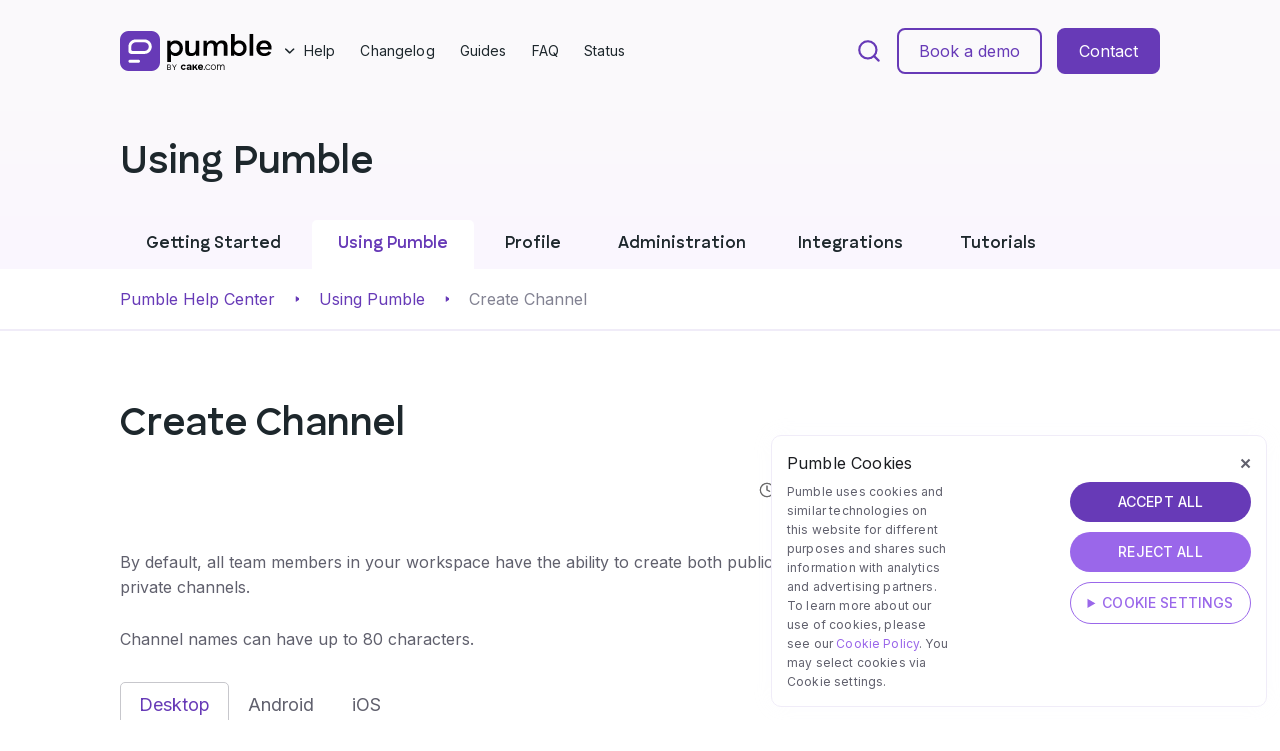

--- FILE ---
content_type: text/html; charset=UTF-8
request_url: https://pumble.com/help/using-pumble/channels/create-channel/
body_size: 25706
content:
<!DOCTYPE html>
<html lang="en-US" prefix="og: http://ogp.me/ns# fb: http://ogp.me/ns/fb#">

<head>
	<!-- Favicons -->
	<link rel="apple-touch-icon" sizes="180x180" href="https://pumble.com/help/wp-content/themes/pumble-learn/assets/images/favicons/apple-touch-icon.png">
	<link rel="icon" type="image/png" sizes="32x32" href="https://pumble.com/help/wp-content/themes/pumble-learn/assets/images/favicons/favicon-32x32.png">
	<link rel="icon" type="image/png" sizes="16x16" href="https://pumble.com/help/wp-content/themes/pumble-learn/assets/images/favicons/favicon-16x16.png">
	<link rel="manifest" href="https://pumble.com/help/wp-content/themes/pumble-learn/assets/images/favicons/site.webmanifest">
	<link rel="mask-icon" href="https://pumble.com/help/wp-content/themes/pumble-learn/assets/images/favicons/safari-pinned-tab.svg" color="#673AB7">
	<meta name="msapplication-config" content="https://pumble.com/help/wp-content/themes/pumble-learn/assets/images/favicons/browserconfig.xml">
	<meta name="msapplication-TileColor" content="#673AB7">
	<meta name="theme-color" content="#ffffff">
	<!-- Fonts -->
	<!-- <link rel="preconnect" href="https://fonts.googleapis.com"> -->
	<link rel="preconnect" href="https://fonts.gstatic.com" crossorigin>
	
	<!-- Roboto Font -->
	<link rel="preload" href="https://fonts.googleapis.com/css?family=Roboto:400,700&display=swap" as="style" onload="this.onload=null;this.rel='stylesheet'" crossorigin="anonymous">
	<noscript><link rel="stylesheet" href="https://fonts.googleapis.com/css?family=Roboto:400,700&display=swap"></noscript>
	
	<!-- Roboto Flex Font -->
	<link rel="preload" href="https://fonts.googleapis.com/css2?family=Roboto+Flex:opsz,wght@8..144,100..1000&display=swap" as="style" onload="this.onload=null;this.rel='stylesheet'" crossorigin="anonymous">
	<noscript><link rel="stylesheet" href="https://fonts.googleapis.com/css2?family=Roboto+Flex:opsz,wght@8..144,100..1000&display=swap"></noscript>
	
	<!-- Inter Font -->
	<link rel="preload" href="https://fonts.googleapis.com/css2?family=Inter:wght@100..900&display=swap" as="style" onload="this.onload=null;this.rel='stylesheet'" crossorigin="anonymous">
	<noscript><link rel="stylesheet" href="https://fonts.googleapis.com/css2?family=Inter:wght@100..900&display=swap"></noscript>
	
	<meta charset="UTF-8">
	<meta name="viewport" content="width=device-width, initial-scale=1, shrink-to-fit=no">
	<script>
	// Define dataLayer and the gtag function.
	window.dataLayer = window.dataLayer || [];
	function gtag(){dataLayer.push(arguments);}

	// Set default consent to 'denied' as a placeholder
	// Determine actual values based on your own requirements
	gtag('consent', 'default', {
		'ad_storage': 'denied',
		'ad_user_data': 'denied',
		'ad_personalization': 'denied',
		'analytics_storage': 'denied',
	});
	</script>

	<script>
		window.dataLayer = window.dataLayer || [];

		function gtag() {
			dataLayer.push(arguments);
		}
		gtag('js', new Date());
		gtag('config', 'GTM-PFBDVN8');
	</script>
	<!-- Global site tag (gtag.js) - Google Analytics -->
	<script async="" src="https://www.googletagmanager.com/gtm.js?id=GTM-PFBDVN8"></script>
	<script>
		const list = [
			// 'Asia/Kolkata',
			// 'Asia/Calcutta',
			// 'Asia/Karachi',
			// 'Asia/Dhaka',
			// 'Asia/Manila',
			// 'Africa/Lagos',
			// 'Asia/Rangoon',
			// 'Asia/Colombo',
			// 'Asia/Tehran',
			// 'Asia/Baghdad',
			// 'Africa/Algiers',
			// 'Asia/Qatar',
			// 'Africa/Accra',
			// 'America/Bogota',
		]
		if (!list.includes(Intl.DateTimeFormat().resolvedOptions().timeZone)) {
			window.zESettings = {
				webWidget: {
					chat: {
						title: {
							'*': 'Live Chat Support',
						}
					},
					launcher: {
						chatLabel: {
							'*': 'Support',
						}
					}
				}
			};

			const head = document.getElementsByTagName('head')[0];
			const js = document.createElement('script');
			js.type = 'text/javascript';
			js.src = 'https://static.zdassets.com/ekr/snippet.js?key=4f9e6d0a-2bde-4305-8e8e-2c336d1bb371';
			js.id = 'ze-snippet';
			head.appendChild(js);

			let waitForZopim = setInterval(function () {
				if (!window.$zopim || !window.$zopim.livechat) {
					return;
				}
				$zopim(function () {
					$zopim.livechat.concierge.setAvatar('https://pumble.com/assets/images/favicons/apple-touch-icon.png');
				});
				clearInterval(waitForZopim);
			}, 100);
		}
	</script>
	<meta name='robots' content='index, follow, max-image-preview:large, max-snippet:-1, max-video-preview:-1' />

	<!-- This site is optimized with the Yoast SEO plugin v26.7 - https://yoast.com/wordpress/plugins/seo/ -->
	<title>Create Channel - Pumble Help</title>
	<meta name="description" content="Create both Public and Private channels, include your team members and start the conversation within your team." />
	<link rel="canonical" href="https://pumble.com/help/using-pumble/channels/create-channel/" />
	<script type="application/ld+json" class="yoast-schema-graph">{"@context":"https://schema.org","@graph":[{"@type":"TechArticle","@id":"https://pumble.com/help/using-pumble/channels/create-channel/#article","isPartOf":{"@id":"https://pumble.com/help/using-pumble/channels/create-channel/"},"author":{"name":"jovana","@id":"https://pumble.com/help/#/schema/person/38e5a302ab4c6b9a107edc89c4f682e3"},"headline":"Create Channel","datePublished":"2021-01-29T15:52:06+00:00","dateModified":"2025-11-14T05:34:23+00:00","mainEntityOfPage":{"@id":"https://pumble.com/help/using-pumble/channels/create-channel/"},"wordCount":305,"image":{"@id":"https://pumble.com/help/using-pumble/channels/create-channel/#primaryimage"},"thumbnailUrl":"https://pumble.com/help/wp-content/uploads/2024/09/create-channel.gif","articleSection":["Create and Manage Channels"],"inLanguage":"en-US"},{"@type":"WebPage","@id":"https://pumble.com/help/using-pumble/channels/create-channel/","url":"https://pumble.com/help/using-pumble/channels/create-channel/","name":"Create Channel - Pumble Help","isPartOf":{"@id":"https://pumble.com/help/#website"},"primaryImageOfPage":{"@id":"https://pumble.com/help/using-pumble/channels/create-channel/#primaryimage"},"image":{"@id":"https://pumble.com/help/using-pumble/channels/create-channel/#primaryimage"},"thumbnailUrl":"https://pumble.com/help/wp-content/uploads/2024/09/create-channel.gif","datePublished":"2021-01-29T15:52:06+00:00","dateModified":"2025-11-14T05:34:23+00:00","author":{"@id":"https://pumble.com/help/#/schema/person/38e5a302ab4c6b9a107edc89c4f682e3"},"description":"Create both Public and Private channels, include your team members and start the conversation within your team.","breadcrumb":{"@id":"https://pumble.com/help/using-pumble/channels/create-channel/#breadcrumb"},"inLanguage":"en-US","potentialAction":[{"@type":"ReadAction","target":["https://pumble.com/help/using-pumble/channels/create-channel/"]}]},{"@type":"ImageObject","inLanguage":"en-US","@id":"https://pumble.com/help/using-pumble/channels/create-channel/#primaryimage","url":"https://pumble.com/help/wp-content/uploads/2024/09/create-channel.gif","contentUrl":"https://pumble.com/help/wp-content/uploads/2024/09/create-channel.gif","width":1421,"height":687},{"@type":"BreadcrumbList","@id":"https://pumble.com/help/using-pumble/channels/create-channel/#breadcrumb","itemListElement":[{"@type":"ListItem","position":1,"name":"Home","item":"https://pumble.com/help/"},{"@type":"ListItem","position":2,"name":"Create Channel"}]},{"@type":"WebSite","@id":"https://pumble.com/help/#website","url":"https://pumble.com/help/","name":"Pumble Help","description":"","potentialAction":[{"@type":"SearchAction","target":{"@type":"EntryPoint","urlTemplate":"https://pumble.com/help/?s={search_term_string}"},"query-input":{"@type":"PropertyValueSpecification","valueRequired":true,"valueName":"search_term_string"}}],"inLanguage":"en-US"},{"@type":"Person","@id":"https://pumble.com/help/#/schema/person/38e5a302ab4c6b9a107edc89c4f682e3","name":"jovana"}]}</script>
	<!-- / Yoast SEO plugin. -->


<link rel='dns-prefetch' href='//fonts.googleapis.com' />
<link rel="alternate" type="application/rss+xml" title="Pumble Help &raquo; Feed" href="https://pumble.com/help/feed/" />
<link rel="alternate" type="application/rss+xml" title="Pumble Help &raquo; Comments Feed" href="https://pumble.com/help/comments/feed/" />
<link rel="alternate" title="oEmbed (JSON)" type="application/json+oembed" href="https://pumble.com/help/wp-json/oembed/1.0/embed?url=https%3A%2F%2Fpumble.com%2Fhelp%2Fusing-pumble%2Fchannels%2Fcreate-channel%2F" />
<link rel="alternate" title="oEmbed (XML)" type="text/xml+oembed" href="https://pumble.com/help/wp-json/oembed/1.0/embed?url=https%3A%2F%2Fpumble.com%2Fhelp%2Fusing-pumble%2Fchannels%2Fcreate-channel%2F&#038;format=xml" />
<style id='wp-img-auto-sizes-contain-inline-css'>
img:is([sizes=auto i],[sizes^="auto," i]){contain-intrinsic-size:3000px 1500px}
/*# sourceURL=wp-img-auto-sizes-contain-inline-css */
</style>
<style id='wp-emoji-styles-inline-css'>

	img.wp-smiley, img.emoji {
		display: inline !important;
		border: none !important;
		box-shadow: none !important;
		height: 1em !important;
		width: 1em !important;
		margin: 0 0.07em !important;
		vertical-align: -0.1em !important;
		background: none !important;
		padding: 0 !important;
	}
/*# sourceURL=wp-emoji-styles-inline-css */
</style>
<style id='wp-block-library-inline-css'>
:root{--wp-block-synced-color:#7a00df;--wp-block-synced-color--rgb:122,0,223;--wp-bound-block-color:var(--wp-block-synced-color);--wp-editor-canvas-background:#ddd;--wp-admin-theme-color:#007cba;--wp-admin-theme-color--rgb:0,124,186;--wp-admin-theme-color-darker-10:#006ba1;--wp-admin-theme-color-darker-10--rgb:0,107,160.5;--wp-admin-theme-color-darker-20:#005a87;--wp-admin-theme-color-darker-20--rgb:0,90,135;--wp-admin-border-width-focus:2px}@media (min-resolution:192dpi){:root{--wp-admin-border-width-focus:1.5px}}.wp-element-button{cursor:pointer}:root .has-very-light-gray-background-color{background-color:#eee}:root .has-very-dark-gray-background-color{background-color:#313131}:root .has-very-light-gray-color{color:#eee}:root .has-very-dark-gray-color{color:#313131}:root .has-vivid-green-cyan-to-vivid-cyan-blue-gradient-background{background:linear-gradient(135deg,#00d084,#0693e3)}:root .has-purple-crush-gradient-background{background:linear-gradient(135deg,#34e2e4,#4721fb 50%,#ab1dfe)}:root .has-hazy-dawn-gradient-background{background:linear-gradient(135deg,#faaca8,#dad0ec)}:root .has-subdued-olive-gradient-background{background:linear-gradient(135deg,#fafae1,#67a671)}:root .has-atomic-cream-gradient-background{background:linear-gradient(135deg,#fdd79a,#004a59)}:root .has-nightshade-gradient-background{background:linear-gradient(135deg,#330968,#31cdcf)}:root .has-midnight-gradient-background{background:linear-gradient(135deg,#020381,#2874fc)}:root{--wp--preset--font-size--normal:16px;--wp--preset--font-size--huge:42px}.has-regular-font-size{font-size:1em}.has-larger-font-size{font-size:2.625em}.has-normal-font-size{font-size:var(--wp--preset--font-size--normal)}.has-huge-font-size{font-size:var(--wp--preset--font-size--huge)}.has-text-align-center{text-align:center}.has-text-align-left{text-align:left}.has-text-align-right{text-align:right}.has-fit-text{white-space:nowrap!important}#end-resizable-editor-section{display:none}.aligncenter{clear:both}.items-justified-left{justify-content:flex-start}.items-justified-center{justify-content:center}.items-justified-right{justify-content:flex-end}.items-justified-space-between{justify-content:space-between}.screen-reader-text{border:0;clip-path:inset(50%);height:1px;margin:-1px;overflow:hidden;padding:0;position:absolute;width:1px;word-wrap:normal!important}.screen-reader-text:focus{background-color:#ddd;clip-path:none;color:#444;display:block;font-size:1em;height:auto;left:5px;line-height:normal;padding:15px 23px 14px;text-decoration:none;top:5px;width:auto;z-index:100000}html :where(.has-border-color){border-style:solid}html :where([style*=border-top-color]){border-top-style:solid}html :where([style*=border-right-color]){border-right-style:solid}html :where([style*=border-bottom-color]){border-bottom-style:solid}html :where([style*=border-left-color]){border-left-style:solid}html :where([style*=border-width]){border-style:solid}html :where([style*=border-top-width]){border-top-style:solid}html :where([style*=border-right-width]){border-right-style:solid}html :where([style*=border-bottom-width]){border-bottom-style:solid}html :where([style*=border-left-width]){border-left-style:solid}html :where(img[class*=wp-image-]){height:auto;max-width:100%}:where(figure){margin:0 0 1em}html :where(.is-position-sticky){--wp-admin--admin-bar--position-offset:var(--wp-admin--admin-bar--height,0px)}@media screen and (max-width:600px){html :where(.is-position-sticky){--wp-admin--admin-bar--position-offset:0px}}

/*# sourceURL=wp-block-library-inline-css */
</style><style id='wp-block-heading-inline-css'>
h1:where(.wp-block-heading).has-background,h2:where(.wp-block-heading).has-background,h3:where(.wp-block-heading).has-background,h4:where(.wp-block-heading).has-background,h5:where(.wp-block-heading).has-background,h6:where(.wp-block-heading).has-background{padding:1.25em 2.375em}h1.has-text-align-left[style*=writing-mode]:where([style*=vertical-lr]),h1.has-text-align-right[style*=writing-mode]:where([style*=vertical-rl]),h2.has-text-align-left[style*=writing-mode]:where([style*=vertical-lr]),h2.has-text-align-right[style*=writing-mode]:where([style*=vertical-rl]),h3.has-text-align-left[style*=writing-mode]:where([style*=vertical-lr]),h3.has-text-align-right[style*=writing-mode]:where([style*=vertical-rl]),h4.has-text-align-left[style*=writing-mode]:where([style*=vertical-lr]),h4.has-text-align-right[style*=writing-mode]:where([style*=vertical-rl]),h5.has-text-align-left[style*=writing-mode]:where([style*=vertical-lr]),h5.has-text-align-right[style*=writing-mode]:where([style*=vertical-rl]),h6.has-text-align-left[style*=writing-mode]:where([style*=vertical-lr]),h6.has-text-align-right[style*=writing-mode]:where([style*=vertical-rl]){rotate:180deg}
/*# sourceURL=https://pumble.com/help/wp-includes/blocks/heading/style.min.css */
</style>
<style id='wp-block-image-inline-css'>
.wp-block-image>a,.wp-block-image>figure>a{display:inline-block}.wp-block-image img{box-sizing:border-box;height:auto;max-width:100%;vertical-align:bottom}@media not (prefers-reduced-motion){.wp-block-image img.hide{visibility:hidden}.wp-block-image img.show{animation:show-content-image .4s}}.wp-block-image[style*=border-radius] img,.wp-block-image[style*=border-radius]>a{border-radius:inherit}.wp-block-image.has-custom-border img{box-sizing:border-box}.wp-block-image.aligncenter{text-align:center}.wp-block-image.alignfull>a,.wp-block-image.alignwide>a{width:100%}.wp-block-image.alignfull img,.wp-block-image.alignwide img{height:auto;width:100%}.wp-block-image .aligncenter,.wp-block-image .alignleft,.wp-block-image .alignright,.wp-block-image.aligncenter,.wp-block-image.alignleft,.wp-block-image.alignright{display:table}.wp-block-image .aligncenter>figcaption,.wp-block-image .alignleft>figcaption,.wp-block-image .alignright>figcaption,.wp-block-image.aligncenter>figcaption,.wp-block-image.alignleft>figcaption,.wp-block-image.alignright>figcaption{caption-side:bottom;display:table-caption}.wp-block-image .alignleft{float:left;margin:.5em 1em .5em 0}.wp-block-image .alignright{float:right;margin:.5em 0 .5em 1em}.wp-block-image .aligncenter{margin-left:auto;margin-right:auto}.wp-block-image :where(figcaption){margin-bottom:1em;margin-top:.5em}.wp-block-image.is-style-circle-mask img{border-radius:9999px}@supports ((-webkit-mask-image:none) or (mask-image:none)) or (-webkit-mask-image:none){.wp-block-image.is-style-circle-mask img{border-radius:0;-webkit-mask-image:url('data:image/svg+xml;utf8,<svg viewBox="0 0 100 100" xmlns="http://www.w3.org/2000/svg"><circle cx="50" cy="50" r="50"/></svg>');mask-image:url('data:image/svg+xml;utf8,<svg viewBox="0 0 100 100" xmlns="http://www.w3.org/2000/svg"><circle cx="50" cy="50" r="50"/></svg>');mask-mode:alpha;-webkit-mask-position:center;mask-position:center;-webkit-mask-repeat:no-repeat;mask-repeat:no-repeat;-webkit-mask-size:contain;mask-size:contain}}:root :where(.wp-block-image.is-style-rounded img,.wp-block-image .is-style-rounded img){border-radius:9999px}.wp-block-image figure{margin:0}.wp-lightbox-container{display:flex;flex-direction:column;position:relative}.wp-lightbox-container img{cursor:zoom-in}.wp-lightbox-container img:hover+button{opacity:1}.wp-lightbox-container button{align-items:center;backdrop-filter:blur(16px) saturate(180%);background-color:#5a5a5a40;border:none;border-radius:4px;cursor:zoom-in;display:flex;height:20px;justify-content:center;opacity:0;padding:0;position:absolute;right:16px;text-align:center;top:16px;width:20px;z-index:100}@media not (prefers-reduced-motion){.wp-lightbox-container button{transition:opacity .2s ease}}.wp-lightbox-container button:focus-visible{outline:3px auto #5a5a5a40;outline:3px auto -webkit-focus-ring-color;outline-offset:3px}.wp-lightbox-container button:hover{cursor:pointer;opacity:1}.wp-lightbox-container button:focus{opacity:1}.wp-lightbox-container button:focus,.wp-lightbox-container button:hover,.wp-lightbox-container button:not(:hover):not(:active):not(.has-background){background-color:#5a5a5a40;border:none}.wp-lightbox-overlay{box-sizing:border-box;cursor:zoom-out;height:100vh;left:0;overflow:hidden;position:fixed;top:0;visibility:hidden;width:100%;z-index:100000}.wp-lightbox-overlay .close-button{align-items:center;cursor:pointer;display:flex;justify-content:center;min-height:40px;min-width:40px;padding:0;position:absolute;right:calc(env(safe-area-inset-right) + 16px);top:calc(env(safe-area-inset-top) + 16px);z-index:5000000}.wp-lightbox-overlay .close-button:focus,.wp-lightbox-overlay .close-button:hover,.wp-lightbox-overlay .close-button:not(:hover):not(:active):not(.has-background){background:none;border:none}.wp-lightbox-overlay .lightbox-image-container{height:var(--wp--lightbox-container-height);left:50%;overflow:hidden;position:absolute;top:50%;transform:translate(-50%,-50%);transform-origin:top left;width:var(--wp--lightbox-container-width);z-index:9999999999}.wp-lightbox-overlay .wp-block-image{align-items:center;box-sizing:border-box;display:flex;height:100%;justify-content:center;margin:0;position:relative;transform-origin:0 0;width:100%;z-index:3000000}.wp-lightbox-overlay .wp-block-image img{height:var(--wp--lightbox-image-height);min-height:var(--wp--lightbox-image-height);min-width:var(--wp--lightbox-image-width);width:var(--wp--lightbox-image-width)}.wp-lightbox-overlay .wp-block-image figcaption{display:none}.wp-lightbox-overlay button{background:none;border:none}.wp-lightbox-overlay .scrim{background-color:#fff;height:100%;opacity:.9;position:absolute;width:100%;z-index:2000000}.wp-lightbox-overlay.active{visibility:visible}@media not (prefers-reduced-motion){.wp-lightbox-overlay.active{animation:turn-on-visibility .25s both}.wp-lightbox-overlay.active img{animation:turn-on-visibility .35s both}.wp-lightbox-overlay.show-closing-animation:not(.active){animation:turn-off-visibility .35s both}.wp-lightbox-overlay.show-closing-animation:not(.active) img{animation:turn-off-visibility .25s both}.wp-lightbox-overlay.zoom.active{animation:none;opacity:1;visibility:visible}.wp-lightbox-overlay.zoom.active .lightbox-image-container{animation:lightbox-zoom-in .4s}.wp-lightbox-overlay.zoom.active .lightbox-image-container img{animation:none}.wp-lightbox-overlay.zoom.active .scrim{animation:turn-on-visibility .4s forwards}.wp-lightbox-overlay.zoom.show-closing-animation:not(.active){animation:none}.wp-lightbox-overlay.zoom.show-closing-animation:not(.active) .lightbox-image-container{animation:lightbox-zoom-out .4s}.wp-lightbox-overlay.zoom.show-closing-animation:not(.active) .lightbox-image-container img{animation:none}.wp-lightbox-overlay.zoom.show-closing-animation:not(.active) .scrim{animation:turn-off-visibility .4s forwards}}@keyframes show-content-image{0%{visibility:hidden}99%{visibility:hidden}to{visibility:visible}}@keyframes turn-on-visibility{0%{opacity:0}to{opacity:1}}@keyframes turn-off-visibility{0%{opacity:1;visibility:visible}99%{opacity:0;visibility:visible}to{opacity:0;visibility:hidden}}@keyframes lightbox-zoom-in{0%{transform:translate(calc((-100vw + var(--wp--lightbox-scrollbar-width))/2 + var(--wp--lightbox-initial-left-position)),calc(-50vh + var(--wp--lightbox-initial-top-position))) scale(var(--wp--lightbox-scale))}to{transform:translate(-50%,-50%) scale(1)}}@keyframes lightbox-zoom-out{0%{transform:translate(-50%,-50%) scale(1);visibility:visible}99%{visibility:visible}to{transform:translate(calc((-100vw + var(--wp--lightbox-scrollbar-width))/2 + var(--wp--lightbox-initial-left-position)),calc(-50vh + var(--wp--lightbox-initial-top-position))) scale(var(--wp--lightbox-scale));visibility:hidden}}
/*# sourceURL=https://pumble.com/help/wp-includes/blocks/image/style.min.css */
</style>
<style id='wp-block-image-theme-inline-css'>
:root :where(.wp-block-image figcaption){color:#555;font-size:13px;text-align:center}.is-dark-theme :root :where(.wp-block-image figcaption){color:#ffffffa6}.wp-block-image{margin:0 0 1em}
/*# sourceURL=https://pumble.com/help/wp-includes/blocks/image/theme.min.css */
</style>
<style id='wp-block-list-inline-css'>
ol,ul{box-sizing:border-box}:root :where(.wp-block-list.has-background){padding:1.25em 2.375em}
/*# sourceURL=https://pumble.com/help/wp-includes/blocks/list/style.min.css */
</style>
<style id='wp-block-group-inline-css'>
.wp-block-group{box-sizing:border-box}:where(.wp-block-group.wp-block-group-is-layout-constrained){position:relative}
/*# sourceURL=https://pumble.com/help/wp-includes/blocks/group/style.min.css */
</style>
<style id='wp-block-group-theme-inline-css'>
:where(.wp-block-group.has-background){padding:1.25em 2.375em}
/*# sourceURL=https://pumble.com/help/wp-includes/blocks/group/theme.min.css */
</style>
<style id='wp-block-paragraph-inline-css'>
.is-small-text{font-size:.875em}.is-regular-text{font-size:1em}.is-large-text{font-size:2.25em}.is-larger-text{font-size:3em}.has-drop-cap:not(:focus):first-letter{float:left;font-size:8.4em;font-style:normal;font-weight:100;line-height:.68;margin:.05em .1em 0 0;text-transform:uppercase}body.rtl .has-drop-cap:not(:focus):first-letter{float:none;margin-left:.1em}p.has-drop-cap.has-background{overflow:hidden}:root :where(p.has-background){padding:1.25em 2.375em}:where(p.has-text-color:not(.has-link-color)) a{color:inherit}p.has-text-align-left[style*="writing-mode:vertical-lr"],p.has-text-align-right[style*="writing-mode:vertical-rl"]{rotate:180deg}
/*# sourceURL=https://pumble.com/help/wp-includes/blocks/paragraph/style.min.css */
</style>
<link rel='stylesheet' id='ultimate_blocks-cgb-style-css-css' href='https://pumble.com/help/wp-content/plugins/ultimate-blocks/dist/blocks.style.build.css?ver=3.4.8' media='all' />
<style id='global-styles-inline-css'>
:root{--wp--preset--aspect-ratio--square: 1;--wp--preset--aspect-ratio--4-3: 4/3;--wp--preset--aspect-ratio--3-4: 3/4;--wp--preset--aspect-ratio--3-2: 3/2;--wp--preset--aspect-ratio--2-3: 2/3;--wp--preset--aspect-ratio--16-9: 16/9;--wp--preset--aspect-ratio--9-16: 9/16;--wp--preset--color--black: #000000;--wp--preset--color--cyan-bluish-gray: #abb8c3;--wp--preset--color--white: #ffffff;--wp--preset--color--pale-pink: #f78da7;--wp--preset--color--vivid-red: #cf2e2e;--wp--preset--color--luminous-vivid-orange: #ff6900;--wp--preset--color--luminous-vivid-amber: #fcb900;--wp--preset--color--light-green-cyan: #7bdcb5;--wp--preset--color--vivid-green-cyan: #00d084;--wp--preset--color--pale-cyan-blue: #8ed1fc;--wp--preset--color--vivid-cyan-blue: #0693e3;--wp--preset--color--vivid-purple: #9b51e0;--wp--preset--gradient--vivid-cyan-blue-to-vivid-purple: linear-gradient(135deg,rgb(6,147,227) 0%,rgb(155,81,224) 100%);--wp--preset--gradient--light-green-cyan-to-vivid-green-cyan: linear-gradient(135deg,rgb(122,220,180) 0%,rgb(0,208,130) 100%);--wp--preset--gradient--luminous-vivid-amber-to-luminous-vivid-orange: linear-gradient(135deg,rgb(252,185,0) 0%,rgb(255,105,0) 100%);--wp--preset--gradient--luminous-vivid-orange-to-vivid-red: linear-gradient(135deg,rgb(255,105,0) 0%,rgb(207,46,46) 100%);--wp--preset--gradient--very-light-gray-to-cyan-bluish-gray: linear-gradient(135deg,rgb(238,238,238) 0%,rgb(169,184,195) 100%);--wp--preset--gradient--cool-to-warm-spectrum: linear-gradient(135deg,rgb(74,234,220) 0%,rgb(151,120,209) 20%,rgb(207,42,186) 40%,rgb(238,44,130) 60%,rgb(251,105,98) 80%,rgb(254,248,76) 100%);--wp--preset--gradient--blush-light-purple: linear-gradient(135deg,rgb(255,206,236) 0%,rgb(152,150,240) 100%);--wp--preset--gradient--blush-bordeaux: linear-gradient(135deg,rgb(254,205,165) 0%,rgb(254,45,45) 50%,rgb(107,0,62) 100%);--wp--preset--gradient--luminous-dusk: linear-gradient(135deg,rgb(255,203,112) 0%,rgb(199,81,192) 50%,rgb(65,88,208) 100%);--wp--preset--gradient--pale-ocean: linear-gradient(135deg,rgb(255,245,203) 0%,rgb(182,227,212) 50%,rgb(51,167,181) 100%);--wp--preset--gradient--electric-grass: linear-gradient(135deg,rgb(202,248,128) 0%,rgb(113,206,126) 100%);--wp--preset--gradient--midnight: linear-gradient(135deg,rgb(2,3,129) 0%,rgb(40,116,252) 100%);--wp--preset--font-size--small: 13px;--wp--preset--font-size--medium: 20px;--wp--preset--font-size--large: 36px;--wp--preset--font-size--x-large: 42px;--wp--preset--spacing--20: 0.44rem;--wp--preset--spacing--30: 0.67rem;--wp--preset--spacing--40: 1rem;--wp--preset--spacing--50: 1.5rem;--wp--preset--spacing--60: 2.25rem;--wp--preset--spacing--70: 3.38rem;--wp--preset--spacing--80: 5.06rem;--wp--preset--shadow--natural: 6px 6px 9px rgba(0, 0, 0, 0.2);--wp--preset--shadow--deep: 12px 12px 50px rgba(0, 0, 0, 0.4);--wp--preset--shadow--sharp: 6px 6px 0px rgba(0, 0, 0, 0.2);--wp--preset--shadow--outlined: 6px 6px 0px -3px rgb(255, 255, 255), 6px 6px rgb(0, 0, 0);--wp--preset--shadow--crisp: 6px 6px 0px rgb(0, 0, 0);}:where(.is-layout-flex){gap: 0.5em;}:where(.is-layout-grid){gap: 0.5em;}body .is-layout-flex{display: flex;}.is-layout-flex{flex-wrap: wrap;align-items: center;}.is-layout-flex > :is(*, div){margin: 0;}body .is-layout-grid{display: grid;}.is-layout-grid > :is(*, div){margin: 0;}:where(.wp-block-columns.is-layout-flex){gap: 2em;}:where(.wp-block-columns.is-layout-grid){gap: 2em;}:where(.wp-block-post-template.is-layout-flex){gap: 1.25em;}:where(.wp-block-post-template.is-layout-grid){gap: 1.25em;}.has-black-color{color: var(--wp--preset--color--black) !important;}.has-cyan-bluish-gray-color{color: var(--wp--preset--color--cyan-bluish-gray) !important;}.has-white-color{color: var(--wp--preset--color--white) !important;}.has-pale-pink-color{color: var(--wp--preset--color--pale-pink) !important;}.has-vivid-red-color{color: var(--wp--preset--color--vivid-red) !important;}.has-luminous-vivid-orange-color{color: var(--wp--preset--color--luminous-vivid-orange) !important;}.has-luminous-vivid-amber-color{color: var(--wp--preset--color--luminous-vivid-amber) !important;}.has-light-green-cyan-color{color: var(--wp--preset--color--light-green-cyan) !important;}.has-vivid-green-cyan-color{color: var(--wp--preset--color--vivid-green-cyan) !important;}.has-pale-cyan-blue-color{color: var(--wp--preset--color--pale-cyan-blue) !important;}.has-vivid-cyan-blue-color{color: var(--wp--preset--color--vivid-cyan-blue) !important;}.has-vivid-purple-color{color: var(--wp--preset--color--vivid-purple) !important;}.has-black-background-color{background-color: var(--wp--preset--color--black) !important;}.has-cyan-bluish-gray-background-color{background-color: var(--wp--preset--color--cyan-bluish-gray) !important;}.has-white-background-color{background-color: var(--wp--preset--color--white) !important;}.has-pale-pink-background-color{background-color: var(--wp--preset--color--pale-pink) !important;}.has-vivid-red-background-color{background-color: var(--wp--preset--color--vivid-red) !important;}.has-luminous-vivid-orange-background-color{background-color: var(--wp--preset--color--luminous-vivid-orange) !important;}.has-luminous-vivid-amber-background-color{background-color: var(--wp--preset--color--luminous-vivid-amber) !important;}.has-light-green-cyan-background-color{background-color: var(--wp--preset--color--light-green-cyan) !important;}.has-vivid-green-cyan-background-color{background-color: var(--wp--preset--color--vivid-green-cyan) !important;}.has-pale-cyan-blue-background-color{background-color: var(--wp--preset--color--pale-cyan-blue) !important;}.has-vivid-cyan-blue-background-color{background-color: var(--wp--preset--color--vivid-cyan-blue) !important;}.has-vivid-purple-background-color{background-color: var(--wp--preset--color--vivid-purple) !important;}.has-black-border-color{border-color: var(--wp--preset--color--black) !important;}.has-cyan-bluish-gray-border-color{border-color: var(--wp--preset--color--cyan-bluish-gray) !important;}.has-white-border-color{border-color: var(--wp--preset--color--white) !important;}.has-pale-pink-border-color{border-color: var(--wp--preset--color--pale-pink) !important;}.has-vivid-red-border-color{border-color: var(--wp--preset--color--vivid-red) !important;}.has-luminous-vivid-orange-border-color{border-color: var(--wp--preset--color--luminous-vivid-orange) !important;}.has-luminous-vivid-amber-border-color{border-color: var(--wp--preset--color--luminous-vivid-amber) !important;}.has-light-green-cyan-border-color{border-color: var(--wp--preset--color--light-green-cyan) !important;}.has-vivid-green-cyan-border-color{border-color: var(--wp--preset--color--vivid-green-cyan) !important;}.has-pale-cyan-blue-border-color{border-color: var(--wp--preset--color--pale-cyan-blue) !important;}.has-vivid-cyan-blue-border-color{border-color: var(--wp--preset--color--vivid-cyan-blue) !important;}.has-vivid-purple-border-color{border-color: var(--wp--preset--color--vivid-purple) !important;}.has-vivid-cyan-blue-to-vivid-purple-gradient-background{background: var(--wp--preset--gradient--vivid-cyan-blue-to-vivid-purple) !important;}.has-light-green-cyan-to-vivid-green-cyan-gradient-background{background: var(--wp--preset--gradient--light-green-cyan-to-vivid-green-cyan) !important;}.has-luminous-vivid-amber-to-luminous-vivid-orange-gradient-background{background: var(--wp--preset--gradient--luminous-vivid-amber-to-luminous-vivid-orange) !important;}.has-luminous-vivid-orange-to-vivid-red-gradient-background{background: var(--wp--preset--gradient--luminous-vivid-orange-to-vivid-red) !important;}.has-very-light-gray-to-cyan-bluish-gray-gradient-background{background: var(--wp--preset--gradient--very-light-gray-to-cyan-bluish-gray) !important;}.has-cool-to-warm-spectrum-gradient-background{background: var(--wp--preset--gradient--cool-to-warm-spectrum) !important;}.has-blush-light-purple-gradient-background{background: var(--wp--preset--gradient--blush-light-purple) !important;}.has-blush-bordeaux-gradient-background{background: var(--wp--preset--gradient--blush-bordeaux) !important;}.has-luminous-dusk-gradient-background{background: var(--wp--preset--gradient--luminous-dusk) !important;}.has-pale-ocean-gradient-background{background: var(--wp--preset--gradient--pale-ocean) !important;}.has-electric-grass-gradient-background{background: var(--wp--preset--gradient--electric-grass) !important;}.has-midnight-gradient-background{background: var(--wp--preset--gradient--midnight) !important;}.has-small-font-size{font-size: var(--wp--preset--font-size--small) !important;}.has-medium-font-size{font-size: var(--wp--preset--font-size--medium) !important;}.has-large-font-size{font-size: var(--wp--preset--font-size--large) !important;}.has-x-large-font-size{font-size: var(--wp--preset--font-size--x-large) !important;}
/*# sourceURL=global-styles-inline-css */
</style>

<style id='classic-theme-styles-inline-css'>
/*! This file is auto-generated */
.wp-block-button__link{color:#fff;background-color:#32373c;border-radius:9999px;box-shadow:none;text-decoration:none;padding:calc(.667em + 2px) calc(1.333em + 2px);font-size:1.125em}.wp-block-file__button{background:#32373c;color:#fff;text-decoration:none}
/*# sourceURL=/wp-includes/css/classic-themes.min.css */
</style>
<link rel='stylesheet' id='contact-form-7-css' href='https://pumble.com/help/wp-content/plugins/contact-form-7/includes/css/styles.css?ver=6.1.4' media='all' />
<link rel='stylesheet' id='ub-extension-style-css-css' href='https://pumble.com/help/wp-content/plugins/ultimate-blocks/src/extensions/style.css?ver=5cce81016620032eeebad36c1bc773b1' media='all' />
<link rel='stylesheet' id='dashicons-css' href='https://pumble.com/help/wp-includes/css/dashicons.min.css?ver=5cce81016620032eeebad36c1bc773b1' media='all' />
<link rel='stylesheet' id='trp-language-switcher-style-css' href='https://pumble.com/help/wp-content/plugins/translatepress-multilingual/assets/css/trp-language-switcher.css?ver=3.0.7' media='all' />
<link rel='stylesheet' id='daexthefu-google-font-css' href='https://fonts.googleapis.com/css2?family=Inter%3Awght%40400%3B500%3B600&#038;ver=1.14#038;display=swap' media='all' />
<link rel='stylesheet' id='daexthefu-general-css' href='https://pumble.com/help/wp-content/plugins/daext-helpful/public/assets/css/general.css?ver=1.14' media='all' />
<link rel='stylesheet' id='daexthefu-custom-css' href='https://pumble.com/help/wp-content/uploads/daexthefu_uploads/custom-1.css?ver=1.14' media='all' />
<link rel='stylesheet' id='style-css' href='https://pumble.com/help/wp-content/themes/pumble-learn/style.css?ver=3.0.2' media='all' />
<link rel='stylesheet' id='main-css' href='https://pumble.com/help/wp-content/themes/pumble-learn/assets/css/main.css?ver=3.0.2' media='all' />
<script src="https://pumble.com/help/wp-includes/js/jquery/jquery.min.js?ver=3.7.1" id="jquery-core-js"></script>
<script src="https://pumble.com/help/wp-includes/js/jquery/jquery-migrate.min.js?ver=3.4.1" id="jquery-migrate-js"></script>
<link rel="https://api.w.org/" href="https://pumble.com/help/wp-json/" /><link rel="alternate" title="JSON" type="application/json" href="https://pumble.com/help/wp-json/wp/v2/posts/118" /><link rel="EditURI" type="application/rsd+xml" title="RSD" href="https://pumble.com/help/xmlrpc.php?rsd" />

<link rel='shortlink' href='https://pumble.com/help/?p=118' />
<!-- Schema optimized by Schema Pro --><script type="application/ld+json">
{
  "@context": "https://schema.org",
  "@type": "Organization",
  "name": "Pumble",
  "legalName": "Pumble",
  "url": "https://pumble.com/",
  "logo": "https://pumble.com/assets/images/logo-purple.png",
  "foundingDate": "2020-01-01",
  "sameAs": [
    "https://www.facebook.com/PumbleChat",
    "https://x.com/pumblechat?lang=en",
    "https://www.instagram.com/pumble/",
    "https://www.linkedin.com/company/pumble/",
    "https://www.youtube.com/c/PumbleChat"
  ],
  "contactPoint": {
    "@type": "ContactPoint",
    "contactType": "customer service",
    "email": "support@pumble.com"
  },
  "address": {
    "@type": "PostalAddress",
    "streetAddress": "2100 Geng Rd STE 210",
    "addressLocality": "Palo Alto",
    "addressRegion": "CA",
    "postalCode": "94303",
    "addressCountry": "US"
  }
}
</script><!-- / Schema optimized by Schema Pro --><!-- Schema optimized by Schema Pro --><script type="application/ld+json">{"@context":"https://schema.org","@type":"TechArticle","mainEntityOfPage":{"@type":"WebPage","@id":"https://pumble.com/help/using-pumble/channels/create-channel/"},"headline":"Create Channel","image":{"@type":"ImageObject","url":"https://pumble.com/help/wp-content/uploads/2025/09/pumble_logo_cake_secondary.png","width":2274,"height":600},"datePublished":"2021-01-29T16:52:06","dateModified":"2025-11-14T06:34:23","publisher":{"@type":"Organization","name":"Pumble Help","logo":{"@type":"ImageObject","url":"https://pumble.com/help/wp-content/uploads/2025/09/pumble_logo_cake_secondary-227x60.png"}},"description":null}</script><!-- / Schema optimized by Schema Pro --><!-- Schema optimized by Schema Pro --><script type="application/ld+json">{"@context":"https://schema.org","@type":"SoftwareApplication","name":"Pumble","operatingSystem":"windows, linux, mac, ios, android","applicationCategory":"BusinessApplication","image":{"@type":"ImageObject","url":"https://pumble.com/help/wp-content/uploads/2025/09/pumble_logo_cake_secondary.png","width":2274,"height":600},"aggregateRating":{"@type":"AggregateRating","ratingValue":"4.7","reviewCount":"224"},"offers":{"@type":"Offer","price":"0.0","priceCurrency":"USD"}}</script><!-- / Schema optimized by Schema Pro --><!-- breadcrumb Schema optimized by Schema Pro --><script type="application/ld+json">{"@context":"https:\/\/schema.org","@type":"BreadcrumbList","itemListElement":[{"@type":"ListItem","position":1,"item":{"@id":"https:\/\/pumble.com\/help\/","name":"Home"}},{"@type":"ListItem","position":2,"item":{"@id":"https:\/\/pumble.com\/help\/using-pumble\/channels\/create-channel\/","name":"Create Channel"}}]}</script><!-- / breadcrumb Schema optimized by Schema Pro --><link rel="alternate" hreflang="en-US" href="https://pumble.com/help/using-pumble/channels/create-channel/"/>
<link rel="alternate" hreflang="es-ES" href="https://pumble.com/help/es/using-pumble/channels/create-channel/"/>
<link rel="alternate" hreflang="fr-FR" href="https://pumble.com/help/fr/using-pumble/channels/create-channel/"/>
<link rel="alternate" hreflang="pt-BR" href="https://pumble.com/help/pt/using-pumble/channels/create-channel/"/>
<link rel="alternate" hreflang="de-DE" href="https://pumble.com/help/de/using-pumble/channels/create-channel/"/>
<link rel="alternate" hreflang="en" href="https://pumble.com/help/using-pumble/channels/create-channel/"/>
<link rel="alternate" hreflang="es" href="https://pumble.com/help/es/using-pumble/channels/create-channel/"/>
<link rel="alternate" hreflang="fr" href="https://pumble.com/help/fr/using-pumble/channels/create-channel/"/>
<link rel="alternate" hreflang="pt" href="https://pumble.com/help/pt/using-pumble/channels/create-channel/"/>
<link rel="alternate" hreflang="de" href="https://pumble.com/help/de/using-pumble/channels/create-channel/"/>
<link rel="alternate" hreflang="x-default" href="https://pumble.com/help/using-pumble/channels/create-channel/"/>
			<style id="wpsp-style-frontend"></style>
			<link rel="icon" href="https://pumble.com/help/wp-content/uploads/2024/09/cropped-pumble-logo-32x32.png" sizes="32x32" />
<link rel="icon" href="https://pumble.com/help/wp-content/uploads/2024/09/cropped-pumble-logo-192x192.png" sizes="192x192" />
<link rel="apple-touch-icon" href="https://pumble.com/help/wp-content/uploads/2024/09/cropped-pumble-logo-180x180.png" />
<meta name="msapplication-TileImage" content="https://pumble.com/help/wp-content/uploads/2024/09/cropped-pumble-logo-270x270.png" />
		<style id="wp-custom-css">
			body {
  opacity: 1 !important;
}
.article .article__content  img {
	border-radius: 5px;
	filter: drop-shadow(0 0 6px rgba(69, 90, 100, 0.15));
	margin: 8px auto;
}

textarea {
	line-height:160% !important;
}
.wpcf7 form.sent .wpcf7-response-output {
    color: #46b450;
}

#wpcf7-f6949-o1 p {
	float: none;
	width: 100%;

}

#wpcf7-f6949-o1 input::placeholder,
#wpcf7-f6949-o1 textarea::placeholder {
		color: #9A67EA!important;
}
#wpcf7-f6949-o1 hr {
	margin-bottom: 40px;
		margin-top: 40px;
	background-color: #49248A;
}
.page-id-6943 a.text-12-px.btn-link {
	display: none;
}

#wpcf7-f6949-o1 .wpcf7-response-output {
	color: white!important;
}

code {
	color: #673ab7;
}

.page-template-whats-new .wp-block-columns ul li {
	line-height: 1.4;
	    margin-top: 8px;
    margin-bottom: 8px;
	list-style: disc;
	padding-left: 5px;
}
.page-template-whats-new .content-wp h2 {
	font-size: 32px;
}
.page-template-whats-new .wp-block-image.size-full {
	margin: 20px auto;
}
.page-template-whats-new .wp-block-columns .wp-block-column {
	margin: 0px auto;
}
.page-template-whats-new  .wp-block-heading {
	color: #1a1c20;
}
.page-template-whats-new .wp-block-columns ul li:before {
	display: none;
}
.page-template-whats-new .wp-block-columns .wp-block-column:first-of-type .h4:before, .page-template-whats-new .wp-block-columns .wp-block-column:first-of-type h4:before {
	background-image: none;
}
.page-template-whats-new .wp-block-columns h4:before {
	    margin-right: -24px;
}

/* Quick Fix for "Was this article helpfull" color */
.daexthefu-container {
	padding: 10px 0px !important;
}

.daexthefu-feedback {
	align-items: center!important;
}
.daexthefu-layout-side-by-side .daexthefu-feedback {
	flex-direction: column !important;
   gap: 0px !important;
}

.daexthefu-yes .daexthefu-icon-primary-color {
	fill: #7db340 !important;
}
.daexthefu-no .daexthefu-icon-primary-color {
	fill: #e89795 !important;
}		</style>
		
<!-- START - Open Graph and Twitter Card Tags 3.3.7 -->
 <!-- Facebook Open Graph -->
  <meta property="og:locale" content="en_US"/>
  <meta property="og:site_name" content="Pumble Help"/>
  <meta property="og:title" content="Create Channel - Pumble Help"/>
  <meta property="og:url" content="https://pumble.com/help/using-pumble/channels/create-channel/"/>
  <meta property="og:type" content="article"/>
  <meta property="og:description" content="Create both Public and Private channels, include your team members and start the conversation within your team."/>
  <meta property="article:published_time" content="2021-01-29T16:52:06+01:00"/>
  <meta property="article:modified_time" content="2025-11-14T06:34:23+01:00" />
  <meta property="og:updated_time" content="2025-11-14T06:34:23+01:00" />
  <meta property="article:section" content="Create and Manage Channels"/>
  <meta property="article:publisher" content="https://www.facebook.com/PumbleChat"/>
 <!-- Google+ / Schema.org -->
 <!-- Twitter Cards -->
  <meta name="twitter:title" content="Create Channel - Pumble Help"/>
  <meta name="twitter:url" content="https://pumble.com/help/using-pumble/channels/create-channel/"/>
  <meta name="twitter:description" content="Create both Public and Private channels, include your team members and start the conversation within your team."/>
  <meta name="twitter:card" content="summary_large_image"/>
  <meta name="twitter:site" content="@pumblechat"/>
 <!-- SEO -->
 <!-- Misc. tags -->
 <!-- is_singular | yoast_seo -->
<!-- END - Open Graph and Twitter Card Tags 3.3.7 -->
	
	<script src="https://code.jquery.com/jquery-3.6.0.min.js"
		integrity="sha256-/xUj+3OJU5yExlq6GSYGSHk7tPXikynS7ogEvDej/m4=" crossorigin="anonymous"></script>

		
	</head>


<body class="wp-singular post-template-default single single-post postid-118 single-format-standard wp-theme-pumble-learn wp-schema-pro-2.10.6 translatepress-en_US">

	
	<div id="wrapper">
		<header class="header position-relative">
			<nav id="header" class="w-100 p-0 navbar navbar-expand-lg ">
				<div class="container container--header-mobile">
					<div class="d-flex navbar p-0">
						<li class="dropdown-btn-header d-flex align-items-center">
								<div class="dropdown-header-links">
									<a class="products-header-link navbar-brand p-0" href="
									https://pumble.com/">
										<img src="https://pumble.com/help/wp-content/themes/pumble-learn/assets/images/pumble-logo-cake.svg" alt="Pumble Logo" >
										<img class="products-header-link header-arrow"
											src="https://pumble.com/help/wp-content/themes/pumble-learn/assets/images/header-arrow-down.svg"
											alt="Open dropdown arrow" />
									</a>
									<div class="header-products-dropdown">
										<div class="header-products-dropdown-content">
											<a href="https://pumble.com/" target="_blank">
												<div class="header-product-link-box">
													<img src="https://pumble.com/help/wp-content/themes/pumble-learn/assets/images/pumble-header-link-logo-new.svg" alt="Pumble logo">
													<div>
														<p>Pumble</p>
														<p>Team communication and collaboration</p>
													</div>
												</div>
											</a>
											<a href="https://clockify.me/" target="_blank">
												<div class="header-product-link-box">
													<img src="https://pumble.com/help/wp-content/themes/pumble-learn/assets/images/clockify-header-link-logo-new.svg"
														alt="Clockify logo">
													<div>
														<p>Clockify</p>
														<p>Time and cost tracking</p>
													</div>
												</div>
											</a>
											<a href="https://plaky.com/">
												<div class="header-product-link-box">
													<img src="https://pumble.com/help/wp-content/themes/pumble-learn/assets/images/plaky-header-link-logo-new.svg" alt="Plaky logo">
													<div>
														<p>Plaky</p>
														<p>Project and task management</p>
													</div>
												</div>
											</a>
										</div>
										<p class="powered-by"><span>Powered by</span><a target="_blank" href="https://cake.com/">
												<img src="https://pumble.com/help/wp-content/themes/pumble-learn/assets/images/cake-header-link-logo.svg"
													alt="CAKE.com™ logo"></a>
										</p>
									</div>
								</div>
							</li>
					</div>

					<form class="search-form position-relative" role="search" method="get" action="https://pumble.com/help/">
	<div class="input-group search-input-group">

					<!-- HEADER SEARCH -->
			<svg class="search-trigger mobile-search-trigger" width="24" height="24" viewBox="0 0 24 24" fill="none" xmlns="http://www.w3.org/2000/svg">
				<path d="M10.9419 18.8989C15.3367 18.8989 18.8994 15.3362 18.8994 10.9414C18.8994 6.54658 15.3367 2.98389 10.9419 2.98389C6.54707 2.98389 2.98438 6.54658 2.98438 10.9414C2.98438 15.3362 6.54707 18.8989 10.9419 18.8989Z" stroke="#673ab7" stroke-width="1.98937" stroke-linecap="round" stroke-linejoin="round"/>
				<path d="M20.8894 20.8884L16.5625 16.5615" stroke="#673ab7" stroke-width="1.98937" stroke-linecap="round" stroke-linejoin="round"/>
			</svg>
			<div class="header-search-box">
				<div class="header-search mobile-search">	
					<input type="text" name="s" class="form-control header-search-input" placeholder="Search the Help Center" />
				</div>
			</div>
		
		<button type="submit" class="btn btn-secondary btn-md btn-icon-right hover-shadow">
			<span>Search</span>
			
			<div class="btn-arrow-box">
                <svg class="btn-arrow-box__arrow" xmlns="http://www.w3.org/2000/svg" width="28" height="10" viewBox="0 0 28 10" fill="none">
                    <path d="M23 9L27 5L23 1" stroke="white" stroke-width="2" stroke-linecap="round" stroke-linejoin="round"></path>
                    <path d="M19 5H27" stroke="white" stroke-width="2" stroke-linecap="round" stroke-linejoin="round"></path>
                    <path d="M5 9L9 5L5 1" stroke="white" stroke-width="2" stroke-linecap="round" stroke-linejoin="round"></path>
                    <path d="M1 5H9" stroke="white" stroke-width="2" stroke-linecap="round" stroke-linejoin="round"></path>
                </svg>         
        	</div>
		</button>
	</div><!-- /.input-group -->
</form>
					<button class="navbar-toggler collapsed" type="button" data-bs-toggle="collapse" data-bs-target="#navbar2" aria-controls="navbar2" aria-expanded="false" aria-label="Toggle navigation">
						<div>
							<span class="navbar-icon-toggler navbar-icon-toggler--first"></span>
							<span class="navbar-icon-toggler navbar-icon-toggler--second"></span>
							<span class="navbar-icon-toggler navbar-icon-toggler--third"></span>
						</div>
					</button>

					<div id="navbar2" class="collapse navbar-collapse justify-content-start">
						<ul id="menu-header" class="navbar-nav"><li itemscope="itemscope" itemtype="https://www.schema.org/SiteNavigationElement" id="menu-item-131" class="menu-item menu-item-type-custom menu-item-object-custom menu-item-home nav-item menu-item-131"><a title="Help" href="https://pumble.com/help/" class="nav-link">Help</a></li>
<li itemscope="itemscope" itemtype="https://www.schema.org/SiteNavigationElement" id="menu-item-1189" class="menu-item menu-item-type-post_type menu-item-object-page nav-item menu-item-1189"><a title="Changelog" href="https://pumble.com/help/whats-new/" class="nav-link">Changelog</a></li>
<li itemscope="itemscope" itemtype="https://www.schema.org/SiteNavigationElement" id="menu-item-6219" class="menu-item menu-item-type-custom menu-item-object-custom nav-item menu-item-6219"><a title="Guides" href="https://pumble.com/learn/pumble/" class="nav-link">Guides</a></li>
<li itemscope="itemscope" itemtype="https://www.schema.org/SiteNavigationElement" id="menu-item-6916" class="menu-item menu-item-type-post_type menu-item-object-page nav-item menu-item-6916"><a title="FAQ" href="https://pumble.com/help/faq/" class="nav-link">FAQ</a></li>
<li itemscope="itemscope" itemtype="https://www.schema.org/SiteNavigationElement" id="menu-item-8959" class="menu-item menu-item-type-custom menu-item-object-custom nav-item menu-item-8959"><a title="Status" href="https://status.pumble.com" class="nav-link">Status</a></li>
<li itemscope="itemscope" itemtype="https://www.schema.org/SiteNavigationElement" id="menu-item-784" class="menu-link-mobile btn btn-secondary menu-item menu-item-type-post_type menu-item-object-page nav-item menu-item-784"><a title="Contact" href="https://pumble.com/help/contact/" class="nav-link">Contact</a></li>
</ul>					</div><!-- /.navbar-collapse -->
					<nav class="header-tertiary-nav d-none d-lg-flex navbar">
						<ul class="d-flex navbar-nav align-items-center">
							
							<li class="menu-item">
								<a class="btn btn-secondary btn-secondary--transparent btn-md" href="https://pumble.com/help/contact/sales
								 ">Book a demo</a>
							</li>
							<li class="menu-item">
								<a class="btn btn-secondary btn-md" href="https://pumble.com/help/contact
								 ">Contact</a>
							</li>
						</ul>
					</nav>
				</div><!-- /.container -->
			</nav><!-- /#header -->

		</header>
<main id="main">
    <div class="post-header position-relative">
    <div class="container mb-lg-0">
      <div class="row">
        <div class="col-12 text-left post-header__text">
          <h2 class="text-left mb-0">
            Using Pumble          </h2>
          <div class="text-primary-lighter text-14-px mb-5"></div>
        </div>
      </div>
    </div>
    <div class="primary-menu-wrapper">
      <div class="container">
        <div class="row">
          <div class="col-12">
                    <nav id="header" class="w-100 p-0 navbar navbar-expand-lg ">
        <button class="navbar-toggler" type="button" data-bs-toggle="collapse" data-bs-target="#navbar" aria-controls="navbar" aria-expanded="false" aria-label="Toggle navigation">
            <span class="navbar-icon-toggler navbar-icon-toggler--first"></span>
            <span class="navbar-icon-toggler navbar-icon-toggler--second"></span>
            <span class="navbar-icon-toggler navbar-icon-toggler--third"></span>
            <!-- removing for consistency between mobile menu trigger and the mobile category menu trigger -->
            <!-- <span class="navbar-icon-toggler navbar-icon-toggler--fourth"></span>  -->
        </button>

        
        <div id="navbar" class="collapse navbar-collapse justify-content-start">
            <ul id="menu-header" class="navbar-nav">
                                        <li style="order:6" itemscope="itemscope" itemtype="https://www.schema.org/SiteNavigationElement" id="Tutorials" class="menu-item menu-item-type-taxonomy menu-item-object-category menu-item-has-children nav-item dropdown">
                            <a href="https://pumble.com/help/tutorials" class="nav-link dropdown-toggle" >
                                Tutorials                                <span class="caret"></span>
                            </a>

                            <ul role="menu" class="dropdown-menu">
                                
                                                                    <li itemscope="itemscope" itemtype="https://www.schema.org/SiteNavigationElement" class="menu-item menu-item-type-taxonomy menu-item-object-category">
                                        <a href="https://pumble.com/help/tutorials#SetUpPumble" class="dropdown-item">
                                            Set Up Pumble                                        </a>
                                    </li>
                                                                <li itemscope="itemscope" itemtype="https://www.schema.org/SiteNavigationElement" class="menu-item menu-item-type-taxonomy menu-item-object-category">
                                        <a href="https://pumble.com/help/tutorials#Manageusers" class="dropdown-item">
                                            Manage users                                        </a>
                                    </li>
                                                                <li itemscope="itemscope" itemtype="https://www.schema.org/SiteNavigationElement" class="menu-item menu-item-type-taxonomy menu-item-object-category">
                                        <a href="https://pumble.com/help/tutorials#CAKE.comIntegrations" class="dropdown-item">
                                            CAKE.com Integrations                                        </a>
                                    </li>
                                                                <li itemscope="itemscope" itemtype="https://www.schema.org/SiteNavigationElement" class="menu-item menu-item-type-taxonomy menu-item-object-category">
                                        <a href="https://pumble.com/help/tutorials#HowtoUsePumble" class="dropdown-item">
                                            How to Use Pumble                                        </a>
                                    </li>
                                                        </ul>
                        </li>
                                            <li style="order:5" itemscope="itemscope" itemtype="https://www.schema.org/SiteNavigationElement" id="Integrations" class="menu-item menu-item-type-taxonomy menu-item-object-category menu-item-has-children nav-item dropdown">
                            <a href="https://pumble.com/help/integrations" class="nav-link dropdown-toggle" >
                                Integrations                                <span class="caret"></span>
                            </a>

                            <ul role="menu" class="dropdown-menu">
                                
                                                                    <li itemscope="itemscope" itemtype="https://www.schema.org/SiteNavigationElement" class="menu-item menu-item-type-taxonomy menu-item-object-category">
                                        <a href="https://pumble.com/help/integrations#Communication&amp;SchedulingIntegrations" class="dropdown-item">
                                            Communication &amp; Scheduling Integrations                                        </a>
                                    </li>
                                                                <li itemscope="itemscope" itemtype="https://www.schema.org/SiteNavigationElement" class="menu-item menu-item-type-taxonomy menu-item-object-category">
                                        <a href="https://pumble.com/help/integrations#Automation&amp;WorkflowIntegrations" class="dropdown-item">
                                            Automation &amp; Workflow Integrations                                        </a>
                                    </li>
                                                                <li itemscope="itemscope" itemtype="https://www.schema.org/SiteNavigationElement" class="menu-item menu-item-type-taxonomy menu-item-object-category">
                                        <a href="https://pumble.com/help/integrations#Content&amp;InformationFeeds" class="dropdown-item">
                                            Content &amp; Information Feeds                                        </a>
                                    </li>
                                                                <li itemscope="itemscope" itemtype="https://www.schema.org/SiteNavigationElement" class="menu-item menu-item-type-taxonomy menu-item-object-category">
                                        <a href="https://pumble.com/help/integrations#Overview" class="dropdown-item">
                                            Overview                                        </a>
                                    </li>
                                                        </ul>
                        </li>
                                            <li style="order:1" itemscope="itemscope" itemtype="https://www.schema.org/SiteNavigationElement" id="Getting Started" class="menu-item menu-item-type-taxonomy menu-item-object-category menu-item-has-children nav-item dropdown">
                            <a href="https://pumble.com/help/getting-started" class="nav-link dropdown-toggle" >
                                Getting Started                                <span class="caret"></span>
                            </a>

                            <ul role="menu" class="dropdown-menu">
                                
                                                                    <li itemscope="itemscope" itemtype="https://www.schema.org/SiteNavigationElement" class="menu-item menu-item-type-taxonomy menu-item-object-category">
                                        <a href="https://pumble.com/help/getting-started#IntroductiontoPumble" class="dropdown-item">
                                            Introduction to Pumble                                        </a>
                                    </li>
                                                                <li itemscope="itemscope" itemtype="https://www.schema.org/SiteNavigationElement" class="menu-item menu-item-type-taxonomy menu-item-object-category">
                                        <a href="https://pumble.com/help/getting-started#OnboardingforNewUsers" class="dropdown-item">
                                            Onboarding for New Users                                        </a>
                                    </li>
                                                                <li itemscope="itemscope" itemtype="https://www.schema.org/SiteNavigationElement" class="menu-item menu-item-type-taxonomy menu-item-object-category">
                                        <a href="https://pumble.com/help/getting-started#PumbleApps" class="dropdown-item">
                                            Pumble Apps                                        </a>
                                    </li>
                                                                <li itemscope="itemscope" itemtype="https://www.schema.org/SiteNavigationElement" class="menu-item menu-item-type-taxonomy menu-item-object-category">
                                        <a href="https://pumble.com/help/getting-started#OverviewofRoles&amp;Permissions" class="dropdown-item">
                                            Overview of Roles &amp; Permissions                                        </a>
                                    </li>
                                                        </ul>
                        </li>
                                            <li style="order:2" itemscope="itemscope" itemtype="https://www.schema.org/SiteNavigationElement" id="Using Pumble" class="menu-item menu-item-type-taxonomy menu-item-object-category menu-item-has-children nav-item dropdown">
                            <a href="https://pumble.com/help/using-pumble" class="nav-link dropdown-toggle"  aria-current='page' >
                                Using Pumble                                <span class="caret"></span>
                            </a>

                            <ul role="menu" class="dropdown-menu">
                                
                                                                    <li itemscope="itemscope" itemtype="https://www.schema.org/SiteNavigationElement" class="menu-item menu-item-type-taxonomy menu-item-object-category">
                                        <a href="https://pumble.com/help/using-pumble#CreateandManageChannels" class="dropdown-item">
                                            Create and Manage Channels                                        </a>
                                    </li>
                                                                <li itemscope="itemscope" itemtype="https://www.schema.org/SiteNavigationElement" class="menu-item menu-item-type-taxonomy menu-item-object-category">
                                        <a href="https://pumble.com/help/using-pumble#DirectMessages" class="dropdown-item">
                                            Direct Messages                                        </a>
                                    </li>
                                                                <li itemscope="itemscope" itemtype="https://www.schema.org/SiteNavigationElement" class="menu-item menu-item-type-taxonomy menu-item-object-category">
                                        <a href="https://pumble.com/help/using-pumble#FormatandStyleMessages" class="dropdown-item">
                                            Format and Style Messages                                        </a>
                                    </li>
                                                                <li itemscope="itemscope" itemtype="https://www.schema.org/SiteNavigationElement" class="menu-item menu-item-type-taxonomy menu-item-object-category">
                                        <a href="https://pumble.com/help/using-pumble#SharingFiles" class="dropdown-item">
                                            Sharing Files                                        </a>
                                    </li>
                                                                <li itemscope="itemscope" itemtype="https://www.schema.org/SiteNavigationElement" class="menu-item menu-item-type-taxonomy menu-item-object-category">
                                        <a href="https://pumble.com/help/using-pumble#Search&amp;Navigation" class="dropdown-item">
                                            Search &amp; Navigation                                        </a>
                                    </li>
                                                                <li itemscope="itemscope" itemtype="https://www.schema.org/SiteNavigationElement" class="menu-item menu-item-type-taxonomy menu-item-object-category">
                                        <a href="https://pumble.com/help/using-pumble#CallsandMeetings" class="dropdown-item">
                                            Calls and Meetings                                        </a>
                                    </li>
                                                        </ul>
                        </li>
                                            <li style="order:3" itemscope="itemscope" itemtype="https://www.schema.org/SiteNavigationElement" id="Profile" class="menu-item menu-item-type-taxonomy menu-item-object-category menu-item-has-children nav-item dropdown">
                            <a href="https://pumble.com/help/profile" class="nav-link dropdown-toggle" >
                                Profile                                <span class="caret"></span>
                            </a>

                            <ul role="menu" class="dropdown-menu">
                                
                                                                    <li itemscope="itemscope" itemtype="https://www.schema.org/SiteNavigationElement" class="menu-item menu-item-type-taxonomy menu-item-object-category">
                                        <a href="https://pumble.com/help/profile#AccountManagement" class="dropdown-item">
                                            Account Management                                        </a>
                                    </li>
                                                                <li itemscope="itemscope" itemtype="https://www.schema.org/SiteNavigationElement" class="menu-item menu-item-type-taxonomy menu-item-object-category">
                                        <a href="https://pumble.com/help/profile#ProfileSettings&amp;Preferences" class="dropdown-item">
                                            Profile Settings &amp; Preferences                                        </a>
                                    </li>
                                                                <li itemscope="itemscope" itemtype="https://www.schema.org/SiteNavigationElement" class="menu-item menu-item-type-taxonomy menu-item-object-category">
                                        <a href="https://pumble.com/help/profile#PersonalNotifications" class="dropdown-item">
                                            Personal Notifications                                        </a>
                                    </li>
                                                        </ul>
                        </li>
                                            <li style="order:4" itemscope="itemscope" itemtype="https://www.schema.org/SiteNavigationElement" id="Administration" class="menu-item menu-item-type-taxonomy menu-item-object-category menu-item-has-children nav-item dropdown">
                            <a href="https://pumble.com/help/workspace-administration" class="nav-link dropdown-toggle" >
                                Administration                                <span class="caret"></span>
                            </a>

                            <ul role="menu" class="dropdown-menu">
                                
                                                                    <li itemscope="itemscope" itemtype="https://www.schema.org/SiteNavigationElement" class="menu-item menu-item-type-taxonomy menu-item-object-category">
                                        <a href="https://pumble.com/help/workspace-administration#WorkspaceSettings" class="dropdown-item">
                                            Workspace Settings                                        </a>
                                    </li>
                                                                <li itemscope="itemscope" itemtype="https://www.schema.org/SiteNavigationElement" class="menu-item menu-item-type-taxonomy menu-item-object-category">
                                        <a href="https://pumble.com/help/workspace-administration#ManageTeamMembers" class="dropdown-item">
                                            Manage Team Members                                        </a>
                                    </li>
                                                                <li itemscope="itemscope" itemtype="https://www.schema.org/SiteNavigationElement" class="menu-item menu-item-type-taxonomy menu-item-object-category">
                                        <a href="https://pumble.com/help/workspace-administration#Billing" class="dropdown-item">
                                            Billing                                        </a>
                                    </li>
                                                        </ul>
                        </li>
                                </ul>
        </div>
    </nav>
          </div>
        </div>
      </div>
    </div>
  </div>
  <div class="breadcrumb">
    <div class="container clearfix">
              <a href="https://pumble.com/help">Pumble Help Center</a>
        <span class="breadcrumb--separator"></span>
        <a href="https://pumble.com/help/using-pumble">Using Pumble</a>
        <span class="breadcrumb--separator"></span>
        <span class="breadcrumb--current-page">Create Channel</span>
          </div>
  </div>
  <div class="container" >

    
<!-- Take the content of the post and extract all the h2 tags  -->



<div class="article d-flex justify-content-space-between">
  <article class="article__content" id=" post-118" class="post-118 post type-post status-publish format-standard hentry category-channels">
        <h1 class="entry-title h2">Create Channel</h1>
    <div class="estimated-reading-time">
      <svg width="24" height="24" viewBox="0 0 24 24" fill="none" xmlns="http://www.w3.org/2000/svg">
          <path d="M12 22C17.5228 22 22 17.5228 22 12C22 6.47715 17.5228 2 12 2C6.47715 2 2 6.47715 2 12C2 17.5228 6.47715 22 12 22Z" stroke="#666666" stroke-width="2" stroke-linecap="round" stroke-linejoin="round"/>
          <path d="M12 6V12L16 14" stroke="#666666" stroke-width="2" stroke-linecap="round" stroke-linejoin="round"/>
      </svg>
      <span>2 min read</span>
    </div>
    <div class="d-none">
      jovana    </div>
    <div class="entry-content">
      
<p>By default, all team members in your workspace have the ability to create both public and private channels. </p>



<p>Channel names can have up to 80 characters.</p>


<div class="wp-block-ub-tabbed-content wp-block-ub-tabbed-content-holder wp-block-ub-tabbed-content-horizontal-holder-mobile wp-block-ub-tabbed-content-horizontal-holder-tablet" id="ub-tabbed-content-b53f78db-ded0-4ad1-ae41-d2011dbd22b6" style="">
			<div class="wp-block-ub-tabbed-content-tab-holder horizontal-tab-width-mobile horizontal-tab-width-tablet">
				<div role="tablist" class="wp-block-ub-tabbed-content-tabs-title wp-block-ub-tabbed-content-tabs-title-mobile-horizontal-tab wp-block-ub-tabbed-content-tabs-title-tablet-horizontal-tab" style="justify-content: flex-start; "><div role="tab" id="ub-tabbed-content-b53f78db-ded0-4ad1-ae41-d2011dbd22b6-tab-0" aria-controls="ub-tabbed-content-b53f78db-ded0-4ad1-ae41-d2011dbd22b6-panel-0" aria-selected="true" class="wp-block-ub-tabbed-content-tab-title-wrap active" style="--ub-tabbed-title-background-color: #eeeeee; --ub-tabbed-active-title-color: inherit; --ub-tabbed-active-title-background-color: #eeeeee; text-align: center; " tabindex="-1">
				<div class="wp-block-ub-tabbed-content-tab-title">Desktop</div>
			</div><div role="tab" id="ub-tabbed-content-b53f78db-ded0-4ad1-ae41-d2011dbd22b6-tab-1" aria-controls="ub-tabbed-content-b53f78db-ded0-4ad1-ae41-d2011dbd22b6-panel-1" aria-selected="false" class="wp-block-ub-tabbed-content-tab-title-wrap" style="--ub-tabbed-active-title-color: inherit; --ub-tabbed-active-title-background-color: #eeeeee; text-align: center; " tabindex="-1">
				<div class="wp-block-ub-tabbed-content-tab-title">Android</div>
			</div><div role="tab" id="ub-tabbed-content-b53f78db-ded0-4ad1-ae41-d2011dbd22b6-tab-2" aria-controls="ub-tabbed-content-b53f78db-ded0-4ad1-ae41-d2011dbd22b6-panel-2" aria-selected="false" class="wp-block-ub-tabbed-content-tab-title-wrap" style="--ub-tabbed-active-title-color: inherit; --ub-tabbed-active-title-background-color: #eeeeee; text-align: left; " tabindex="-1">
				<div class="wp-block-ub-tabbed-content-tab-title">iOS</div>
			</div></div>
			</div>
			<div class="wp-block-ub-tabbed-content-tabs-content" style=""><div role="tabpanel" class="wp-block-ub-tabbed-content-tab-content-wrap active" id="ub-tabbed-content-b53f78db-ded0-4ad1-ae41-d2011dbd22b6-panel-0" aria-labelledby="ub-tabbed-content-b53f78db-ded0-4ad1-ae41-d2011dbd22b6-tab-0" tabindex="0">

<ol id="block-7e5f22df-b4a9-4cbb-bf5a-f0d50868bec9" class="wp-block-list">
<li>Click on three dots next to your <strong>Workspace name</strong> at the top left</li>



<li>Choose <strong>Create channel</strong></li>



<li>Name your channel (channel name can only contain letters, numbers, underscores, hyphens, and must be between 1 and 80 characters long)</li>



<li>Provide a brief description so that other team members would know what the channel is about (not required)</li>



<li>Set the channel as public or private</li>



<li>Click <strong>Create </strong>once you&#8217;re done</li>
</ol>



<figure class="wp-block-image size-full"><img fetchpriority="high" decoding="async" width="1421" height="687" src="https://pumble.com/help/wp-content/uploads/2024/09/create-channel.gif" alt="" class="wp-image-8681"></figure>



<p>Start adding team members if the created channel is set to private. </p>



<p class="translation-block">For more information about private and public channels, check out <a href="https://pumble.com/help/using-pumble/channels/channel-basics/">Channel basics</a> article. </p>

</div><div role="tabpanel" class="wp-block-ub-tabbed-content-tab-content-wrap ub-hide" id="ub-tabbed-content-b53f78db-ded0-4ad1-ae41-d2011dbd22b6-panel-1" aria-labelledby="ub-tabbed-content-b53f78db-ded0-4ad1-ae41-d2011dbd22b6-tab-1" tabindex="0">

<ol id="block-177df3e0-fd11-49ff-a05c-c1126bc62dc8" class="wp-block-list">
<li class="translation-block">Tap on the <strong>+</strong> icon next to <strong>Channels</strong></li>



<li class="translation-block">Tap on <strong>Create</strong> <strong>a channel</strong><br><br><img decoding="async" width="350" height="210" class="wp-image-9828" style="width: 350px;" src="https://pumble.com/help/wp-content/uploads/2021/01/Create-a-channel-Android.jpeg" alt="Create a channel in Pumble on Android" srcset="https://pumble.com/help/wp-content/uploads/2021/01/Create-a-channel-Android.jpeg 2072w, https://pumble.com/help/wp-content/uploads/2021/01/Create-a-channel-Android-300x180.jpeg 300w, https://pumble.com/help/wp-content/uploads/2021/01/Create-a-channel-Android-1024x615.jpeg 1024w, https://pumble.com/help/wp-content/uploads/2021/01/Create-a-channel-Android-768x461.jpeg 768w, https://pumble.com/help/wp-content/uploads/2021/01/Create-a-channel-Android-1536x922.jpeg 1536w, https://pumble.com/help/wp-content/uploads/2021/01/Create-a-channel-Android-2048x1230.jpeg 2048w, https://pumble.com/help/wp-content/uploads/2021/01/Create-a-channel-Android-18x12.jpeg 18w" sizes="(max-width: 350px) 100vw, 350px" /><br></li>



<li>Name your channel (channel name must be lowercase, without space or periods, and it can&#8217;t be longer than 80 characters)</li>



<li>Decide if the channel will be public (anyone can join) or private (you invite new users to join)</li>



<li>Once you&#8217;re done tap on <strong>Create</strong><br><br><img decoding="async" width="350" height="268" class="wp-image-7981" style="width: 350px;" src="https://pumble.com/help/wp-content/uploads/2021/01/Screenshot-2024-05-07-at-14.55.34.png" alt="" srcset="https://pumble.com/help/wp-content/uploads/2021/01/Screenshot-2024-05-07-at-14.55.34.png 650w, https://pumble.com/help/wp-content/uploads/2021/01/Screenshot-2024-05-07-at-14.55.34-300x230.png 300w, https://pumble.com/help/wp-content/uploads/2021/01/Screenshot-2024-05-07-at-14.55.34-16x12.png 16w" sizes="(max-width: 350px) 100vw, 350px" /></li>
</ol>



<p>Start adding team members if the created channel is set to private. </p>

</div><div role="tabpanel" class="wp-block-ub-tabbed-content-tab-content-wrap ub-hide" id="ub-tabbed-content-b53f78db-ded0-4ad1-ae41-d2011dbd22b6-panel-2" aria-labelledby="ub-tabbed-content-b53f78db-ded0-4ad1-ae41-d2011dbd22b6-tab-2" tabindex="0">

<ol class="wp-block-list">
<li class="translation-block">Tap on the <strong>Jump to</strong> button at the bottom of the screen</li>



<li class="translation-block">Tap on <strong>Channels</strong></li>



<li class="translation-block">Tap on <strong>Create</strong> <strong>a channel</strong> <br><br><img loading="lazy" decoding="async" width="350" height="162" class="wp-image-9823" style="width: 350px;" src="https://pumble.com/help/wp-content/uploads/2021/01/Create-a-channel-iOS-scaled.jpeg" alt="Creating a channel in Pumble iOS app" srcset="https://pumble.com/help/wp-content/uploads/2021/01/Create-a-channel-iOS-scaled.jpeg 2560w, https://pumble.com/help/wp-content/uploads/2021/01/Create-a-channel-iOS-300x139.jpeg 300w, https://pumble.com/help/wp-content/uploads/2021/01/Create-a-channel-iOS-1024x474.jpeg 1024w, https://pumble.com/help/wp-content/uploads/2021/01/Create-a-channel-iOS-768x356.jpeg 768w, https://pumble.com/help/wp-content/uploads/2021/01/Create-a-channel-iOS-1536x711.jpeg 1536w, https://pumble.com/help/wp-content/uploads/2021/01/Create-a-channel-iOS-2048x948.jpeg 2048w, https://pumble.com/help/wp-content/uploads/2021/01/Create-a-channel-iOS-18x8.jpeg 18w" sizes="auto, (max-width: 350px) 100vw, 350px" /><br></li>



<li>Name your channel (channel name must be lowercase, without space or periods, and it can&#8217;t be longer than 80 characters)</li>



<li>Decide if the channel will be public (anyone can join) or private (you invite new users to join)</li>



<li>Provide a brief description so that other team members would know what the channel is about (not required)</li>



<li>Once you&#8217;re done tap on <strong>Create</strong><br><br><img loading="lazy" decoding="async" width="350" height="333" class="wp-image-7973" style="width: 350px;" src="https://pumble.com/help/wp-content/uploads/2021/01/Image-from-iOSnn.jpg" alt="" srcset="https://pumble.com/help/wp-content/uploads/2021/01/Image-from-iOSnn.jpg 1242w, https://pumble.com/help/wp-content/uploads/2021/01/Image-from-iOSnn-300x285.jpg 300w, https://pumble.com/help/wp-content/uploads/2021/01/Image-from-iOSnn-1024x974.jpg 1024w, https://pumble.com/help/wp-content/uploads/2021/01/Image-from-iOSnn-768x730.jpg 768w, https://pumble.com/help/wp-content/uploads/2021/01/Image-from-iOSnn-13x12.jpg 13w" sizes="auto, (max-width: 350px) 100vw, 350px" /></li>
</ol>



<p>Start adding team members if the created channel is set to private. </p>

</div></div>
		</div>


<div class="wp-block-group related-articles"><div class="wp-block-group__inner-container is-layout-constrained wp-block-group-is-layout-constrained">
<h3 class="wp-block-heading" id="related-articles">Related Articles <a class="deep-link" href="#related-articles">#</a></h3>



<ul class="wp-block-list related-articles-list">
<li class="translation-block"><a href="https://pumble.com/help/using-pumble/channels/channel-basics/">Channel Basics</a></li>



<li class="translation-block"><a href="https://pumble.com/help/using-pumble/channels/edit-channel/">Edit Channel</a></li>



<li class="translation-block"><a href="https://pumble.com/help/using-pumble/channels/join-or-leave-channel/">Join or Leave Channel</a></li>



<li class="translation-block"><a href="https://pumble.com/help/using-pumble/channels/add-or-remove-people-from-channels/">Add or Remove People from Channels</a></li>



<li class="translation-block"><a href="https://pumble.com/help/using-pumble/channels/delete-archive-channel/">Delete or Archive a Channel</a></li>
</ul>
</div></div>



<p></p>

			<div id="daexthefu-container"
				class="daexthefu-container daexthefu-layout-side-by-side daexthefu-alignment-left"
				data-post-id="118">

				<div class="daexthefu-feedback">
					<div class="daexthefu-text">
						<h3 class="daexthefu-title">Was this article helpful?</h3>
					</div>
					<div class="daexthefu-buttons-container">
						<div class="daexthefu-buttons">
							
			<div class="daexthefu-yes daexthefu-button daexthefu-button-type-icon" data-value="1">
				
                <svg>
                    <defs>
                        <style>.happy-face-cls-1{fill:#c9c9c9;}.happy-face-cls-2{fill:#e1e1e1;}.happy-face-cls-3{fill:#676767;}</style>
                    </defs>
                    <g id="happy_face">
                        <circle class="happy-face-cls-1 daexthefu-icon-primary-color" cx="24" cy="24" r="17" />
                        <path class="happy-face-cls-2 daexthefu-icon-circle" d="m24,3c11.58,0,21,9.42,21,21s-9.42,21-21,21S3,35.58,3,24,12.42,3,24,3m0-1C11.85,2,2,11.85,2,24s9.85,22,22,22,22-9.85,22-22S36.15,2,24,2h0Z" />
                        <circle class="happy-face-cls-3 daexthefu-icon-secondary-color" cx="18" cy="22" r="2" />
                        <circle class="happy-face-cls-3 daexthefu-icon-secondary-color" cx="30" cy="22" r="2" />
                        <path class="happy-face-cls-3 daexthefu-icon-secondary-color" d="m16.79,29c-1.19,0-1.89,1.31-1.25,2.32,1.77,2.81,4.9,4.68,8.47,4.68s6.7-1.87,8.47-4.68c.63-1.01-.06-2.32-1.25-2.32-3.67,0-10.76,0-14.43,0Z" />
                    </g>
                </svg>			</div>

										
			<div class="daexthefu-no daexthefu-button daexthefu-button-type-icon" data-value="0">
				
                <svg>
                    <defs>
                        <style>
                            .sad-face-cls-1{fill:#c9c9c9;}.sad-face-cls-2{fill:#676767;}.sad-face-cls-3{fill:#e1e1e1;}.sad-face-cls-4{fill:#676767;}
                        </style>
                    </defs>
                    <g id="sad_face">
                        <circle class="sad-face-cls-1 daexthefu-icon-primary-color" cx="24" cy="24" r="17" />
                        <path class="sad-face-cls-3 daexthefu-icon-circle" d="m24,3c11.58,0,21,9.42,21,21s-9.42,21-21,21S3,35.58,3,24,12.42,3,24,3m0-1C11.85,2,2,11.85,2,24s9.85,22,22,22,22-9.85,22-22S36.15,2,24,2h0Z" />
                        <circle class="sad-face-cls-4 daexthefu-icon-secondary-color" cx="18" cy="22" r="2" />
                        <circle class="sad-face-cls-4 daexthefu-icon-secondary-color" cx="30" cy="22" r="2" />
                        <path class="sad-face-cls-2 daexthefu-icon-secondary-color" d="M16.9,34.5c-0.4,0-0.8-0.1-1.1-0.4c-0.6-0.6-0.6-1.5,0-2.1c2.2-2.2,5.1-3.4,8.1-3.4c3.1,0,6,1.2,8.1,3.4
                        c0.6,0.6,0.6,1.5,0,2.1s-1.5,0.6-2.1,0c-1.6-1.6-3.7-2.5-6-2.5s-4.4,0.9-6,2.5C17.7,34.4,17.3,34.5,16.9,34.5z" />
                    </g>
                </svg>			</div>

									</div>
					</div>
				</div>

				<div class="daexthefu-comment">
					<div class="daexthefu-comment-top-container">
						<label id="daexthefu-comment-label" class="daexthefu-comment-label"></label>
													<div class="daexthefu-comment-character-counter-container">
								<div id="daexthefu-comment-character-counter-number"
									class="daexthefu-comment-character-counter-number"></div>
								<div class="daexthefu-comment-character-counter-text"></div>
							</div>
											</div>
					<textarea id="daexthefu-comment-textarea" class="daexthefu-comment-textarea"
								placeholder="Type your message"
								maxlength="
								400									"></textarea>
					<div class="daexthefu-comment-buttons-container">
						<button class="daexthefu-comment-submit daexthefu-button">Submit</button>
						<button class="daexthefu-comment-cancel daexthefu-button">Cancel</button>
					</div>
				</div>

				<div class="daexthefu-successful-submission-text">Thank you! If you’d like a member of our support team to respond to you, please drop us a note at support@pumble.com</div>

			</div>

			    </div><!-- /.entry-content -->

    
  </article><!-- /#post-118 -->

    <aside class="article__sidebar d-none d-xl-block">
      <div class="article__sidebar--sticky">
          
          
        <ul id="aside-bar-list" class="d-flex flex-column aside-bar-list">
                  </ul>
      </div>
    </aside>
</div>
    </div>
</main>
<footer class="redesign">
  <section class="container">
    <hr class="footer-hr">
    
    <div class="row">
      <div class="col-lg-3 col-12">
        <div class="menu-group">
                    <a href="https://pumble.com/"><img class="footer-logo" src="https://pumble.com/help/wp-content/themes/pumble-learn/assets/images/pumble-logo-primary-black.svg" alt="Pumble Logo"></a>
          <p>Communication and collaboration software for businesses</p>
          <p>
            <a class="btn btn-secondary btn-secondary--transparent btn-md" href="https://pumble.com/help/contact/sales/ ">
                Book a demo
            </a>
          </p>
          <p><a href="https://app.pumble.com/">Log in</a></p>
          <p><a href="https://pumble.com/register">Sign up</a></p>
        </div>
      </div>
      <div class="col-lg-2 col-6">
        <div class="menu-group">
          <h6>Product</h6>
          <p><a href="https://pumble.com/why-use">Overview</a></p>
          <p><a href="https://pumble.com/apps">Apps</a></p>
          <p><a href="https://pumble.com/integrations">Integrations</a></p>
          <p><a href="https://pumble.com/help/whats-new">What's new</a></p>
          <p><a href="https://pumble.com/roadmap">Roadmap</a></p>
          <p><a href="https://pumble.com/help/integrations/automation-workflow-integrations/api-keys-integration/">API</a></p>
        </div>
        <div class="menu-group">
          <h6>Plans</h6>
          <p><a href="https://pumble.com/pricing#compare-table">Free</a></p>
          <p><a href="https://pumble.com/pro-plan">Pro</a></p>
          <p><a href="https://pumble.com/business-plan">Business</a></p>
          <p><a href="https://pumble.com/enterprise">Enterprise</a></p>
          <p class="icon-link">
            <a href="https://pumble.com/pricing">See pricing
              <svg width="12" height="12" viewBox="0 0 12 12" fill="none" xmlns="http://www.w3.org/2000/svg">
              <path d="M2.5 6H9.5" stroke="" stroke-width="1.5" stroke-linecap="round" stroke-linejoin="round"/>
              <path d="M6 2.5L9.5 6L6 9.5" stroke="" stroke-width="1.5" stroke-linecap="round" stroke-linejoin="round"/>
              </svg>
            </a>
          </p>

        </div>
      </div>
      <div class="col-lg-2 col-6">
        <div class="menu-group">
          <h6>Features</h6>
          <p><a href="https://pumble.com/features/channels">Channels</a></p>
          <p><a href="https://pumble.com/features/direct-messages">Messages</a></p>
          <p><a href="https://pumble.com/features/threads">Threads</a></p>
          <p><a href="https://pumble.com/features/notification-preferences">Notifications</a></p>
          <p><a href="https://pumble.com/knowledge-sharing">History</a></p>
          <p><a href="https://pumble.com/document-sharing">Files</a></p>
          <p><a href="https://pumble.com/guest-access">Guests</a></p>
          <p><a href="https://pumble.com/features/roles-and-permissions">Permissions</a></p>
          <p><a href="https://pumble.com/video-conferencing">Video Calls</a></p>
          <p><a href="https://pumble.com/voice-calls">Voice Calls</a></p>
          <p><a href="https://pumble.com/features/screen-sharing">Screen Sharing</a></p>
          <p><a href="https://pumble.com/help/using-pumble/calls-and-meetings/meeting-links/">Meeting Links</a></p>
          <p class="icon-link">
            <a href="https://pumble.com/feature-list">All features
            <svg width="12" height="12" viewBox="0 0 12 12" fill="none" xmlns="http://www.w3.org/2000/svg">
              <path d="M2.5 6H9.5" stroke="" stroke-width="1.5" stroke-linecap="round" stroke-linejoin="round"/>
              <path d="M6 2.5L9.5 6L6 9.5" stroke="" stroke-width="1.5" stroke-linecap="round" stroke-linejoin="round"/>
              </svg>
            </a>
          </p>
        </div>
      </div>
      <div class="col-lg-2 col-6">
        <div class="menu-group">
          <h6>Resources</h6>
          <p><a href="https://pumble.com/learn/">Knowledge hub</a></p>
          <p><a href="https://pumble.com/learn/pumble/">Pumble Guides</a></p>
          <p><a href="https://pumble.com/tutorials">Tutorials</a></p>
          <p><a href="https://pumble.com/blog/">Blog</a></p>
        </div>
        <div class="menu-group">
          <h6>Compare</h6>
          <p><a href="https://pumble.com/compare/free-slack-alternative">vs. Slack</a></p>
          <p><a href="https://pumble.com/compare/free-microsoft-teams-alternative">vs. MS Teams</a></p>
          <p><a href="https://pumble.com/compare/free-discord-alternative">vs. Discord</a></p>
          <p><a href="https://pumble.com/compare/zoom-alternative">vs. Zoom</a></p>
          <p class="icon-link">
            <a href="https://pumble.com/compare">More comparisons
              <svg width="12" height="12" viewBox="0 0 12 12" fill="none" xmlns="http://www.w3.org/2000/svg">
                <path d="M2.5 6H9.5" stroke="" stroke-width="1.5" stroke-linecap="round" stroke-linejoin="round"/>
                <path d="M6 2.5L9.5 6L6 9.5" stroke="" stroke-width="1.5" stroke-linecap="round" stroke-linejoin="round"/>
              </svg>
            </a>
          </p>
        </div>
        <div class="menu-group">
          <h6>Use cases</h6>
          <p><a href="https://pumble.com/hq-digital">Remote</a></p>
          <p><a href="https://pumble.com/learn/pumble/pumble-for-startups/">Startups</a></p>
          <p><a href="https://pumble.com/teams/marketing">Marketing</a></p>
          <p><a href="https://pumble.com/solutions/education">Education</a></p>
          <p class="icon-link">
            <a href="https://pumble.com/solutions">More use cases
              <svg width="12" height="12" viewBox="0 0 12 12" fill="none" xmlns="http://www.w3.org/2000/svg">
                <path d="M2.5 6H9.5" stroke="" stroke-width="1.5" stroke-linecap="round" stroke-linejoin="round"/>
                <path d="M6 2.5L9.5 6L6 9.5" stroke="" stroke-width="1.5" stroke-linecap="round" stroke-linejoin="round"/>
              </svg>
            </a>
          </p>
        </div>
      </div>
      <div class="col-lg-3 col-6">
        <div class="menu-group">
          <h6>Support</h6>
          <p><a href="https://pumble.com/help/">Help Center</a></p>
          <p><a href="https://pumble.com/help/contact/">Contact</a></p>
          <p><a href="https://pumble.com/feedback">Feedback</a></p>
          <p><a href="https://status.pumble.com/">System status</a></p>
          <p><a href="mailto:support@pumble.com">support@pumble.com</a></p>
          <p><a href="tel:+18339862486">+1-833-986-2486</a></p>
        </div>
        <div class="menu-group">
          <h6>Download apps</h6>
            <div class="download-apps">
              <a href="https://apps.apple.com/us/app/pumble/id1536136725" class="app-store">
                <img src="https://pumble.com/help/wp-content/themes/pumble-learn/assets/images/download-apps/ios.png" alt="iOS">
              </a>
              <a href="https://pumble.com/download/desktop/mac-arm/Pumble-mac-1.4.2.dmg" class="app-store">
                <img src="https://pumble.com/help/wp-content/themes/pumble-learn/assets/images/download-apps/mac.png" alt="MacOs">
              </a>
              <a href="https://play.google.com/store/apps/details?id=com.pumble" class="app-store">
                <img src="https://pumble.com/help/wp-content/themes/pumble-learn/assets/images/download-apps/google.png" alt="Android">
              </a>
              <a href="https://pumble.com/download/desktop/win/Pumble-win-1.4.2.exe" class="app-store">
                  <img src="https://pumble.com/help/wp-content/themes/pumble-learn/assets/images/download-apps/windows.png" alt="Windows">
              </a>
              <a href="https://pumble.com/download/desktop/linux/Pumble-linux-1.4.2.deb" class="app-store">
                <img src="https://pumble.com/help/wp-content/themes/pumble-learn/assets/images/download-apps/linux.png" alt="Linux">
              </a>
            </div>
          <div class="social">
            <a href="https://www.facebook.com/PumbleChat" target="_blank">
              <svg width="26" height="26" viewBox="0 0 26 26" fill="none" xmlns="http://www.w3.org/2000/svg">
                <g clip-path="url(#clip0_3555_16859)">
                  <path d="M16.6737 5.204V7.72936H15.1716C14.623 7.72936 14.2532 7.84418 14.0621 8.07382C13.8711 8.30346 13.7753 8.64793 13.775 9.10721V10.9152H16.5778L16.205 13.747H13.775V21.0081H10.8478V13.747H8.4082V10.9152H10.8478V8.82971C10.8478 7.64364 11.1795 6.72364 11.8427 6.06971C12.5059 5.41578 13.3891 5.089 14.4923 5.08936C15.4298 5.08936 16.1573 5.12757 16.6737 5.204Z" fill=""/>
                </g>
                <defs>
                  <clipPath id="clip0_3555_16859">
                    <rect width="9.64286" height="17.1429" fill="" transform="translate(7.5 4.28564)"/>
                  </clipPath>
                </defs>
              </svg>
            </a>
            <a href="https://www.linkedin.com/company/pumble/" target="_blank">
              <svg width="27" height="26" viewBox="0 0 27 26" fill="" xmlns="http://www.w3.org/2000/svg">
                <g clip-path="url(#clip0_3555_6091)">
                  <path d="M4.85693 6.18857C4.85693 5.63698 5.04999 5.18194 5.43608 4.82343C5.82218 4.4649 6.32412 4.28564 6.94188 4.28564C7.54861 4.28564 8.0395 4.46214 8.41457 4.81515C8.80067 5.17919 8.99372 5.65353 8.99372 6.23821C8.99372 6.76772 8.80619 7.20896 8.43112 7.56198C8.04502 7.92602 7.53757 8.10804 6.90878 8.10804H6.89223C6.2855 8.10804 5.79461 7.92602 5.41954 7.56198C5.04446 7.19794 4.85693 6.74013 4.85693 6.18857ZM5.07205 20.6673V9.61383H8.74552V20.6673H5.07205ZM10.7808 20.6673H14.4543V14.4952C14.4543 14.1091 14.4984 13.8113 14.5867 13.6017C14.7411 13.2266 14.9755 12.9095 15.2899 12.6502C15.6043 12.391 15.9987 12.2614 16.473 12.2614C17.7086 12.2614 18.3263 13.0942 18.3263 14.76V20.6673H21.9998V14.3298C21.9998 12.6971 21.6137 11.4588 20.8415 10.6149C20.0693 9.77103 19.0489 9.34907 17.7803 9.34907C16.3572 9.34907 15.2485 9.96132 14.4543 11.1858V11.2189H14.4377L14.4543 11.1858V9.61383H10.7808C10.8029 9.96683 10.8139 11.0645 10.8139 12.9067C10.8139 14.749 10.8029 17.3358 10.7808 20.6673Z" fill=""/>
                </g>
                <defs>
                  <clipPath id="clip0_3555_6091">
                    <rect width="17.1429" height="16.3817" fill="" transform="translate(4.85693 4.28564)"/>
                  </clipPath>
                </defs>
              </svg>
            </a>
            <a href="https://twitter.com/pumblechat" target="_blank">
              <svg width="26" height="26" viewBox="0 0 26 26" fill="none" xmlns="http://www.w3.org/2000/svg">
                <path d="M4.85547 4.28564L11.6858 13.3928L4.85547 21.4285H6.56975L12.4894 14.4642L17.7126 21.4285H21.1412L14.3108 12.3214L21.1412 4.28564H19.4269L13.5073 11.2499L8.28404 4.28564H4.85547ZM6.56975 5.14279H7.85547L19.4269 20.5714H18.1412L6.56975 5.14279Z" fill=""/>
              </svg>
            </a>
            <a href="https://www.youtube.com/c/PumbleChat?sub_confirmation=1" target="_blank">
              <svg width="27" height="26" viewBox="0 0 27 26" fill="none" xmlns="http://www.w3.org/2000/svg">
                <path d="M13.6272 6.42936H13.7219C14.6032 6.43204 19.0659 6.46418 20.2687 6.78741C20.6325 6.88609 20.964 7.07856 21.23 7.34557C21.4961 7.61258 21.6874 7.94477 21.7848 8.30892C21.8937 8.71609 21.9696 9.2554 22.0205 9.81168L22.0312 9.92329L22.0554 10.2019L22.0643 10.3126C22.1117 11.0108 22.1379 11.7102 22.1429 12.41V12.4904C22.1374 13.2269 22.1082 13.963 22.0554 14.6976L22.0464 14.8102L22.0375 14.9209C21.9839 15.5343 21.9036 16.1433 21.7848 16.5906C21.6877 16.9549 21.4966 17.2873 21.2304 17.5543C20.9643 17.8214 20.6326 18.0138 20.2687 18.1121C19.0257 18.4461 14.3023 18.4693 13.6469 18.4711H13.4951C13.1647 18.4711 11.795 18.4648 10.3592 18.4157L10.1771 18.4086L10.0833 18.405L9.90025 18.3969L9.71721 18.3898C8.52786 18.3371 7.39566 18.2523 6.87331 18.1112C6.50949 18.0129 6.17792 17.8206 5.91182 17.5537C5.64572 17.2868 5.45444 16.9547 5.35716 16.5906C5.23841 16.1442 5.15894 15.5343 5.10536 14.9209L5.09643 14.8093L5.0875 14.6976C5.03475 13.9717 5.00557 13.2442 5 12.5163V12.3841C5.00268 12.1538 5.01071 11.3573 5.06875 10.4787L5.07679 10.3689L5.07947 10.3126L5.0884 10.2019L5.11161 9.9224L5.12233 9.81168C5.17412 9.2554 5.25001 8.71519 5.35805 8.30892C5.45528 7.94455 5.64662 7.61215 5.9129 7.34509C6.17917 7.07803 6.51101 6.88571 6.8751 6.78741C7.39745 6.64812 8.52965 6.5624 9.719 6.50883L9.90115 6.50169L10.0851 6.49543L10.1779 6.49186L10.361 6.48472C11.3807 6.45168 12.4004 6.43382 13.421 6.43025H13.6281V6.42847L13.6272 6.42936ZM11.8575 9.86704V15.0298L16.3122 12.4493L11.8575 9.86704Z" fill=""/>
              </svg>
            </a>
            <a href="https://www.instagram.com/pumble/" target="_blank">
              <svg width="26" height="26" viewBox="0 0 26 26" fill="none" xmlns="http://www.w3.org/2000/svg">
                <g clip-path="url(#clip0_3555_6098)">
                  <path d="M13.0445 16.2181C14.9365 16.2181 16.4703 14.6843 16.4703 12.7923C16.4703 10.9003 14.9365 9.36646 13.0445 9.36646C11.1525 9.36646 9.61865 10.9003 9.61865 12.7923C9.61865 14.6843 11.1525 16.2181 13.0445 16.2181Z" fill=""/>
                  <path d="M9.74254 4.78613C7.0954 4.78613 4.93994 6.94159 4.93994 9.58873V16.1251C4.93994 18.7722 7.0954 20.9276 9.74254 20.9276H16.3451C18.9923 20.9276 21.1476 18.7724 21.1476 16.1251V9.58873C21.1476 6.94159 18.9924 4.78613 16.3451 4.78613H9.74254ZM9.74254 6.33925H16.3451C18.1588 6.33925 19.5945 7.77522 19.5945 9.58873V16.1251C19.5945 17.9387 18.1588 19.3744 16.3451 19.3744H9.74254C7.9289 19.3744 6.49306 17.9387 6.49306 16.1251V9.58873C6.49306 7.77509 7.92903 6.33925 9.74254 6.33925Z" fill=""/>
                  <path d="M17.4059 9.55697C17.9435 9.55697 18.3792 9.12121 18.3792 8.58366C18.3792 8.04612 17.9435 7.61035 17.4059 7.61035C16.8684 7.61035 16.4326 8.04612 16.4326 8.58366C16.4326 9.12121 16.8684 9.55697 17.4059 9.55697Z" fill=""/>
                </g>
                <defs>
                  <clipPath id="clip0_3555_6098">
                    <rect width="17.1429" height="17.1429" fill="" transform="translate(4.57129 4.28564)"/>
                  </clipPath>
                </defs>
              </svg>
            </a>
          </div>
        </div>
      </div>
    </div>

    <hr class="footer-hr">
    
    <div class="row">
      <div class="col-lg-3  col-md-6 col-12">
        <div class="menu-group">
          <a href="https://cake.com" target="_blank">
            <svg class="footer-logo" width="164" height="21" viewBox="0 0 164 21" fill="none" xmlns="http://www.w3.org/2000/svg">
              <path d="M0 10.7717C0 16.4696 4.47522 20.7143 10.0597 20.7143C13.9612 20.7143 17.1742 18.764 18.8189 15.4371L14.5714 13.4286C13.6917 14.9965 11.9339 16 9.98319 16C7.26746 16 4.85714 13.6015 4.85714 10.7717C4.85714 7.94183 7.26746 5.57144 9.98319 5.57144C11.9722 5.57144 14.0157 6.60312 14.8571 8.28572L18.8571 6.22099C17.2124 2.85579 13.9994 0.714294 10.0597 0.714294C4.47522 0.714294 0 5.112 0 10.7717Z" fill="black"/>
              <path d="M31.0857 0.714294C25.7524 0.714294 22.6667 2.93227 21.981 6.48867L26.7429 7.86535C27.2762 5.72385 28.8762 4.88256 30.8571 4.88256C32.8381 4.88256 34.2857 5.98335 34.2857 7.85715V8.85715C30.2095 9.31604 28.6857 9.58619 27.581 9.93036C23.581 10.9629 21.7143 12.8749 21.7143 15.743C21.7143 18.917 24.0762 20.7143 28.0762 20.7143C31.0095 20.7143 33.5619 19.6545 34.8571 17.8572V20.7143H40V7.90359C40 3.04699 36.6857 0.714294 31.0857 0.714294ZM27.4286 14.8572C27.4286 13.8246 28.1143 12.9514 29.5238 12.5307C30.5524 12.2248 32.0381 12.0484 34.2857 11.8572V13.8572C34.2857 15.731 31.9619 16.852 29.981 16.852C28.5333 16.852 27.4286 16.1191 27.4286 14.8572Z" fill="black"/>
              <path d="M63.1429 0.714294H57.1429L49.4286 9.85715V0.714294H44V20.7143H49.4286V16.1429L52.7143 12.4286L57.4286 20.7143H63.7143L56.5714 8.85715L63.1429 0.714294Z" fill="black"/>
              <path d="M74.6101 20.7143C78.8637 20.7143 82.1277 19.0086 83.2471 15.8285L78.5797 14.1175C78.0946 15.5351 76.513 16.3847 74.5355 16.3847C72.3341 16.3847 70.6797 15.2587 70.12 12.6916H83.5388C83.6134 12.1935 83.7143 11.1356 83.7143 10.5225C83.7143 4.39214 80.1323 0.714294 74.2743 0.714294C67.9312 0.714294 64.2857 5.17804 64.2857 10.6954C64.2857 16.6725 68.0059 20.7143 74.6101 20.7143ZM69.8283 8.98429C70.276 6.22562 71.9279 4.99188 74.204 4.99188C76.3308 4.99188 78.1319 6.34056 78.5797 8.98429H69.8283Z" fill="black"/>
              <path d="M88.2857 20.7143C89.5325 20.7143 90.5714 19.7023 90.5714 18.4111C90.5714 17.1549 89.5325 16.1429 88.2857 16.1429C87.039 16.1429 86 17.1549 86 18.4111C86 19.7023 87.039 20.7143 88.2857 20.7143Z" fill="black"/>
              <path d="M92 10.6402C92 9.2822 92.2499 7.99825 92.7496 6.78837C93.2493 5.57849 93.9462 4.52911 94.8404 3.64022C95.7609 2.72664 96.8524 2.01059 98.1148 1.49207C99.3772 0.973554 100.771 0.714294 102.296 0.714294C104.243 0.714294 105.939 1.13405 107.386 1.97355C108.832 2.78837 109.835 3.87832 110.571 5.28572L108 6.14287C107.421 5.15521 106.675 4.33158 105.65 3.78837C104.624 3.22047 103.48 2.93652 102.218 2.93652C101.166 2.93652 100.179 3.13405 99.2588 3.52911C98.3646 3.92417 97.5756 4.46738 96.8918 5.15874C96.2343 5.82541 95.7083 6.62788 95.3138 7.56615C94.9456 8.50442 94.7615 9.52911 94.7615 10.6402C94.7615 11.7266 94.9588 12.7513 95.3533 13.7143C95.7478 14.6773 96.2869 15.5168 96.9707 16.2328C97.6545 16.9242 98.4435 17.4797 99.3377 17.8995C100.258 18.2945 101.231 18.4921 102.257 18.4921C102.915 18.4921 103.559 18.4057 104.19 18.2328C104.848 18.06 105.452 17.8254 106.005 17.5291C106.557 17.2081 107.03 16.8501 107.425 16.455C107.819 16.06 108 15.8572 108.286 15.2857L110.857 15.8572C110.568 16.5485 110.147 17.2699 109.595 17.8624C109.042 18.4303 108.385 18.9365 107.622 19.381C106.886 19.8007 106.057 20.1217 105.137 20.3439C104.243 20.5908 103.309 20.7143 102.336 20.7143C100.837 20.7143 99.4561 20.455 98.1937 19.9365C96.9313 19.3933 95.8398 18.6649 94.9193 17.7513C93.9988 16.8131 93.2756 15.739 92.7496 14.5291C92.2499 13.3192 92 12.0229 92 10.6402Z" fill="black"/>
              <path d="M122.286 20.7143C120.86 20.7143 119.548 20.455 118.347 19.9365C117.172 19.3933 116.147 18.6649 115.272 17.7513C114.422 16.8378 113.759 15.776 113.284 14.5661C112.809 13.3563 112.571 12.0847 112.571 10.7513C112.571 9.39331 112.809 8.10936 113.284 6.89948C113.784 5.6896 114.459 4.62787 115.309 3.71429C116.185 2.80071 117.21 2.07232 118.385 1.52911C119.585 0.9859 120.885 0.714294 122.286 0.714294C123.686 0.714294 124.974 0.9859 126.149 1.52911C127.349 2.07232 128.374 2.80071 129.224 3.71429C130.1 4.62787 130.775 5.6896 131.25 6.89948C131.75 8.10936 132 9.39331 132 10.7513C132 12.0847 131.75 13.3563 131.25 14.5661C130.775 15.776 130.1 16.8378 129.224 17.7513C128.374 18.6649 127.349 19.3933 126.149 19.9365C124.974 20.455 123.686 20.7143 122.286 20.7143ZM115.197 10.7884C115.197 11.8748 115.372 12.8871 115.722 13.8254C116.097 14.739 116.597 15.5538 117.222 16.2698C117.872 16.9612 118.623 17.5044 119.473 17.8995C120.348 18.2945 121.273 18.4921 122.248 18.4921C123.223 18.4921 124.136 18.2945 124.986 17.8995C125.861 17.4797 126.624 16.9242 127.274 16.2328C127.924 15.5168 128.437 14.6896 128.812 13.7513C129.187 12.8131 129.375 11.8007 129.375 10.7143C129.375 9.65257 129.187 8.65257 128.812 7.71429C128.437 6.75133 127.924 5.92417 127.274 5.23281C126.624 4.51676 125.874 3.96121 125.024 3.56615C124.174 3.14639 123.261 2.93652 122.286 2.93652C121.311 2.93652 120.385 3.14639 119.51 3.56615C118.66 3.96121 117.91 4.51676 117.26 5.23281C116.635 5.94886 116.135 6.78837 115.76 7.75133C115.384 8.6896 115.197 9.70195 115.197 10.7884Z" fill="black"/>
              <path d="M156.931 0.714294C154.6 0.714294 151.639 1.89077 150.492 4.55743C149.27 1.92998 146.717 0.714294 144.126 0.714294C141.831 0.714294 139.618 1.75071 138.286 4.14287V1.00001H135.429V20.7143H138.338L138.389 10.2437C138.389 5.38096 141.424 3.45939 143.867 3.45939C146.309 3.45939 148.234 4.91037 148.234 8.479V20.7143H151.195V9.9692C151.195 5.77312 153.785 3.45939 156.672 3.45939C159.115 3.45939 161.039 4.91037 161.039 8.479V20.7143H164V8.16527C164 2.98881 160.484 0.714294 156.931 0.714294Z" fill="black"/>
            </svg>
          </a>
          <p>Productivity software suite</p>
        </div>
      </div>
      <div class="col-lg-2 col-md-6 col-12 ">
        <div class="products menu-group">
          <h6>Our other products</h6>
          <a href="https://clockify.me" target="_blank" class="product">
            <img src="https://pumble.com/help/wp-content/themes/pumble-learn/assets/images/clockify_logo_primary_black.svg" alt="">
            <p>Time Tracking</p>
          </a>
          <a href="https://plaky.com" target="_blank" class="product">
            <img src="https://pumble.com/help/wp-content/themes/pumble-learn/assets/images/plaky_logo_primary_black.svg" alt="">
            <p>Project Management</p>
          </a>
        </div>
      </div>
      <div class="col-lg-2 col-md-4 col-6">
        <div class="menu-group">
          <h6>Platform</h6>
          <p><a href="https://cake.com/suite" target="_blank">Suite</a></p>
          <p><a href="https://cake.com/bundle" target="_blank">Bundle</a></p>
          <p><a href="https://marketplace.cake.com/" target="_blank">Marketplace</a></p>
          <p><a href="https://cake.com/updates" target="_blank">Updates</a></p>
        </div>
      </div>
      <div class="col-lg-2 col-md-4 col-6">
        <div class="menu-group">
          <h6>Company</h6>
          <p><a href="https://cake.com/about" target="_blank">About us</a></p>
          <p><a href="https://cake.com/investors" target="_blank">Investors</a></p>
          <p><a href="https://cake.com/affiliate" target="_blank">Affiliate</a></p>
          <p><a href="https://brand.cake.com/" target="_blank">Brand</a></p>
        </div>
      </div>
      <div class="col-lg-3 col-md-4 col-12">
        <div class="menu-group standards">
          <a href="https://cake.com/security"><img src="https://pumble.com/help/wp-content/themes/pumble-learn/assets/images/footer/iso.svg" alt=""></a>
          <a href="https://cake.com/security"><img src="https://pumble.com/help/wp-content/themes/pumble-learn/assets/images/footer/soc2.svg" alt=""></a>
          <a href="https://cake.com/security"><img src="https://pumble.com/help/wp-content/themes/pumble-learn/assets/images/footer/gdpr.svg" alt=""></a>
        </div>
      </div>
    </div>

    <hr class="footer-hr">
    
    <div class="row copyright">
      <div class="col-lg-3  col-md-6 col-12">
        <p>© Pumble <script type="text/javascript"> document.write(new Date().getFullYear());</script> by <a target="_blank" href="https://cake.com/">CAKE.com Inc.</a></p>
      </div>

      <div class="copyright-links col-md-6 col-12">
        <p><a href="https://cake.com/cookies" target="_blank">Cookies</a></p>
        <p><a href="https://cake.com/terms" target="_blank">Terms</a></p>
        <p><a href="https://cake.com/privacy" target="_blank">Privacy</a></p>
        <p><a href="https://cake.com/security" target="_blank">Security</a></p>
        <p><a href="https://pumble.com/sitemap">Sitemap</a></p>
      </div>

      <div class="lang__wrapper">
        <div class="lang-dropdown">
          <div class="dropdown-lang-picker">
              <div class="dropdown-lang-button">
                  <svg width="24" height="24" viewBox="0 0 24 24" fill="none" xmlns="http://www.w3.org/2000/svg">
                      <path d="M12 21.2891C13.1819 21.2891 14.3522 21.0563 15.4442 20.604C16.5361 20.1517 17.5282 19.4888 18.364 18.653C19.1997 17.8173 19.8626 16.8251 20.3149 15.7332C20.7672 14.6413 21 13.471 21 12.2891C21 11.1072 20.7672 9.93684 20.3149 8.84491C19.8626 7.75298 19.1997 6.76083 18.364 5.9251C17.5282 5.08937 16.5361 4.42644 15.4442 3.97415C14.3522 3.52185 13.1819 3.28906 12 3.28906C9.61305 3.28906 7.32387 4.23727 5.63604 5.9251C3.94821 7.61293 3 9.90211 3 12.2891C3 14.676 3.94821 16.9652 5.63604 18.653C7.32387 20.3409 9.61305 21.2891 12 21.2891Z" stroke="#1D272C" stroke-width="1.4" stroke-linecap="round" stroke-linejoin="round"></path>
                      <path d="M3.60156 9.28906H20.4016" stroke="#1D272C" stroke-width="1.4" stroke-linecap="round" stroke-linejoin="round"></path>
                      <path d="M3.60156 15.2891H20.4016" stroke="#1D272C" stroke-width="1.4" stroke-linecap="round" stroke-linejoin="round"></path>
                      <path d="M11.4997 3.28906C9.81501 5.98867 8.92188 9.10693 8.92188 12.2891C8.92188 15.4712 9.81501 18.5895 11.4997 21.2891" stroke="#1D272C" stroke-width="1.4" stroke-linecap="round" stroke-linejoin="round"></path>
                      <path d="M12.5 3.28906C14.1847 5.98867 15.0778 9.10693 15.0778 12.2891C15.0778 15.4712 14.1847 18.5895 12.5 21.2891" stroke="#1D272C" stroke-width="1.4" stroke-linecap="round" stroke-linejoin="round"></path>
                  </svg>
                  <span class="picked dropbtn-lang-picker nav-link">
                    English                  </span>
                  <svg width="12" height="12" viewBox="0 0 12 12" fill="none" xmlns="http://www.w3.org/2000/svg">
                      <path d="M2 4.13281L5.75 7.88281L9.5 4.13281" stroke="#1D272C" stroke-width="1.5" stroke-linecap="round" stroke-linejoin="round"></path>
                  </svg>
              </div>
              <ul class="picker dropdown-picker">
                                                    <li><a href="https://pumble.com/help/es/">Español</a></li>
                                                                <li><a href="https://pumble.com/help/fr/">Français</a></li>
                                                                <li><a href="https://pumble.com/help/pt/">Português</a></li>
                                                                <li><a href="https://pumble.com/help/de/">Deutsch</a></li>
                                                <div class="dropdown-hover" style="width: 103px; transform: translateY(28px);"></div>
              </ul>
          </div>
      </div>
      <script>
          var dropdown               = document.querySelector('.dropdown-lang-picker'),
              dropdownButtonSelector = '.dropdown-lang-picker, .dropdown-lang-button',
              dropdownButton         = document.querySelectorAll(dropdownButtonSelector),
              dropdownPicker         = document.querySelectorAll('dropdown-picker');

          // Close the dropdown if the user clicks outside of it
          window.addEventListener( 'click', (event) => {
              if (!event.target.matches(dropdownButtonSelector)) {
                  dropdown.classList.remove('open');
              }
              if (event.target.matches(dropdownButtonSelector)) {
                  dropdown.classList.toggle('open');
              }
          });
          
          document.addEventListener('mouseover', (event) => {
              const target = event.target;

              if (target.matches('.dropdown-picker li, .dropdown-picker a')) {
                  const dropdownHover = target.closest('.dropdown-picker').querySelector('.dropdown-hover');
                  const dropdownLink = target;
                  const width = dropdownLink.closest('li').offsetWidth;

                  // Apply styles to the hover element
                  dropdownHover.style.width = `${width}px`;
                  dropdownHover.style.transform = `translateY(${dropdownLink.offsetTop}px)`;
              }
          });

          // Change to the new language on the same page
          function getLangURL(langCode) {
            const base_url = window.location.origin,
                  curr_url = window.location.href;

            let url = curr_url.replace(base_url, '').split('/')

            return url
          }
          
      </script>

    </div>

    </div>
  </section>
</footer>


</div><template id="tp-language" data-tp-language="en_US"></template><script type="speculationrules">
{"prefetch":[{"source":"document","where":{"and":[{"href_matches":"/help/*"},{"not":{"href_matches":["/help/wp-*.php","/help/wp-admin/*","/help/wp-content/uploads/*","/help/wp-content/*","/help/wp-content/plugins/*","/help/wp-content/themes/pumble-learn/*","/help/*\\?(.+)"]}},{"not":{"selector_matches":"a[rel~=\"nofollow\"]"}},{"not":{"selector_matches":".no-prefetch, .no-prefetch a"}}]},"eagerness":"conservative"}]}
</script>
<script src="https://pumble.com/help/wp-includes/js/dist/hooks.min.js?ver=dd5603f07f9220ed27f1" id="wp-hooks-js"></script>
<script src="https://pumble.com/help/wp-includes/js/dist/i18n.min.js?ver=c26c3dc7bed366793375" id="wp-i18n-js"></script>
<script id="wp-i18n-js-after">
wp.i18n.setLocaleData( { 'text direction\u0004ltr': [ 'ltr' ] } );
//# sourceURL=wp-i18n-js-after
</script>
<script src="https://pumble.com/help/wp-content/plugins/contact-form-7/includes/swv/js/index.js?ver=6.1.4" id="swv-js"></script>
<script id="contact-form-7-js-before">
var wpcf7 = {
    "api": {
        "root": "https:\/\/pumble.com\/help\/wp-json\/",
        "namespace": "contact-form-7\/v1"
    }
};
//# sourceURL=contact-form-7-js-before
</script>
<script src="https://pumble.com/help/wp-content/plugins/contact-form-7/includes/js/index.js?ver=6.1.4" id="contact-form-7-js"></script>
<script id="daexthefu-main-js-before">
window.DAEXTHEFU_PHPDATA = {"ajaxUrl":"https:\/\/pumble.com\/help\/wp-admin\/admin-ajax.php","nonce":"e5578f1068","uniqueSubmission":0,"cookieExpiration":3153600000,"commentForm":0,"textareaCharacters":400,"textareaLabelPositiveFeedback":"We're glad that you liked the post! Let us know why (optional)","textareaLabelNegativeFeedback":"We're sorry to hear that. Please let us know how we can improve. (optional)"}
//# sourceURL=daexthefu-main-js-before
</script>
<script src="https://pumble.com/help/wp-content/plugins/daext-helpful/public/assets/js/main.js?ver=1.14" id="daexthefu-main-js"></script>
<script src="https://pumble.com/help/wp-content/themes/pumble-learn/assets/js/main.bundle.js?ver=3.0.2" id="mainjs-js"></script>
<script src="https://pumble.com/help/wp-content/plugins/ultimate-blocks/src/blocks/tabbed-content/front.build.js?ver=3.4.8" id="ultimate_blocks-tabbed-content-front-script-js"></script>
<script id="wp-emoji-settings" type="application/json">
{"baseUrl":"https://s.w.org/images/core/emoji/17.0.2/72x72/","ext":".png","svgUrl":"https://s.w.org/images/core/emoji/17.0.2/svg/","svgExt":".svg","source":{"concatemoji":"https://pumble.com/help/wp-includes/js/wp-emoji-release.min.js?ver=5cce81016620032eeebad36c1bc773b1"}}
</script>
<script type="module">
/*! This file is auto-generated */
const a=JSON.parse(document.getElementById("wp-emoji-settings").textContent),o=(window._wpemojiSettings=a,"wpEmojiSettingsSupports"),s=["flag","emoji"];function i(e){try{var t={supportTests:e,timestamp:(new Date).valueOf()};sessionStorage.setItem(o,JSON.stringify(t))}catch(e){}}function c(e,t,n){e.clearRect(0,0,e.canvas.width,e.canvas.height),e.fillText(t,0,0);t=new Uint32Array(e.getImageData(0,0,e.canvas.width,e.canvas.height).data);e.clearRect(0,0,e.canvas.width,e.canvas.height),e.fillText(n,0,0);const a=new Uint32Array(e.getImageData(0,0,e.canvas.width,e.canvas.height).data);return t.every((e,t)=>e===a[t])}function p(e,t){e.clearRect(0,0,e.canvas.width,e.canvas.height),e.fillText(t,0,0);var n=e.getImageData(16,16,1,1);for(let e=0;e<n.data.length;e++)if(0!==n.data[e])return!1;return!0}function u(e,t,n,a){switch(t){case"flag":return n(e,"\ud83c\udff3\ufe0f\u200d\u26a7\ufe0f","\ud83c\udff3\ufe0f\u200b\u26a7\ufe0f")?!1:!n(e,"\ud83c\udde8\ud83c\uddf6","\ud83c\udde8\u200b\ud83c\uddf6")&&!n(e,"\ud83c\udff4\udb40\udc67\udb40\udc62\udb40\udc65\udb40\udc6e\udb40\udc67\udb40\udc7f","\ud83c\udff4\u200b\udb40\udc67\u200b\udb40\udc62\u200b\udb40\udc65\u200b\udb40\udc6e\u200b\udb40\udc67\u200b\udb40\udc7f");case"emoji":return!a(e,"\ud83e\u1fac8")}return!1}function f(e,t,n,a){let r;const o=(r="undefined"!=typeof WorkerGlobalScope&&self instanceof WorkerGlobalScope?new OffscreenCanvas(300,150):document.createElement("canvas")).getContext("2d",{willReadFrequently:!0}),s=(o.textBaseline="top",o.font="600 32px Arial",{});return e.forEach(e=>{s[e]=t(o,e,n,a)}),s}function r(e){var t=document.createElement("script");t.src=e,t.defer=!0,document.head.appendChild(t)}a.supports={everything:!0,everythingExceptFlag:!0},new Promise(t=>{let n=function(){try{var e=JSON.parse(sessionStorage.getItem(o));if("object"==typeof e&&"number"==typeof e.timestamp&&(new Date).valueOf()<e.timestamp+604800&&"object"==typeof e.supportTests)return e.supportTests}catch(e){}return null}();if(!n){if("undefined"!=typeof Worker&&"undefined"!=typeof OffscreenCanvas&&"undefined"!=typeof URL&&URL.createObjectURL&&"undefined"!=typeof Blob)try{var e="postMessage("+f.toString()+"("+[JSON.stringify(s),u.toString(),c.toString(),p.toString()].join(",")+"));",a=new Blob([e],{type:"text/javascript"});const r=new Worker(URL.createObjectURL(a),{name:"wpTestEmojiSupports"});return void(r.onmessage=e=>{i(n=e.data),r.terminate(),t(n)})}catch(e){}i(n=f(s,u,c,p))}t(n)}).then(e=>{for(const n in e)a.supports[n]=e[n],a.supports.everything=a.supports.everything&&a.supports[n],"flag"!==n&&(a.supports.everythingExceptFlag=a.supports.everythingExceptFlag&&a.supports[n]);var t;a.supports.everythingExceptFlag=a.supports.everythingExceptFlag&&!a.supports.flag,a.supports.everything||((t=a.source||{}).concatemoji?r(t.concatemoji):t.wpemoji&&t.twemoji&&(r(t.twemoji),r(t.wpemoji)))});
//# sourceURL=https://pumble.com/help/wp-includes/js/wp-emoji-loader.min.js
</script>
			<script type="text/javascript" id="wpsp-script-frontend"></script>
			</body>

</html>

--- FILE ---
content_type: text/css
request_url: https://pumble.com/help/wp-content/themes/pumble-learn/assets/css/main.css?ver=3.0.2
body_size: 38735
content:
@import url("https://fonts.googleapis.com/css?family=Roboto:400,500,700");@import url("https://fonts.googleapis.com/css?family=Roboto:400,500&display=swap");:root{--bs-blue:#0d6efd;--bs-indigo:#6610f2;--bs-purple:#6f42c1;--bs-pink:#d63384;--bs-red:#dc3545;--bs-orange:#fd7e14;--bs-yellow:#ffc107;--bs-green:#198754;--bs-teal:#20c997;--bs-cyan:#0dcaf0;--bs-white:#fff;--bs-gray:#6c757d;--bs-gray-dark:#343a40;--bs-primary:#0d6efd;--bs-secondary:#6c757d;--bs-success:#198754;--bs-info:#0dcaf0;--bs-warning:#ffc107;--bs-danger:#dc3545;--bs-light:#f8f9fa;--bs-dark:#212529;--bs-font-sans-serif:system-ui,-apple-system,"Segoe UI",Roboto,"Helvetica Neue",Arial,"Noto Sans","Liberation Sans",sans-serif;--bs-font-monospace:SFMono-Regular,Menlo,Monaco,Consolas,"Liberation Mono","Courier New",monospace;--bs-gradient:linear-gradient(180deg,hsla(0,0%,100%,0.15),hsla(0,0%,100%,0))}@media (prefers-reduced-motion:no-preference){:root{scroll-behavior:smooth}}body{font-family:system-ui,-apple-system,Segoe UI,Roboto,Helvetica Neue,Arial,Noto Sans,Liberation Sans,sans-serif;font-size:1rem;font-weight:400;line-height:1.5;color:#212529;-webkit-text-size-adjust:100%;-webkit-tap-highlight-color:rgba(0,0,0,0)}hr{margin:1rem 0;color:inherit;background-color:currentColor;border:0;opacity:.25}hr:not([size]){height:1px}.h1,.h2,.h3,.h4,.h5,.h6,h1,h2,h3,h4,h5,h6{margin-top:0;margin-bottom:.5rem;font-weight:500;line-height:1.2}.h1,h1{font-size:calc(1.375rem + 1.5vw)}@media (min-width:1200px){.h1,h1{font-size:2.5rem}}.h2,h2{font-size:calc(1.325rem + .9vw)}@media (min-width:1200px){.h2,h2{font-size:2rem}}.h3,h3{font-size:calc(1.3rem + .6vw)}@media (min-width:1200px){.h3,h3{font-size:1.75rem}}.h4,h4{font-size:calc(1.275rem + .3vw)}@media (min-width:1200px){.h4,h4{font-size:1.5rem}}.h5,h5{font-size:1.25rem}.h6,h6{font-size:1rem}p{margin-top:0;margin-bottom:1rem}abbr[data-bs-original-title],abbr[title]{text-decoration:underline dotted;cursor:help;text-decoration-skip-ink:none}address{margin-bottom:1rem;font-style:normal;line-height:inherit}ol,ul{padding-left:2rem}dl,ol,ul{margin-top:0;margin-bottom:1rem}ol ol,ol ul,ul ol,ul ul{margin-bottom:0}dt{font-weight:700}dd{margin-bottom:.5rem;margin-left:0}blockquote{margin:0 0 1rem}.small,small{font-size:.875em}.mark,mark{padding:.2em;background-color:#fcf8e3}sub,sup{font-size:.75em}a{color:#0d6efd}a:hover{color:#0a58ca}a:not([href]):not([class]),a:not([href]):not([class]):hover{color:inherit;text-decoration:none}code,kbd,pre,samp{font-family:var(--bs-font-monospace);font-size:1em;direction:ltr;unicode-bidi:bidi-override}pre{display:block;margin-top:0;margin-bottom:1rem;overflow:auto;font-size:.875em}pre code{font-size:inherit;color:inherit;word-break:normal}code{font-size:.875em;color:#d63384;word-wrap:break-word}a>code{color:inherit}kbd{padding:.2rem .4rem;font-size:.875em;color:#fff;background-color:#212529;border-radius:.2rem}kbd kbd{padding:0;font-size:1em;font-weight:700}figure{margin:0 0 1rem}img,svg{vertical-align:middle}table{caption-side:bottom;border-collapse:collapse}caption{padding-top:.5rem;padding-bottom:.5rem;color:#6c757d;text-align:left}th{text-align:inherit;text-align:-webkit-match-parent}tbody,td,tfoot,th,thead,tr{border:0 solid;border-color:inherit}label{display:inline-block}button{border-radius:0}button:focus:not(:focus-visible){outline:0}button,input,optgroup,select,textarea{font-size:inherit;line-height:inherit}[role=button]{cursor:pointer}select{word-wrap:normal}select:disabled{opacity:1}[list]::-webkit-calendar-picker-indicator{display:none}[type=button]:not(:disabled),[type=reset]:not(:disabled),[type=submit]:not(:disabled),button:not(:disabled){cursor:pointer}::-moz-focus-inner{padding:0;border-style:none}textarea{resize:vertical}fieldset{min-width:0;padding:0;margin:0;border:0}legend{float:left;width:100%;margin-bottom:.5rem;font-size:calc(1.275rem + .3vw);line-height:inherit}@media (min-width:1200px){legend{font-size:1.5rem}}legend+*{clear:left}::-webkit-datetime-edit-day-field,::-webkit-datetime-edit-fields-wrapper,::-webkit-datetime-edit-hour-field,::-webkit-datetime-edit-minute,::-webkit-datetime-edit-month-field,::-webkit-datetime-edit-text,::-webkit-datetime-edit-year-field{padding:0}::-webkit-inner-spin-button{height:auto}::-webkit-search-decoration{-webkit-appearance:none}::-webkit-color-swatch-wrapper{padding:0}::file-selector-button{font:inherit}output{display:inline-block}iframe{border:0}summary{cursor:pointer}[hidden]{display:none!important}.lead{font-size:1.25rem;font-weight:300}.display-1{font-size:calc(1.625rem + 4.5vw);font-weight:300;line-height:1.2}@media (min-width:1200px){.display-1{font-size:5rem}}.display-2{font-size:calc(1.575rem + 3.9vw);font-weight:300;line-height:1.2}@media (min-width:1200px){.display-2{font-size:4.5rem}}.display-3{font-size:calc(1.525rem + 3.3vw);font-weight:300;line-height:1.2}@media (min-width:1200px){.display-3{font-size:4rem}}.display-4{font-size:calc(1.475rem + 2.7vw);font-weight:300;line-height:1.2}@media (min-width:1200px){.display-4{font-size:3.5rem}}.display-5{font-size:calc(1.425rem + 2.1vw);font-weight:300;line-height:1.2}@media (min-width:1200px){.display-5{font-size:3rem}}.display-6{font-size:calc(1.375rem + 1.5vw);font-weight:300;line-height:1.2}@media (min-width:1200px){.display-6{font-size:2.5rem}}.list-inline,.list-unstyled{padding-left:0;list-style:none}.list-inline-item{display:inline-block}.list-inline-item:not(:last-child){margin-right:.5rem}.initialism{font-size:.875em;text-transform:uppercase}.blockquote{margin-bottom:1rem;font-size:1.25rem}.blockquote>:last-child{margin-bottom:0}.blockquote-footer{margin-top:-1rem;margin-bottom:1rem;font-size:.875em;color:#6c757d}.blockquote-footer:before{content:"\2014\00A0"}.img-fluid,.img-thumbnail{max-width:100%;height:auto}.img-thumbnail{padding:.25rem;background-color:#fff;border:1px solid #dee2e6;border-radius:.25rem}.figure{display:inline-block}.figure-img{margin-bottom:.5rem;line-height:1}.figure-caption{font-size:.875em;color:#6c757d}.container,.container-fluid,.container-lg,.container-md,.container-sm,.container-xl,.container-xxl{width:100%;padding-right:var(--bs-gutter-x,.75rem);padding-left:var(--bs-gutter-x,.75rem);margin-right:auto;margin-left:auto}@media (min-width:576px){.container,.container-sm{max-width:540px}}@media (min-width:768px){.container,.container-md,.container-sm{max-width:720px}}@media (min-width:992px){.container,.container-lg,.container-md,.container-sm{max-width:960px}}@media (min-width:1200px){.container,.container-lg,.container-md,.container-sm,.container-xl{max-width:1140px}}@media (min-width:1400px){.container,.container-lg,.container-md,.container-sm,.container-xl,.container-xxl{max-width:1320px}}.row{--bs-gutter-x:1.5rem;--bs-gutter-y:0;display:-ms-flexbox;display:flex;-ms-flex-wrap:wrap;flex-wrap:wrap;margin-top:calc(var(--bs-gutter-y)*-1);margin-right:calc(var(--bs-gutter-x)*-0.5);margin-left:calc(var(--bs-gutter-x)*-0.5)}.row>*{-ms-flex-negative:0;flex-shrink:0;width:100%;max-width:100%;padding-right:calc(var(--bs-gutter-x)*0.5);padding-left:calc(var(--bs-gutter-x)*0.5);margin-top:var(--bs-gutter-y)}.col{-ms-flex:1 0 0%;flex:1 0 0%}.row-cols-auto>*{width:auto}.row-cols-1>*,.row-cols-auto>*{-ms-flex:0 0 auto;flex:0 0 auto}.row-cols-1>*{width:100%}.row-cols-2>*{width:50%}.row-cols-2>*,.row-cols-3>*{-ms-flex:0 0 auto;flex:0 0 auto}.row-cols-3>*{width:33.33333%}.row-cols-4>*{width:25%}.row-cols-4>*,.row-cols-5>*{-ms-flex:0 0 auto;flex:0 0 auto}.row-cols-5>*{width:20%}.row-cols-6>*{-ms-flex:0 0 auto;flex:0 0 auto;width:16.66667%}@media (min-width:576px){.col-sm{-ms-flex:1 0 0%;flex:1 0 0%}.row-cols-sm-auto>*{-ms-flex:0 0 auto;flex:0 0 auto;width:auto}.row-cols-sm-1>*{-ms-flex:0 0 auto;flex:0 0 auto;width:100%}.row-cols-sm-2>*{-ms-flex:0 0 auto;flex:0 0 auto;width:50%}.row-cols-sm-3>*{-ms-flex:0 0 auto;flex:0 0 auto;width:33.33333%}.row-cols-sm-4>*{-ms-flex:0 0 auto;flex:0 0 auto;width:25%}.row-cols-sm-5>*{-ms-flex:0 0 auto;flex:0 0 auto;width:20%}.row-cols-sm-6>*{-ms-flex:0 0 auto;flex:0 0 auto;width:16.66667%}}@media (min-width:768px){.col-md{-ms-flex:1 0 0%;flex:1 0 0%}.row-cols-md-auto>*{-ms-flex:0 0 auto;flex:0 0 auto;width:auto}.row-cols-md-1>*{-ms-flex:0 0 auto;flex:0 0 auto;width:100%}.row-cols-md-2>*{-ms-flex:0 0 auto;flex:0 0 auto;width:50%}.row-cols-md-3>*{-ms-flex:0 0 auto;flex:0 0 auto;width:33.33333%}.row-cols-md-4>*{-ms-flex:0 0 auto;flex:0 0 auto;width:25%}.row-cols-md-5>*{-ms-flex:0 0 auto;flex:0 0 auto;width:20%}.row-cols-md-6>*{-ms-flex:0 0 auto;flex:0 0 auto;width:16.66667%}}@media (min-width:992px){.col-lg{-ms-flex:1 0 0%;flex:1 0 0%}.row-cols-lg-auto>*{-ms-flex:0 0 auto;flex:0 0 auto;width:auto}.row-cols-lg-1>*{-ms-flex:0 0 auto;flex:0 0 auto;width:100%}.row-cols-lg-2>*{-ms-flex:0 0 auto;flex:0 0 auto;width:50%}.row-cols-lg-3>*{-ms-flex:0 0 auto;flex:0 0 auto;width:33.33333%}.row-cols-lg-4>*{-ms-flex:0 0 auto;flex:0 0 auto;width:25%}.row-cols-lg-5>*{-ms-flex:0 0 auto;flex:0 0 auto;width:20%}.row-cols-lg-6>*{-ms-flex:0 0 auto;flex:0 0 auto;width:16.66667%}}@media (min-width:1200px){.col-xl{-ms-flex:1 0 0%;flex:1 0 0%}.row-cols-xl-auto>*{-ms-flex:0 0 auto;flex:0 0 auto;width:auto}.row-cols-xl-1>*{-ms-flex:0 0 auto;flex:0 0 auto;width:100%}.row-cols-xl-2>*{-ms-flex:0 0 auto;flex:0 0 auto;width:50%}.row-cols-xl-3>*{-ms-flex:0 0 auto;flex:0 0 auto;width:33.33333%}.row-cols-xl-4>*{-ms-flex:0 0 auto;flex:0 0 auto;width:25%}.row-cols-xl-5>*{-ms-flex:0 0 auto;flex:0 0 auto;width:20%}.row-cols-xl-6>*{-ms-flex:0 0 auto;flex:0 0 auto;width:16.66667%}}@media (min-width:1400px){.col-xxl{-ms-flex:1 0 0%;flex:1 0 0%}.row-cols-xxl-auto>*{-ms-flex:0 0 auto;flex:0 0 auto;width:auto}.row-cols-xxl-1>*{-ms-flex:0 0 auto;flex:0 0 auto;width:100%}.row-cols-xxl-2>*{-ms-flex:0 0 auto;flex:0 0 auto;width:50%}.row-cols-xxl-3>*{-ms-flex:0 0 auto;flex:0 0 auto;width:33.33333%}.row-cols-xxl-4>*{-ms-flex:0 0 auto;flex:0 0 auto;width:25%}.row-cols-xxl-5>*{-ms-flex:0 0 auto;flex:0 0 auto;width:20%}.row-cols-xxl-6>*{-ms-flex:0 0 auto;flex:0 0 auto;width:16.66667%}}.col-auto{width:auto}.col-1,.col-auto{-ms-flex:0 0 auto;flex:0 0 auto}.col-1{width:8.33333%}.col-2{width:16.66667%}.col-2,.col-3{-ms-flex:0 0 auto;flex:0 0 auto}.col-3{width:25%}.col-4{width:33.33333%}.col-4,.col-5{-ms-flex:0 0 auto;flex:0 0 auto}.col-5{width:41.66667%}.col-6{width:50%}.col-6,.col-7{-ms-flex:0 0 auto;flex:0 0 auto}.col-7{width:58.33333%}.col-8{width:66.66667%}.col-8,.col-9{-ms-flex:0 0 auto;flex:0 0 auto}.col-9{width:75%}.col-10{width:83.33333%}.col-10,.col-11{-ms-flex:0 0 auto;flex:0 0 auto}.col-11{width:91.66667%}.col-12{-ms-flex:0 0 auto;flex:0 0 auto;width:100%}.offset-1{margin-left:8.33333%}.offset-2{margin-left:16.66667%}.offset-3{margin-left:25%}.offset-4{margin-left:33.33333%}.offset-5{margin-left:41.66667%}.offset-6{margin-left:50%}.offset-7{margin-left:58.33333%}.offset-8{margin-left:66.66667%}.offset-9{margin-left:75%}.offset-10{margin-left:83.33333%}.offset-11{margin-left:91.66667%}.g-0,.gx-0{--bs-gutter-x:0}.g-0,.gy-0{--bs-gutter-y:0}.g-1,.gx-1{--bs-gutter-x:0.25rem}.g-1,.gy-1{--bs-gutter-y:0.25rem}.g-2,.gx-2{--bs-gutter-x:0.5rem}.g-2,.gy-2{--bs-gutter-y:0.5rem}.g-3,.gx-3{--bs-gutter-x:1rem}.g-3,.gy-3{--bs-gutter-y:1rem}.g-4,.gx-4{--bs-gutter-x:1.5rem}.g-4,.gy-4{--bs-gutter-y:1.5rem}.g-5,.gx-5{--bs-gutter-x:3rem}.g-5,.gy-5{--bs-gutter-y:3rem}@media (min-width:576px){.col-sm-auto{width:auto}.col-sm-1,.col-sm-auto{-ms-flex:0 0 auto;flex:0 0 auto}.col-sm-1{width:8.33333%}.col-sm-2{width:16.66667%}.col-sm-2,.col-sm-3{-ms-flex:0 0 auto;flex:0 0 auto}.col-sm-3{width:25%}.col-sm-4{width:33.33333%}.col-sm-4,.col-sm-5{-ms-flex:0 0 auto;flex:0 0 auto}.col-sm-5{width:41.66667%}.col-sm-6{width:50%}.col-sm-6,.col-sm-7{-ms-flex:0 0 auto;flex:0 0 auto}.col-sm-7{width:58.33333%}.col-sm-8{width:66.66667%}.col-sm-8,.col-sm-9{-ms-flex:0 0 auto;flex:0 0 auto}.col-sm-9{width:75%}.col-sm-10{width:83.33333%}.col-sm-10,.col-sm-11{-ms-flex:0 0 auto;flex:0 0 auto}.col-sm-11{width:91.66667%}.col-sm-12{-ms-flex:0 0 auto;flex:0 0 auto;width:100%}.offset-sm-0{margin-left:0}.offset-sm-1{margin-left:8.33333%}.offset-sm-2{margin-left:16.66667%}.offset-sm-3{margin-left:25%}.offset-sm-4{margin-left:33.33333%}.offset-sm-5{margin-left:41.66667%}.offset-sm-6{margin-left:50%}.offset-sm-7{margin-left:58.33333%}.offset-sm-8{margin-left:66.66667%}.offset-sm-9{margin-left:75%}.offset-sm-10{margin-left:83.33333%}.offset-sm-11{margin-left:91.66667%}.g-sm-0,.gx-sm-0{--bs-gutter-x:0}.g-sm-0,.gy-sm-0{--bs-gutter-y:0}.g-sm-1,.gx-sm-1{--bs-gutter-x:0.25rem}.g-sm-1,.gy-sm-1{--bs-gutter-y:0.25rem}.g-sm-2,.gx-sm-2{--bs-gutter-x:0.5rem}.g-sm-2,.gy-sm-2{--bs-gutter-y:0.5rem}.g-sm-3,.gx-sm-3{--bs-gutter-x:1rem}.g-sm-3,.gy-sm-3{--bs-gutter-y:1rem}.g-sm-4,.gx-sm-4{--bs-gutter-x:1.5rem}.g-sm-4,.gy-sm-4{--bs-gutter-y:1.5rem}.g-sm-5,.gx-sm-5{--bs-gutter-x:3rem}.g-sm-5,.gy-sm-5{--bs-gutter-y:3rem}}@media (min-width:768px){.col-md-auto{width:auto}.col-md-1,.col-md-auto{-ms-flex:0 0 auto;flex:0 0 auto}.col-md-1{width:8.33333%}.col-md-2{width:16.66667%}.col-md-2,.col-md-3{-ms-flex:0 0 auto;flex:0 0 auto}.col-md-3{width:25%}.col-md-4{width:33.33333%}.col-md-4,.col-md-5{-ms-flex:0 0 auto;flex:0 0 auto}.col-md-5{width:41.66667%}.col-md-6{width:50%}.col-md-6,.col-md-7{-ms-flex:0 0 auto;flex:0 0 auto}.col-md-7{width:58.33333%}.col-md-8{width:66.66667%}.col-md-8,.col-md-9{-ms-flex:0 0 auto;flex:0 0 auto}.col-md-9{width:75%}.col-md-10{width:83.33333%}.col-md-10,.col-md-11{-ms-flex:0 0 auto;flex:0 0 auto}.col-md-11{width:91.66667%}.col-md-12{-ms-flex:0 0 auto;flex:0 0 auto;width:100%}.offset-md-0{margin-left:0}.offset-md-1{margin-left:8.33333%}.offset-md-2{margin-left:16.66667%}.offset-md-3{margin-left:25%}.offset-md-4{margin-left:33.33333%}.offset-md-5{margin-left:41.66667%}.offset-md-6{margin-left:50%}.offset-md-7{margin-left:58.33333%}.offset-md-8{margin-left:66.66667%}.offset-md-9{margin-left:75%}.offset-md-10{margin-left:83.33333%}.offset-md-11{margin-left:91.66667%}.g-md-0,.gx-md-0{--bs-gutter-x:0}.g-md-0,.gy-md-0{--bs-gutter-y:0}.g-md-1,.gx-md-1{--bs-gutter-x:0.25rem}.g-md-1,.gy-md-1{--bs-gutter-y:0.25rem}.g-md-2,.gx-md-2{--bs-gutter-x:0.5rem}.g-md-2,.gy-md-2{--bs-gutter-y:0.5rem}.g-md-3,.gx-md-3{--bs-gutter-x:1rem}.g-md-3,.gy-md-3{--bs-gutter-y:1rem}.g-md-4,.gx-md-4{--bs-gutter-x:1.5rem}.g-md-4,.gy-md-4{--bs-gutter-y:1.5rem}.g-md-5,.gx-md-5{--bs-gutter-x:3rem}.g-md-5,.gy-md-5{--bs-gutter-y:3rem}}@media (min-width:992px){.col-lg-auto{width:auto}.col-lg-1,.col-lg-auto{-ms-flex:0 0 auto;flex:0 0 auto}.col-lg-1{width:8.33333%}.col-lg-2{width:16.66667%}.col-lg-2,.col-lg-3{-ms-flex:0 0 auto;flex:0 0 auto}.col-lg-3{width:25%}.col-lg-4{width:33.33333%}.col-lg-4,.col-lg-5{-ms-flex:0 0 auto;flex:0 0 auto}.col-lg-5{width:41.66667%}.col-lg-6{width:50%}.col-lg-6,.col-lg-7{-ms-flex:0 0 auto;flex:0 0 auto}.col-lg-7{width:58.33333%}.col-lg-8{width:66.66667%}.col-lg-8,.col-lg-9{-ms-flex:0 0 auto;flex:0 0 auto}.col-lg-9{width:75%}.col-lg-10{width:83.33333%}.col-lg-10,.col-lg-11{-ms-flex:0 0 auto;flex:0 0 auto}.col-lg-11{width:91.66667%}.col-lg-12{-ms-flex:0 0 auto;flex:0 0 auto;width:100%}.offset-lg-0{margin-left:0}.offset-lg-1{margin-left:8.33333%}.offset-lg-2{margin-left:16.66667%}.offset-lg-3{margin-left:25%}.offset-lg-4{margin-left:33.33333%}.offset-lg-5{margin-left:41.66667%}.offset-lg-6{margin-left:50%}.offset-lg-7{margin-left:58.33333%}.offset-lg-8{margin-left:66.66667%}.offset-lg-9{margin-left:75%}.offset-lg-10{margin-left:83.33333%}.offset-lg-11{margin-left:91.66667%}.g-lg-0,.gx-lg-0{--bs-gutter-x:0}.g-lg-0,.gy-lg-0{--bs-gutter-y:0}.g-lg-1,.gx-lg-1{--bs-gutter-x:0.25rem}.g-lg-1,.gy-lg-1{--bs-gutter-y:0.25rem}.g-lg-2,.gx-lg-2{--bs-gutter-x:0.5rem}.g-lg-2,.gy-lg-2{--bs-gutter-y:0.5rem}.g-lg-3,.gx-lg-3{--bs-gutter-x:1rem}.g-lg-3,.gy-lg-3{--bs-gutter-y:1rem}.g-lg-4,.gx-lg-4{--bs-gutter-x:1.5rem}.g-lg-4,.gy-lg-4{--bs-gutter-y:1.5rem}.g-lg-5,.gx-lg-5{--bs-gutter-x:3rem}.g-lg-5,.gy-lg-5{--bs-gutter-y:3rem}}@media (min-width:1200px){.col-xl-auto{width:auto}.col-xl-1,.col-xl-auto{-ms-flex:0 0 auto;flex:0 0 auto}.col-xl-1{width:8.33333%}.col-xl-2{width:16.66667%}.col-xl-2,.col-xl-3{-ms-flex:0 0 auto;flex:0 0 auto}.col-xl-3{width:25%}.col-xl-4{width:33.33333%}.col-xl-4,.col-xl-5{-ms-flex:0 0 auto;flex:0 0 auto}.col-xl-5{width:41.66667%}.col-xl-6{width:50%}.col-xl-6,.col-xl-7{-ms-flex:0 0 auto;flex:0 0 auto}.col-xl-7{width:58.33333%}.col-xl-8{width:66.66667%}.col-xl-8,.col-xl-9{-ms-flex:0 0 auto;flex:0 0 auto}.col-xl-9{width:75%}.col-xl-10{width:83.33333%}.col-xl-10,.col-xl-11{-ms-flex:0 0 auto;flex:0 0 auto}.col-xl-11{width:91.66667%}.col-xl-12{-ms-flex:0 0 auto;flex:0 0 auto;width:100%}.offset-xl-0{margin-left:0}.offset-xl-1{margin-left:8.33333%}.offset-xl-2{margin-left:16.66667%}.offset-xl-3{margin-left:25%}.offset-xl-4{margin-left:33.33333%}.offset-xl-5{margin-left:41.66667%}.offset-xl-6{margin-left:50%}.offset-xl-7{margin-left:58.33333%}.offset-xl-8{margin-left:66.66667%}.offset-xl-9{margin-left:75%}.offset-xl-10{margin-left:83.33333%}.offset-xl-11{margin-left:91.66667%}.g-xl-0,.gx-xl-0{--bs-gutter-x:0}.g-xl-0,.gy-xl-0{--bs-gutter-y:0}.g-xl-1,.gx-xl-1{--bs-gutter-x:0.25rem}.g-xl-1,.gy-xl-1{--bs-gutter-y:0.25rem}.g-xl-2,.gx-xl-2{--bs-gutter-x:0.5rem}.g-xl-2,.gy-xl-2{--bs-gutter-y:0.5rem}.g-xl-3,.gx-xl-3{--bs-gutter-x:1rem}.g-xl-3,.gy-xl-3{--bs-gutter-y:1rem}.g-xl-4,.gx-xl-4{--bs-gutter-x:1.5rem}.g-xl-4,.gy-xl-4{--bs-gutter-y:1.5rem}.g-xl-5,.gx-xl-5{--bs-gutter-x:3rem}.g-xl-5,.gy-xl-5{--bs-gutter-y:3rem}}@media (min-width:1400px){.col-xxl-auto{width:auto}.col-xxl-1,.col-xxl-auto{-ms-flex:0 0 auto;flex:0 0 auto}.col-xxl-1{width:8.33333%}.col-xxl-2{width:16.66667%}.col-xxl-2,.col-xxl-3{-ms-flex:0 0 auto;flex:0 0 auto}.col-xxl-3{width:25%}.col-xxl-4{width:33.33333%}.col-xxl-4,.col-xxl-5{-ms-flex:0 0 auto;flex:0 0 auto}.col-xxl-5{width:41.66667%}.col-xxl-6{width:50%}.col-xxl-6,.col-xxl-7{-ms-flex:0 0 auto;flex:0 0 auto}.col-xxl-7{width:58.33333%}.col-xxl-8{width:66.66667%}.col-xxl-8,.col-xxl-9{-ms-flex:0 0 auto;flex:0 0 auto}.col-xxl-9{width:75%}.col-xxl-10{width:83.33333%}.col-xxl-10,.col-xxl-11{-ms-flex:0 0 auto;flex:0 0 auto}.col-xxl-11{width:91.66667%}.col-xxl-12{-ms-flex:0 0 auto;flex:0 0 auto;width:100%}.offset-xxl-0{margin-left:0}.offset-xxl-1{margin-left:8.33333%}.offset-xxl-2{margin-left:16.66667%}.offset-xxl-3{margin-left:25%}.offset-xxl-4{margin-left:33.33333%}.offset-xxl-5{margin-left:41.66667%}.offset-xxl-6{margin-left:50%}.offset-xxl-7{margin-left:58.33333%}.offset-xxl-8{margin-left:66.66667%}.offset-xxl-9{margin-left:75%}.offset-xxl-10{margin-left:83.33333%}.offset-xxl-11{margin-left:91.66667%}.g-xxl-0,.gx-xxl-0{--bs-gutter-x:0}.g-xxl-0,.gy-xxl-0{--bs-gutter-y:0}.g-xxl-1,.gx-xxl-1{--bs-gutter-x:0.25rem}.g-xxl-1,.gy-xxl-1{--bs-gutter-y:0.25rem}.g-xxl-2,.gx-xxl-2{--bs-gutter-x:0.5rem}.g-xxl-2,.gy-xxl-2{--bs-gutter-y:0.5rem}.g-xxl-3,.gx-xxl-3{--bs-gutter-x:1rem}.g-xxl-3,.gy-xxl-3{--bs-gutter-y:1rem}.g-xxl-4,.gx-xxl-4{--bs-gutter-x:1.5rem}.g-xxl-4,.gy-xxl-4{--bs-gutter-y:1.5rem}.g-xxl-5,.gx-xxl-5{--bs-gutter-x:3rem}.g-xxl-5,.gy-xxl-5{--bs-gutter-y:3rem}}.table,.wp-block-table table{--bs-table-bg:transparent;--bs-table-accent-bg:transparent;--bs-table-striped-color:#212529;--bs-table-striped-bg:rgba(0,0,0,0.05);--bs-table-active-color:#212529;--bs-table-active-bg:rgba(0,0,0,0.1);--bs-table-hover-color:#212529;--bs-table-hover-bg:rgba(0,0,0,0.075);width:100%;margin-bottom:1rem;color:#212529;vertical-align:top;border-color:#dee2e6}.table>:not(caption)>*>*,.wp-block-table table>:not(caption)>*>*{padding:.5rem;background-color:var(--bs-table-bg);border-bottom-width:1px;box-shadow:inset 0 0 0 9999px var(--bs-table-accent-bg)}.table>tbody,.wp-block-table table>tbody{vertical-align:inherit}.table>thead,.wp-block-table table>thead{vertical-align:bottom}.table>:not(:last-child)>:last-child>*,.wp-block-table table>:not(:last-child)>:last-child>*{border-bottom-color:currentColor}.caption-top{caption-side:top}.table-sm>:not(caption)>*>*{padding:.25rem}.table-bordered>:not(caption)>*{border-width:1px 0}.table-bordered>:not(caption)>*>*{border-width:0 1px}.table-borderless>:not(caption)>*>*{border-bottom-width:0}.table-striped>tbody>tr:nth-of-type(odd){--bs-table-accent-bg:var(--bs-table-striped-bg);color:var(--bs-table-striped-color)}.table-active{--bs-table-accent-bg:var(--bs-table-active-bg);color:var(--bs-table-active-color)}.table-hover>tbody>tr:hover{--bs-table-accent-bg:var(--bs-table-hover-bg);color:var(--bs-table-hover-color)}.table-primary{--bs-table-bg:#cfe2ff;--bs-table-striped-bg:#c5d7f2;--bs-table-striped-color:#000;--bs-table-active-bg:#bacbe6;--bs-table-active-color:#000;--bs-table-hover-bg:#bfd1ec;--bs-table-hover-color:#000;color:#000;border-color:#bacbe6}.table-secondary{--bs-table-bg:#e2e3e5;--bs-table-striped-bg:#d7d8da;--bs-table-striped-color:#000;--bs-table-active-bg:#cbccce;--bs-table-active-color:#000;--bs-table-hover-bg:#d1d2d4;--bs-table-hover-color:#000;color:#000;border-color:#cbccce}.table-success{--bs-table-bg:#d1e7dd;--bs-table-striped-bg:#c7dbd2;--bs-table-striped-color:#000;--bs-table-active-bg:#bcd0c7;--bs-table-active-color:#000;--bs-table-hover-bg:#c1d6cc;--bs-table-hover-color:#000;color:#000;border-color:#bcd0c7}.table-info{--bs-table-bg:#cff4fc;--bs-table-striped-bg:#c5e8ef;--bs-table-striped-color:#000;--bs-table-active-bg:#badce3;--bs-table-active-color:#000;--bs-table-hover-bg:#bfe2e9;--bs-table-hover-color:#000;color:#000;border-color:#badce3}.table-warning{--bs-table-bg:#fff3cd;--bs-table-striped-bg:#f2e7c3;--bs-table-striped-color:#000;--bs-table-active-bg:#e6dbb9;--bs-table-active-color:#000;--bs-table-hover-bg:#ece1be;--bs-table-hover-color:#000;color:#000;border-color:#e6dbb9}.table-danger{--bs-table-bg:#f8d7da;--bs-table-striped-bg:#eccccf;--bs-table-striped-color:#000;--bs-table-active-bg:#dfc2c4;--bs-table-active-color:#000;--bs-table-hover-bg:#e5c7ca;--bs-table-hover-color:#000;color:#000;border-color:#dfc2c4}.table-light{--bs-table-bg:#f8f9fa;--bs-table-striped-bg:#ecedee;--bs-table-striped-color:#000;--bs-table-active-bg:#dfe0e1;--bs-table-active-color:#000;--bs-table-hover-bg:#e5e6e7;--bs-table-hover-color:#000;color:#000;border-color:#dfe0e1}.table-dark{--bs-table-bg:#212529;--bs-table-striped-bg:#2c3034;--bs-table-striped-color:#fff;--bs-table-active-bg:#373b3e;--bs-table-active-color:#fff;--bs-table-hover-bg:#323539;--bs-table-hover-color:#fff;color:#fff;border-color:#373b3e}.table-responsive{overflow-x:auto;-webkit-overflow-scrolling:touch}@media (max-width:575.98px){.table-responsive-sm{overflow-x:auto;-webkit-overflow-scrolling:touch}}@media (max-width:767.98px){.table-responsive-md{overflow-x:auto;-webkit-overflow-scrolling:touch}}@media (max-width:991.98px){.table-responsive-lg{overflow-x:auto;-webkit-overflow-scrolling:touch}}@media (max-width:1199.98px){.table-responsive-xl{overflow-x:auto;-webkit-overflow-scrolling:touch}}@media (max-width:1399.98px){.table-responsive-xxl{overflow-x:auto;-webkit-overflow-scrolling:touch}}.form-label{margin-bottom:.5rem}.col-form-label{padding-top:calc(.375rem + 1px);padding-bottom:calc(.375rem + 1px);margin-bottom:0;font-size:inherit;line-height:1.5}.col-form-label-lg{padding-top:calc(.5rem + 1px);padding-bottom:calc(.5rem + 1px);font-size:1.25rem}.col-form-label-sm{padding-top:calc(.25rem + 1px);padding-bottom:calc(.25rem + 1px);font-size:.875rem}.form-text{margin-top:.25rem;font-size:.875em;color:#6c757d}.form-control{display:block;width:100%;padding:.375rem .75rem;font-size:1rem;font-weight:400;line-height:1.5;color:#212529;background-color:#fff;background-clip:padding-box;border:1px solid #ced4da;-webkit-appearance:none;appearance:none;border-radius:.25rem;transition:border-color .15s ease-in-out,box-shadow .15s ease-in-out}@media (prefers-reduced-motion:reduce){.form-control{transition:none}}.form-control[type=file]{overflow:hidden}.form-control[type=file]:not(:disabled):not([readonly]){cursor:pointer}.form-control:focus{color:#212529;background-color:#fff;border-color:#86b7fe;outline:0;box-shadow:0 0 0 .25rem rgba(13,110,253,.25)}.form-control::-webkit-date-and-time-value{height:1.5em}.form-control:-ms-input-placeholder{color:#6c757d;opacity:1}.form-control::placeholder{color:#6c757d;opacity:1}.form-control:disabled,.form-control[readonly]{background-color:#e9ecef;opacity:1}.form-control::file-selector-button{padding:.375rem .75rem;margin:-.375rem -.75rem;margin-inline-end:.75rem;color:#212529;background-color:#e9ecef;pointer-events:none;border:0 solid;border-color:inherit;border-inline-end-width:1px;border-radius:0;transition:color .15s ease-in-out,background-color .15s ease-in-out,border-color .15s ease-in-out,box-shadow .15s ease-in-out}@media (prefers-reduced-motion:reduce){.form-control::file-selector-button{transition:none}}.form-control:hover:not(:disabled):not([readonly])::file-selector-button{background-color:#dde0e3}.form-control::-webkit-file-upload-button{padding:.375rem .75rem;margin:-.375rem -.75rem;margin-inline-end:.75rem;color:#212529;background-color:#e9ecef;pointer-events:none;border:0 solid;border-color:inherit;border-inline-end-width:1px;border-radius:0;transition:color .15s ease-in-out,background-color .15s ease-in-out,border-color .15s ease-in-out,box-shadow .15s ease-in-out}@media (prefers-reduced-motion:reduce){.form-control::-webkit-file-upload-button{transition:none}}.form-control:hover:not(:disabled):not([readonly])::-webkit-file-upload-button{background-color:#dde0e3}.form-control-plaintext{display:block;width:100%;padding:.375rem 0;margin-bottom:0;line-height:1.5;color:#212529;background-color:transparent;border:solid transparent;border-width:1px 0}.form-control-plaintext.form-control-lg,.form-control-plaintext.form-control-sm{padding-right:0;padding-left:0}.form-control-sm{min-height:calc(1.5em + .5rem + 2px);padding:.25rem .5rem;font-size:.875rem;border-radius:.2rem}.form-control-sm::file-selector-button{padding:.25rem .5rem;margin:-.25rem -.5rem;margin-inline-end:.5rem}.form-control-sm::-webkit-file-upload-button{padding:.25rem .5rem;margin:-.25rem -.5rem;margin-inline-end:.5rem}.form-control-lg{min-height:calc(1.5em + 1rem + 2px);padding:.5rem 1rem;font-size:1.25rem;border-radius:.3rem}.form-control-lg::file-selector-button{padding:.5rem 1rem;margin:-.5rem -1rem;margin-inline-end:1rem}.form-control-lg::-webkit-file-upload-button{padding:.5rem 1rem;margin:-.5rem -1rem;margin-inline-end:1rem}textarea.form-control{min-height:calc(1.5em + .75rem + 2px)}textarea.form-control-sm{min-height:calc(1.5em + .5rem + 2px)}textarea.form-control-lg{min-height:calc(1.5em + 1rem + 2px)}.form-control-color{max-width:3rem;height:auto;padding:.375rem}.form-control-color:not(:disabled):not([readonly]){cursor:pointer}.form-control-color::-moz-color-swatch{height:1.5em;border-radius:.25rem}.form-control-color::-webkit-color-swatch{height:1.5em;border-radius:.25rem}.form-select{display:block;width:100%;padding:.375rem 2.25rem .375rem .75rem;-moz-padding-start:calc(.75rem - 3px);font-size:1rem;font-weight:400;line-height:1.5;color:#212529;background-color:#fff;background-image:url("data:image/svg+xml;charset=utf-8,%3Csvg xmlns='http://www.w3.org/2000/svg' viewBox='0 0 16 16'%3E%3Cpath fill='none' stroke='%23343a40' stroke-linecap='round' stroke-linejoin='round' stroke-width='2' d='M2 5l6 6 6-6'/%3E%3C/svg%3E");background-repeat:no-repeat;background-position:right .75rem center;background-size:16px 12px;border:1px solid #ced4da;border-radius:.25rem;transition:border-color .15s ease-in-out,box-shadow .15s ease-in-out;-webkit-appearance:none;appearance:none}@media (prefers-reduced-motion:reduce){.form-select{transition:none}}.form-select:focus{border-color:#86b7fe;outline:0;box-shadow:0 0 0 .25rem rgba(13,110,253,.25)}.form-select[multiple],.form-select[size]:not([size="1"]){padding-right:.75rem;background-image:none}.form-select:disabled{background-color:#e9ecef}.form-select:-moz-focusring{color:transparent;text-shadow:0 0 0 #212529}.form-select-sm{padding-top:.25rem;padding-bottom:.25rem;padding-left:.5rem;font-size:.875rem}.form-select-lg{padding-top:.5rem;padding-bottom:.5rem;padding-left:1rem;font-size:1.25rem}.form-check{display:block;min-height:1.5rem;padding-left:1.5em;margin-bottom:.125rem}.form-check .form-check-input{float:left;margin-left:-1.5em}.form-check-input{width:1em;height:1em;margin-top:.25em;vertical-align:top;background-color:#fff;background-repeat:no-repeat;background-position:50%;background-size:contain;border:1px solid rgba(0,0,0,.25);-webkit-appearance:none;appearance:none;color-adjust:exact}.form-check-input[type=checkbox]{border-radius:.25em}.form-check-input[type=radio]{border-radius:50%}.form-check-input:active{filter:brightness(90%)}.form-check-input:focus{border-color:#86b7fe;outline:0;box-shadow:0 0 0 .25rem rgba(13,110,253,.25)}.form-check-input:checked{background-color:#0d6efd;border-color:#0d6efd}.form-check-input:checked[type=checkbox]{background-image:url("data:image/svg+xml;charset=utf-8,%3Csvg xmlns='http://www.w3.org/2000/svg' viewBox='0 0 20 20'%3E%3Cpath fill='none' stroke='%23fff' stroke-linecap='round' stroke-linejoin='round' stroke-width='3' d='M6 10l3 3 6-6'/%3E%3C/svg%3E")}.form-check-input:checked[type=radio]{background-image:url("data:image/svg+xml;charset=utf-8,%3Csvg xmlns='http://www.w3.org/2000/svg' viewBox='-4 -4 8 8'%3E%3Ccircle r='2' fill='%23fff'/%3E%3C/svg%3E")}.form-check-input[type=checkbox]:indeterminate{background-color:#0d6efd;border-color:#0d6efd;background-image:url("data:image/svg+xml;charset=utf-8,%3Csvg xmlns='http://www.w3.org/2000/svg' viewBox='0 0 20 20'%3E%3Cpath fill='none' stroke='%23fff' stroke-linecap='round' stroke-linejoin='round' stroke-width='3' d='M6 10h8'/%3E%3C/svg%3E")}.form-check-input:disabled{pointer-events:none;filter:none;opacity:.5}.form-check-input:disabled~.form-check-label,.form-check-input[disabled]~.form-check-label{opacity:.5}.form-switch{padding-left:2.5em}.form-switch .form-check-input{width:2em;margin-left:-2.5em;background-image:url("data:image/svg+xml;charset=utf-8,%3Csvg xmlns='http://www.w3.org/2000/svg' viewBox='-4 -4 8 8'%3E%3Ccircle r='3' fill='rgba(0, 0, 0, 0.25)'/%3E%3C/svg%3E");background-position:0;border-radius:2em;transition:background-position .15s ease-in-out}@media (prefers-reduced-motion:reduce){.form-switch .form-check-input{transition:none}}.form-switch .form-check-input:focus{background-image:url("data:image/svg+xml;charset=utf-8,%3Csvg xmlns='http://www.w3.org/2000/svg' viewBox='-4 -4 8 8'%3E%3Ccircle r='3' fill='%2386b7fe'/%3E%3C/svg%3E")}.form-switch .form-check-input:checked{background-position:100%;background-image:url("data:image/svg+xml;charset=utf-8,%3Csvg xmlns='http://www.w3.org/2000/svg' viewBox='-4 -4 8 8'%3E%3Ccircle r='3' fill='%23fff'/%3E%3C/svg%3E")}.form-check-inline{display:inline-block;margin-right:1rem}.btn-check{position:absolute;clip:rect(0,0,0,0);pointer-events:none}.btn-check:disabled+.btn,.btn-check:disabled+.contact-form-button-wrapper,.btn-check[disabled]+.btn,.btn-check[disabled]+.contact-form-button-wrapper,.wp-block-button .btn-check:disabled+.wp-block-button__link,.wp-block-button .btn-check[disabled]+.wp-block-button__link{pointer-events:none;filter:none;opacity:.65}.form-range{width:100%;height:1.5rem;padding:0;background-color:transparent;-webkit-appearance:none;appearance:none}.form-range:focus{outline:0}.form-range:focus::-webkit-slider-thumb{box-shadow:0 0 0 1px #fff,0 0 0 .25rem rgba(13,110,253,.25)}.form-range:focus::-moz-range-thumb{box-shadow:0 0 0 1px #fff,0 0 0 .25rem rgba(13,110,253,.25)}.form-range::-moz-focus-outer{border:0}.form-range::-webkit-slider-thumb{width:1rem;height:1rem;margin-top:-.25rem;background-color:#0d6efd;border:0;border-radius:1rem;transition:background-color .15s ease-in-out,border-color .15s ease-in-out,box-shadow .15s ease-in-out;-webkit-appearance:none;appearance:none}@media (prefers-reduced-motion:reduce){.form-range::-webkit-slider-thumb{transition:none}}.form-range::-webkit-slider-thumb:active{background-color:#b6d4fe}.form-range::-webkit-slider-runnable-track{width:100%;height:.5rem;color:transparent;cursor:pointer;background-color:#dee2e6;border-color:transparent;border-radius:1rem}.form-range::-moz-range-thumb{width:1rem;height:1rem;background-color:#0d6efd;border:0;border-radius:1rem;transition:background-color .15s ease-in-out,border-color .15s ease-in-out,box-shadow .15s ease-in-out;appearance:none}@media (prefers-reduced-motion:reduce){.form-range::-moz-range-thumb{transition:none}}.form-range::-moz-range-thumb:active{background-color:#b6d4fe}.form-range::-moz-range-track{width:100%;height:.5rem;color:transparent;cursor:pointer;background-color:#dee2e6;border-color:transparent;border-radius:1rem}.form-range:disabled{pointer-events:none}.form-range:disabled::-webkit-slider-thumb{background-color:#adb5bd}.form-range:disabled::-moz-range-thumb{background-color:#adb5bd}.form-floating{position:relative}.form-floating>.form-control,.form-floating>.form-select{height:calc(3.5rem + 2px);line-height:1.25}.form-floating>label{position:absolute;top:0;left:0;height:100%;padding:1rem .75rem;pointer-events:none;border:1px solid transparent;transform-origin:0 0;transition:opacity .1s ease-in-out,transform .1s ease-in-out}@media (prefers-reduced-motion:reduce){.form-floating>label{transition:none}}.form-floating>.form-control{padding:1rem .75rem}.form-floating>.form-control:-ms-input-placeholder{color:transparent}.form-floating>.form-control::placeholder{color:transparent}.form-floating>.form-control:focus,.form-floating>.form-control:not(:placeholder-shown){padding-top:1.625rem;padding-bottom:.625rem}.form-floating>.form-control:-webkit-autofill{padding-top:1.625rem;padding-bottom:.625rem}.form-floating>.form-select{padding-top:1.625rem;padding-bottom:.625rem}.form-floating>.form-control:focus~label,.form-floating>.form-control:not(:placeholder-shown)~label,.form-floating>.form-select~label{opacity:.65;transform:scale(.85) translateY(-.5rem) translateX(.15rem)}.form-floating>.form-control:-webkit-autofill~label{opacity:.65;transform:scale(.85) translateY(-.5rem) translateX(.15rem)}.input-group{position:relative;display:-ms-flexbox;display:flex;-ms-flex-wrap:wrap;flex-wrap:wrap;-ms-flex-align:stretch;align-items:stretch;width:100%}.input-group>.form-control,.input-group>.form-select{position:relative;-ms-flex:1 1 auto;flex:1 1 auto;width:1%;min-width:0}.input-group>.form-control:focus,.input-group>.form-select:focus{z-index:3}.input-group .btn,.input-group .contact-form-button-wrapper,.input-group .wp-block-button .wp-block-button__link,.wp-block-button .input-group .wp-block-button__link{position:relative;z-index:2}.input-group .btn:focus,.input-group .contact-form-button-wrapper:focus,.input-group .wp-block-button .wp-block-button__link:focus,.wp-block-button .input-group .wp-block-button__link:focus{z-index:3}.input-group-text{display:-ms-flexbox;display:flex;-ms-flex-align:center;align-items:center;padding:.375rem .75rem;font-size:1rem;font-weight:400;line-height:1.5;color:#212529;text-align:center;white-space:nowrap;background-color:#e9ecef;border:1px solid #ced4da;border-radius:.25rem}.input-group-lg>.btn,.input-group-lg>.contact-form-button-wrapper,.input-group-lg>.form-control,.input-group-lg>.form-select,.input-group-lg>.input-group-text,.wp-block-button .input-group-lg>.wp-block-button__link{padding:.5rem 1rem;font-size:1.25rem;border-radius:.3rem}.input-group-sm>.btn,.input-group-sm>.contact-form-button-wrapper,.input-group-sm>.form-control,.input-group-sm>.form-select,.input-group-sm>.input-group-text,.wp-block-button .input-group-sm>.wp-block-button__link{padding:.25rem .5rem;font-size:.875rem;border-radius:.2rem}.input-group-lg>.form-select,.input-group-sm>.form-select{padding-right:3rem}.input-group.has-validation>.dropdown-toggle:nth-last-child(n+4),.input-group.has-validation>:nth-last-child(n+3):not(.dropdown-toggle):not(.dropdown-menu),.input-group:not(.has-validation)>.dropdown-toggle:nth-last-child(n+3),.input-group:not(.has-validation)>:not(:last-child):not(.dropdown-toggle):not(.dropdown-menu){border-top-right-radius:0;border-bottom-right-radius:0}.input-group>:not(:first-child):not(.dropdown-menu):not(.valid-tooltip):not(.valid-feedback):not(.invalid-tooltip):not(.invalid-feedback){margin-left:-1px;border-top-left-radius:0;border-bottom-left-radius:0}.valid-feedback{display:none;width:100%;margin-top:.25rem;font-size:.875em;color:#198754}.valid-tooltip{position:absolute;top:100%;z-index:5;display:none;max-width:100%;padding:.25rem .5rem;margin-top:.1rem;font-size:.875rem;color:#fff;background-color:rgba(25,135,84,.9);border-radius:.25rem}.is-valid~.valid-feedback,.is-valid~.valid-tooltip,.was-validated :valid~.valid-feedback,.was-validated :valid~.valid-tooltip{display:block}.form-control.is-valid,.was-validated .form-control:valid{border-color:#198754;padding-right:calc(1.5em + .75rem);background-image:url("data:image/svg+xml;charset=utf-8,%3Csvg xmlns='http://www.w3.org/2000/svg' viewBox='0 0 8 8'%3E%3Cpath fill='%23198754' d='M2.3 6.73L.6 4.53c-.4-1.04.46-1.4 1.1-.8l1.1 1.4 3.4-3.8c.6-.63 1.6-.27 1.2.7l-4 4.6c-.43.5-.8.4-1.1.1z'/%3E%3C/svg%3E");background-repeat:no-repeat;background-position:right calc(.375em + .1875rem) center;background-size:calc(.75em + .375rem) calc(.75em + .375rem)}.form-control.is-valid:focus,.was-validated .form-control:valid:focus{border-color:#198754;box-shadow:0 0 0 .25rem rgba(25,135,84,.25)}.was-validated textarea.form-control:valid,textarea.form-control.is-valid{padding-right:calc(1.5em + .75rem);background-position:top calc(.375em + .1875rem) right calc(.375em + .1875rem)}.form-select.is-valid,.was-validated .form-select:valid{border-color:#198754}.form-select.is-valid:not([multiple]):not([size]),.form-select.is-valid:not([multiple])[size="1"],.was-validated .form-select:valid:not([multiple]):not([size]),.was-validated .form-select:valid:not([multiple])[size="1"]{padding-right:4.125rem;background-image:url("data:image/svg+xml;charset=utf-8,%3Csvg xmlns='http://www.w3.org/2000/svg' viewBox='0 0 16 16'%3E%3Cpath fill='none' stroke='%23343a40' stroke-linecap='round' stroke-linejoin='round' stroke-width='2' d='M2 5l6 6 6-6'/%3E%3C/svg%3E"),url("data:image/svg+xml;charset=utf-8,%3Csvg xmlns='http://www.w3.org/2000/svg' viewBox='0 0 8 8'%3E%3Cpath fill='%23198754' d='M2.3 6.73L.6 4.53c-.4-1.04.46-1.4 1.1-.8l1.1 1.4 3.4-3.8c.6-.63 1.6-.27 1.2.7l-4 4.6c-.43.5-.8.4-1.1.1z'/%3E%3C/svg%3E");background-position:right .75rem center,center right 2.25rem;background-size:16px 12px,calc(.75em + .375rem) calc(.75em + .375rem)}.form-select.is-valid:focus,.was-validated .form-select:valid:focus{border-color:#198754;box-shadow:0 0 0 .25rem rgba(25,135,84,.25)}.form-check-input.is-valid,.was-validated .form-check-input:valid{border-color:#198754}.form-check-input.is-valid:checked,.was-validated .form-check-input:valid:checked{background-color:#198754}.form-check-input.is-valid:focus,.was-validated .form-check-input:valid:focus{box-shadow:0 0 0 .25rem rgba(25,135,84,.25)}.form-check-input.is-valid~.form-check-label,.was-validated .form-check-input:valid~.form-check-label{color:#198754}.form-check-inline .form-check-input~.valid-feedback{margin-left:.5em}.input-group .form-control.is-valid,.input-group .form-select.is-valid,.was-validated .input-group .form-control:valid,.was-validated .input-group .form-select:valid{z-index:1}.input-group .form-control.is-valid:focus,.input-group .form-select.is-valid:focus,.was-validated .input-group .form-control:valid:focus,.was-validated .input-group .form-select:valid:focus{z-index:3}.invalid-feedback{display:none;width:100%;margin-top:.25rem;font-size:.875em;color:#dc3545}.invalid-tooltip{position:absolute;top:100%;z-index:5;display:none;max-width:100%;padding:.25rem .5rem;margin-top:.1rem;font-size:.875rem;color:#fff;background-color:rgba(220,53,69,.9);border-radius:.25rem}.is-invalid~.invalid-feedback,.is-invalid~.invalid-tooltip,.was-validated :invalid~.invalid-feedback,.was-validated :invalid~.invalid-tooltip{display:block}.form-control.is-invalid,.was-validated .form-control:invalid{border-color:#dc3545;padding-right:calc(1.5em + .75rem);background-image:url("data:image/svg+xml;charset=utf-8,%3Csvg xmlns='http://www.w3.org/2000/svg' width='12' height='12' fill='none' stroke='%23dc3545'%3E%3Ccircle cx='6' cy='6' r='4.5'/%3E%3Cpath stroke-linejoin='round' d='M5.8 3.6h.4L6 6.5z'/%3E%3Ccircle cx='6' cy='8.2' r='.6' fill='%23dc3545' stroke='none'/%3E%3C/svg%3E");background-repeat:no-repeat;background-position:right calc(.375em + .1875rem) center;background-size:calc(.75em + .375rem) calc(.75em + .375rem)}.form-control.is-invalid:focus,.was-validated .form-control:invalid:focus{border-color:#dc3545;box-shadow:0 0 0 .25rem rgba(220,53,69,.25)}.was-validated textarea.form-control:invalid,textarea.form-control.is-invalid{padding-right:calc(1.5em + .75rem);background-position:top calc(.375em + .1875rem) right calc(.375em + .1875rem)}.form-select.is-invalid,.was-validated .form-select:invalid{border-color:#dc3545}.form-select.is-invalid:not([multiple]):not([size]),.form-select.is-invalid:not([multiple])[size="1"],.was-validated .form-select:invalid:not([multiple]):not([size]),.was-validated .form-select:invalid:not([multiple])[size="1"]{padding-right:4.125rem;background-image:url("data:image/svg+xml;charset=utf-8,%3Csvg xmlns='http://www.w3.org/2000/svg' viewBox='0 0 16 16'%3E%3Cpath fill='none' stroke='%23343a40' stroke-linecap='round' stroke-linejoin='round' stroke-width='2' d='M2 5l6 6 6-6'/%3E%3C/svg%3E"),url("data:image/svg+xml;charset=utf-8,%3Csvg xmlns='http://www.w3.org/2000/svg' width='12' height='12' fill='none' stroke='%23dc3545'%3E%3Ccircle cx='6' cy='6' r='4.5'/%3E%3Cpath stroke-linejoin='round' d='M5.8 3.6h.4L6 6.5z'/%3E%3Ccircle cx='6' cy='8.2' r='.6' fill='%23dc3545' stroke='none'/%3E%3C/svg%3E");background-position:right .75rem center,center right 2.25rem;background-size:16px 12px,calc(.75em + .375rem) calc(.75em + .375rem)}.form-select.is-invalid:focus,.was-validated .form-select:invalid:focus{border-color:#dc3545;box-shadow:0 0 0 .25rem rgba(220,53,69,.25)}.form-check-input.is-invalid,.was-validated .form-check-input:invalid{border-color:#dc3545}.form-check-input.is-invalid:checked,.was-validated .form-check-input:invalid:checked{background-color:#dc3545}.form-check-input.is-invalid:focus,.was-validated .form-check-input:invalid:focus{box-shadow:0 0 0 .25rem rgba(220,53,69,.25)}.form-check-input.is-invalid~.form-check-label,.was-validated .form-check-input:invalid~.form-check-label{color:#dc3545}.form-check-inline .form-check-input~.invalid-feedback{margin-left:.5em}.input-group .form-control.is-invalid,.input-group .form-select.is-invalid,.was-validated .input-group .form-control:invalid,.was-validated .input-group .form-select:invalid{z-index:2}.input-group .form-control.is-invalid:focus,.input-group .form-select.is-invalid:focus,.was-validated .input-group .form-control:invalid:focus,.was-validated .input-group .form-select:invalid:focus{z-index:3}.btn,.contact-form-button-wrapper,.wp-block-button.is-style-outline .wp-block-button__link,.wp-block-button .wp-block-button__link{display:inline-block;font-weight:400;line-height:1.5;color:#212529;text-align:center;vertical-align:middle;cursor:pointer;-webkit-user-select:none;-ms-user-select:none;user-select:none;background-color:transparent;border:1px solid transparent;padding:.375rem .75rem;font-size:1rem;border-radius:.25rem;transition:color .15s ease-in-out,background-color .15s ease-in-out,border-color .15s ease-in-out,box-shadow .15s ease-in-out}@media (prefers-reduced-motion:reduce){.btn,.contact-form-button-wrapper,.wp-block-button.is-style-outline .wp-block-button__link,.wp-block-button .wp-block-button__link{transition:none}}.btn:hover,.contact-form-button-wrapper:hover,.wp-block-button .wp-block-button__link:hover{color:#212529}.btn-check:focus+.btn,.btn-check:focus+.contact-form-button-wrapper,.btn:focus,.contact-form-button-wrapper:focus,.wp-block-button .btn-check:focus+.wp-block-button__link,.wp-block-button .wp-block-button__link:focus{outline:0;box-shadow:0 0 0 .25rem rgba(13,110,253,.25)}.btn.disabled,.btn:disabled,.contact-form-button-wrapper:disabled,.disabled.contact-form-button-wrapper,.wp-block-button .disabled.wp-block-button__link,.wp-block-button .wp-block-button__link:disabled,.wp-block-button fieldset:disabled .wp-block-button__link,fieldset:disabled .btn,fieldset:disabled .contact-form-button-wrapper,fieldset:disabled .wp-block-button .wp-block-button__link{pointer-events:none;opacity:.65}.btn-primary,.wp-block-button .wp-block-button__link{color:#fff;background-color:#0d6efd;border-color:#0d6efd}.btn-primary:hover,.wp-block-button .wp-block-button__link:hover{color:#fff;background-color:#0b5ed7;border-color:#0a58ca}.btn-check:focus+.btn-primary,.btn-primary:focus,.wp-block-button .btn-check:focus+.wp-block-button__link,.wp-block-button .wp-block-button__link:focus{color:#fff;background-color:#0b5ed7;border-color:#0a58ca;box-shadow:0 0 0 .25rem rgba(49,132,253,.5)}.btn-check:active+.btn-primary,.btn-check:checked+.btn-primary,.btn-primary.active,.btn-primary:active,.show>.btn-primary.dropdown-toggle,.wp-block-button .active.wp-block-button__link,.wp-block-button .btn-check:active+.wp-block-button__link,.wp-block-button .btn-check:checked+.wp-block-button__link,.wp-block-button .show>.dropdown-toggle.wp-block-button__link,.wp-block-button .wp-block-button__link:active{color:#fff;background-color:#0a58ca;border-color:#0a53be}.btn-check:active+.btn-primary:focus,.btn-check:checked+.btn-primary:focus,.btn-primary.active:focus,.btn-primary:active:focus,.show>.btn-primary.dropdown-toggle:focus,.wp-block-button .active.wp-block-button__link:focus,.wp-block-button .btn-check:active+.wp-block-button__link:focus,.wp-block-button .btn-check:checked+.wp-block-button__link:focus,.wp-block-button .show>.dropdown-toggle.wp-block-button__link:focus,.wp-block-button .wp-block-button__link:active:focus{box-shadow:0 0 0 .25rem rgba(49,132,253,.5)}.btn-primary.disabled,.btn-primary:disabled,.wp-block-button .disabled.wp-block-button__link,.wp-block-button .wp-block-button__link:disabled{color:#fff;background-color:#0d6efd;border-color:#0d6efd}.btn-secondary,.contact-form-button-wrapper{background-color:#6c757d;border-color:#6c757d}.btn-secondary:hover,.contact-form-button-wrapper:hover{color:#fff;background-color:#5c636a;border-color:#565e64}.btn-check:focus+.btn-secondary,.btn-check:focus+.contact-form-button-wrapper,.btn-secondary:focus,.contact-form-button-wrapper:focus{color:#fff;background-color:#5c636a;border-color:#565e64;box-shadow:0 0 0 .25rem rgba(130,138,145,.5)}.active.contact-form-button-wrapper,.btn-check:active+.btn-secondary,.btn-check:active+.contact-form-button-wrapper,.btn-check:checked+.btn-secondary,.btn-check:checked+.contact-form-button-wrapper,.btn-secondary.active,.btn-secondary:active,.contact-form-button-wrapper:active,.show>.btn-secondary.dropdown-toggle,.show>.dropdown-toggle.contact-form-button-wrapper{color:#fff;background-color:#565e64;border-color:#51585e}.active.contact-form-button-wrapper:focus,.btn-check:active+.btn-secondary:focus,.btn-check:active+.contact-form-button-wrapper:focus,.btn-check:checked+.btn-secondary:focus,.btn-check:checked+.contact-form-button-wrapper:focus,.btn-secondary.active:focus,.btn-secondary:active:focus,.contact-form-button-wrapper:active:focus,.show>.btn-secondary.dropdown-toggle:focus,.show>.dropdown-toggle.contact-form-button-wrapper:focus{box-shadow:0 0 0 .25rem rgba(130,138,145,.5)}.btn-secondary.disabled,.btn-secondary:disabled,.contact-form-button-wrapper:disabled,.disabled.contact-form-button-wrapper{color:#fff;background-color:#6c757d;border-color:#6c757d}.btn-success{color:#fff;background-color:#198754;border-color:#198754}.btn-check:focus+.btn-success,.btn-success:focus,.btn-success:hover{color:#fff;background-color:#157347;border-color:#146c43}.btn-check:focus+.btn-success,.btn-success:focus{box-shadow:0 0 0 .25rem rgba(60,153,110,.5)}.btn-check:active+.btn-success,.btn-check:checked+.btn-success,.btn-success.active,.btn-success:active,.show>.btn-success.dropdown-toggle{color:#fff;background-color:#146c43;border-color:#13653f}.btn-check:active+.btn-success:focus,.btn-check:checked+.btn-success:focus,.btn-success.active:focus,.btn-success:active:focus,.show>.btn-success.dropdown-toggle:focus{box-shadow:0 0 0 .25rem rgba(60,153,110,.5)}.btn-success.disabled,.btn-success:disabled{color:#fff;background-color:#198754;border-color:#198754}.btn-info{color:#000;background-color:#0dcaf0;border-color:#0dcaf0}.btn-check:focus+.btn-info,.btn-info:focus,.btn-info:hover{color:#000;background-color:#31d2f2;border-color:#25cff2}.btn-check:focus+.btn-info,.btn-info:focus{box-shadow:0 0 0 .25rem rgba(11,172,204,.5)}.btn-check:active+.btn-info,.btn-check:checked+.btn-info,.btn-info.active,.btn-info:active,.show>.btn-info.dropdown-toggle{color:#000;background-color:#3dd5f3;border-color:#25cff2}.btn-check:active+.btn-info:focus,.btn-check:checked+.btn-info:focus,.btn-info.active:focus,.btn-info:active:focus,.show>.btn-info.dropdown-toggle:focus{box-shadow:0 0 0 .25rem rgba(11,172,204,.5)}.btn-info.disabled,.btn-info:disabled{color:#000;background-color:#0dcaf0;border-color:#0dcaf0}.btn-warning{color:#000;background-color:#ffc107;border-color:#ffc107}.btn-check:focus+.btn-warning,.btn-warning:focus,.btn-warning:hover{color:#000;background-color:#ffca2c;border-color:#ffc720}.btn-check:focus+.btn-warning,.btn-warning:focus{box-shadow:0 0 0 .25rem rgba(217,164,6,.5)}.btn-check:active+.btn-warning,.btn-check:checked+.btn-warning,.btn-warning.active,.btn-warning:active,.show>.btn-warning.dropdown-toggle{color:#000;background-color:#ffcd39;border-color:#ffc720}.btn-check:active+.btn-warning:focus,.btn-check:checked+.btn-warning:focus,.btn-warning.active:focus,.btn-warning:active:focus,.show>.btn-warning.dropdown-toggle:focus{box-shadow:0 0 0 .25rem rgba(217,164,6,.5)}.btn-warning.disabled,.btn-warning:disabled{color:#000;background-color:#ffc107;border-color:#ffc107}.btn-danger{color:#fff;background-color:#dc3545;border-color:#dc3545}.btn-check:focus+.btn-danger,.btn-danger:focus,.btn-danger:hover{color:#fff;background-color:#bb2d3b;border-color:#b02a37}.btn-check:focus+.btn-danger,.btn-danger:focus{box-shadow:0 0 0 .25rem rgba(225,83,97,.5)}.btn-check:active+.btn-danger,.btn-check:checked+.btn-danger,.btn-danger.active,.btn-danger:active,.show>.btn-danger.dropdown-toggle{color:#fff;background-color:#b02a37;border-color:#a52834}.btn-check:active+.btn-danger:focus,.btn-check:checked+.btn-danger:focus,.btn-danger.active:focus,.btn-danger:active:focus,.show>.btn-danger.dropdown-toggle:focus{box-shadow:0 0 0 .25rem rgba(225,83,97,.5)}.btn-danger.disabled,.btn-danger:disabled{color:#fff;background-color:#dc3545;border-color:#dc3545}.btn-light{color:#000;background-color:#f8f9fa;border-color:#f8f9fa}.btn-check:focus+.btn-light,.btn-light:focus,.btn-light:hover{color:#000;background-color:#f9fafb;border-color:#f9fafb}.btn-check:focus+.btn-light,.btn-light:focus{box-shadow:0 0 0 .25rem rgba(211,212,213,.5)}.btn-check:active+.btn-light,.btn-check:checked+.btn-light,.btn-light.active,.btn-light:active,.show>.btn-light.dropdown-toggle{color:#000;background-color:#f9fafb;border-color:#f9fafb}.btn-check:active+.btn-light:focus,.btn-check:checked+.btn-light:focus,.btn-light.active:focus,.btn-light:active:focus,.show>.btn-light.dropdown-toggle:focus{box-shadow:0 0 0 .25rem rgba(211,212,213,.5)}.btn-light.disabled,.btn-light:disabled{color:#000;background-color:#f8f9fa;border-color:#f8f9fa}.btn-dark{color:#fff;background-color:#212529;border-color:#212529}.btn-check:focus+.btn-dark,.btn-dark:focus,.btn-dark:hover{color:#fff;background-color:#1c1f23;border-color:#1a1e21}.btn-check:focus+.btn-dark,.btn-dark:focus{box-shadow:0 0 0 .25rem rgba(66,70,73,.5)}.btn-check:active+.btn-dark,.btn-check:checked+.btn-dark,.btn-dark.active,.btn-dark:active,.show>.btn-dark.dropdown-toggle{color:#fff;background-color:#1a1e21;border-color:#191c1f}.btn-check:active+.btn-dark:focus,.btn-check:checked+.btn-dark:focus,.btn-dark.active:focus,.btn-dark:active:focus,.show>.btn-dark.dropdown-toggle:focus{box-shadow:0 0 0 .25rem rgba(66,70,73,.5)}.btn-dark.disabled,.btn-dark:disabled{color:#fff;background-color:#212529;border-color:#212529}.btn-outline-primary,.wp-block-button.is-style-outline .wp-block-button__link{color:#0d6efd;border-color:#0d6efd}.btn-outline-primary:hover,.wp-block-button.is-style-outline .wp-block-button__link:hover{color:#fff;background-color:#0d6efd;border-color:#0d6efd}.btn-check:focus+.btn-outline-primary,.btn-outline-primary:focus,.wp-block-button.is-style-outline .btn-check:focus+.wp-block-button__link,.wp-block-button.is-style-outline .wp-block-button__link:focus{box-shadow:0 0 0 .25rem rgba(13,110,253,.5)}.btn-check:active+.btn-outline-primary,.btn-check:checked+.btn-outline-primary,.btn-outline-primary.active,.btn-outline-primary.dropdown-toggle.show,.btn-outline-primary:active,.wp-block-button.is-style-outline .active.wp-block-button__link,.wp-block-button.is-style-outline .btn-check:active+.wp-block-button__link,.wp-block-button.is-style-outline .btn-check:checked+.wp-block-button__link,.wp-block-button.is-style-outline .dropdown-toggle.show.wp-block-button__link,.wp-block-button.is-style-outline .wp-block-button__link:active{color:#fff;background-color:#0d6efd;border-color:#0d6efd}.btn-check:active+.btn-outline-primary:focus,.btn-check:checked+.btn-outline-primary:focus,.btn-outline-primary.active:focus,.btn-outline-primary.dropdown-toggle.show:focus,.btn-outline-primary:active:focus,.wp-block-button.is-style-outline .active.wp-block-button__link:focus,.wp-block-button.is-style-outline .btn-check:active+.wp-block-button__link:focus,.wp-block-button.is-style-outline .btn-check:checked+.wp-block-button__link:focus,.wp-block-button.is-style-outline .dropdown-toggle.show.wp-block-button__link:focus,.wp-block-button.is-style-outline .wp-block-button__link:active:focus{box-shadow:0 0 0 .25rem rgba(13,110,253,.5)}.btn-outline-primary.disabled,.btn-outline-primary:disabled,.wp-block-button.is-style-outline .disabled.wp-block-button__link,.wp-block-button.is-style-outline .wp-block-button__link:disabled{color:#0d6efd;background-color:transparent}.btn-outline-secondary{color:#6c757d;border-color:#6c757d}.btn-outline-secondary:hover{background-color:#6c757d;border-color:#6c757d}.btn-check:focus+.btn-outline-secondary,.btn-outline-secondary:focus{box-shadow:0 0 0 .25rem rgba(108,117,125,.5)}.btn-check:active+.btn-outline-secondary,.btn-check:checked+.btn-outline-secondary,.btn-outline-secondary.active,.btn-outline-secondary.dropdown-toggle.show,.btn-outline-secondary:active{color:#fff;background-color:#6c757d;border-color:#6c757d}.btn-check:active+.btn-outline-secondary:focus,.btn-check:checked+.btn-outline-secondary:focus,.btn-outline-secondary.active:focus,.btn-outline-secondary.dropdown-toggle.show:focus,.btn-outline-secondary:active:focus{box-shadow:0 0 0 .25rem rgba(108,117,125,.5)}.btn-outline-secondary.disabled,.btn-outline-secondary:disabled{color:#6c757d;background-color:transparent}.btn-outline-success{color:#198754;border-color:#198754}.btn-outline-success:hover{color:#fff;background-color:#198754;border-color:#198754}.btn-check:focus+.btn-outline-success,.btn-outline-success:focus{box-shadow:0 0 0 .25rem rgba(25,135,84,.5)}.btn-check:active+.btn-outline-success,.btn-check:checked+.btn-outline-success,.btn-outline-success.active,.btn-outline-success.dropdown-toggle.show,.btn-outline-success:active{color:#fff;background-color:#198754;border-color:#198754}.btn-check:active+.btn-outline-success:focus,.btn-check:checked+.btn-outline-success:focus,.btn-outline-success.active:focus,.btn-outline-success.dropdown-toggle.show:focus,.btn-outline-success:active:focus{box-shadow:0 0 0 .25rem rgba(25,135,84,.5)}.btn-outline-success.disabled,.btn-outline-success:disabled{color:#198754;background-color:transparent}.btn-outline-info{color:#0dcaf0;border-color:#0dcaf0}.btn-outline-info:hover{color:#000;background-color:#0dcaf0;border-color:#0dcaf0}.btn-check:focus+.btn-outline-info,.btn-outline-info:focus{box-shadow:0 0 0 .25rem rgba(13,202,240,.5)}.btn-check:active+.btn-outline-info,.btn-check:checked+.btn-outline-info,.btn-outline-info.active,.btn-outline-info.dropdown-toggle.show,.btn-outline-info:active{color:#000;background-color:#0dcaf0;border-color:#0dcaf0}.btn-check:active+.btn-outline-info:focus,.btn-check:checked+.btn-outline-info:focus,.btn-outline-info.active:focus,.btn-outline-info.dropdown-toggle.show:focus,.btn-outline-info:active:focus{box-shadow:0 0 0 .25rem rgba(13,202,240,.5)}.btn-outline-info.disabled,.btn-outline-info:disabled{color:#0dcaf0;background-color:transparent}.btn-outline-warning{color:#ffc107;border-color:#ffc107}.btn-outline-warning:hover{color:#000;background-color:#ffc107;border-color:#ffc107}.btn-check:focus+.btn-outline-warning,.btn-outline-warning:focus{box-shadow:0 0 0 .25rem rgba(255,193,7,.5)}.btn-check:active+.btn-outline-warning,.btn-check:checked+.btn-outline-warning,.btn-outline-warning.active,.btn-outline-warning.dropdown-toggle.show,.btn-outline-warning:active{color:#000;background-color:#ffc107;border-color:#ffc107}.btn-check:active+.btn-outline-warning:focus,.btn-check:checked+.btn-outline-warning:focus,.btn-outline-warning.active:focus,.btn-outline-warning.dropdown-toggle.show:focus,.btn-outline-warning:active:focus{box-shadow:0 0 0 .25rem rgba(255,193,7,.5)}.btn-outline-warning.disabled,.btn-outline-warning:disabled{color:#ffc107;background-color:transparent}.btn-outline-danger{color:#dc3545;border-color:#dc3545}.btn-outline-danger:hover{color:#fff;background-color:#dc3545;border-color:#dc3545}.btn-check:focus+.btn-outline-danger,.btn-outline-danger:focus{box-shadow:0 0 0 .25rem rgba(220,53,69,.5)}.btn-check:active+.btn-outline-danger,.btn-check:checked+.btn-outline-danger,.btn-outline-danger.active,.btn-outline-danger.dropdown-toggle.show,.btn-outline-danger:active{color:#fff;background-color:#dc3545;border-color:#dc3545}.btn-check:active+.btn-outline-danger:focus,.btn-check:checked+.btn-outline-danger:focus,.btn-outline-danger.active:focus,.btn-outline-danger.dropdown-toggle.show:focus,.btn-outline-danger:active:focus{box-shadow:0 0 0 .25rem rgba(220,53,69,.5)}.btn-outline-danger.disabled,.btn-outline-danger:disabled{color:#dc3545;background-color:transparent}.btn-outline-light{color:#f8f9fa;border-color:#f8f9fa}.btn-outline-light:hover{color:#000;background-color:#f8f9fa;border-color:#f8f9fa}.btn-check:focus+.btn-outline-light,.btn-outline-light:focus{box-shadow:0 0 0 .25rem rgba(248,249,250,.5)}.btn-check:active+.btn-outline-light,.btn-check:checked+.btn-outline-light,.btn-outline-light.active,.btn-outline-light.dropdown-toggle.show,.btn-outline-light:active{color:#000;background-color:#f8f9fa;border-color:#f8f9fa}.btn-check:active+.btn-outline-light:focus,.btn-check:checked+.btn-outline-light:focus,.btn-outline-light.active:focus,.btn-outline-light.dropdown-toggle.show:focus,.btn-outline-light:active:focus{box-shadow:0 0 0 .25rem rgba(248,249,250,.5)}.btn-outline-light.disabled,.btn-outline-light:disabled{color:#f8f9fa;background-color:transparent}.btn-outline-dark{color:#212529;border-color:#212529}.btn-outline-dark:hover{color:#fff;background-color:#212529;border-color:#212529}.btn-check:focus+.btn-outline-dark,.btn-outline-dark:focus{box-shadow:0 0 0 .25rem rgba(33,37,41,.5)}.btn-check:active+.btn-outline-dark,.btn-check:checked+.btn-outline-dark,.btn-outline-dark.active,.btn-outline-dark.dropdown-toggle.show,.btn-outline-dark:active{color:#fff;background-color:#212529;border-color:#212529}.btn-check:active+.btn-outline-dark:focus,.btn-check:checked+.btn-outline-dark:focus,.btn-outline-dark.active:focus,.btn-outline-dark.dropdown-toggle.show:focus,.btn-outline-dark:active:focus{box-shadow:0 0 0 .25rem rgba(33,37,41,.5)}.btn-outline-dark.disabled,.btn-outline-dark:disabled{color:#212529;background-color:transparent}.btn-link{font-weight:400;color:#0d6efd;text-decoration:none}.btn-link:hover{color:#0a58ca}.btn-link.disabled,.btn-link:disabled{color:#6c757d}.btn-group-lg>.btn,.btn-group-lg>.contact-form-button-wrapper,.btn-lg,.wp-block-button .btn-group-lg>.wp-block-button__link,.wp-block-button.btn-lg .wp-block-button__link{padding:.5rem 1rem;border-radius:.3rem}.btn-group-sm>.btn,.btn-group-sm>.contact-form-button-wrapper,.btn-sm,.wp-block-button .btn-group-sm>.wp-block-button__link,.wp-block-button.btn-sm .wp-block-button__link{padding:.25rem .5rem;font-size:.875rem;border-radius:.2rem}.fade{transition:opacity .15s linear}@media (prefers-reduced-motion:reduce){.fade{transition:none}}.fade:not(.show){opacity:0}.collapse:not(.show){display:none}.collapsing{height:0;overflow:hidden;transition:height .35s ease}@media (prefers-reduced-motion:reduce){.collapsing{transition:none}}.dropdown,.dropend,.dropstart,.dropup{position:relative}.dropdown-toggle{white-space:nowrap}.dropdown-toggle:after{display:inline-block;margin-left:.255em;vertical-align:.255em;content:"";border-top:.3em solid;border-right:.3em solid transparent;border-bottom:0;border-left:.3em solid transparent}.dropdown-toggle:empty:after{margin-left:0}.dropdown-menu{position:absolute;z-index:1000;display:none;min-width:10rem;padding:.5rem 0;margin:0;font-size:1rem;color:#212529;text-align:left;list-style:none;background-color:#fff;background-clip:padding-box;border:1px solid rgba(0,0,0,.15);border-radius:.25rem}.dropdown-menu[data-bs-popper]{top:100%;left:0;margin-top:.125rem}.dropdown-menu-start{--bs-position:start}.dropdown-menu-start[data-bs-popper]{right:auto;left:0}.dropdown-menu-end{--bs-position:end}.dropdown-menu-end[data-bs-popper]{right:0;left:auto}@media (min-width:576px){.dropdown-menu-sm-start{--bs-position:start}.dropdown-menu-sm-start[data-bs-popper]{right:auto;left:0}.dropdown-menu-sm-end{--bs-position:end}.dropdown-menu-sm-end[data-bs-popper]{right:0;left:auto}}@media (min-width:768px){.dropdown-menu-md-start{--bs-position:start}.dropdown-menu-md-start[data-bs-popper]{right:auto;left:0}.dropdown-menu-md-end{--bs-position:end}.dropdown-menu-md-end[data-bs-popper]{right:0;left:auto}}@media (min-width:992px){.dropdown-menu-lg-start{--bs-position:start}.dropdown-menu-lg-start[data-bs-popper]{right:auto;left:0}.dropdown-menu-lg-end{--bs-position:end}.dropdown-menu-lg-end[data-bs-popper]{right:0;left:auto}}@media (min-width:1200px){.dropdown-menu-xl-start{--bs-position:start}.dropdown-menu-xl-start[data-bs-popper]{right:auto;left:0}.dropdown-menu-xl-end{--bs-position:end}.dropdown-menu-xl-end[data-bs-popper]{right:0;left:auto}}@media (min-width:1400px){.dropdown-menu-xxl-start{--bs-position:start}.dropdown-menu-xxl-start[data-bs-popper]{right:auto;left:0}.dropdown-menu-xxl-end{--bs-position:end}.dropdown-menu-xxl-end[data-bs-popper]{right:0;left:auto}}.dropup .dropdown-menu[data-bs-popper]{top:auto;bottom:100%;margin-top:0;margin-bottom:.125rem}.dropup .dropdown-toggle:after{display:inline-block;margin-left:.255em;vertical-align:.255em;content:"";border-top:0;border-right:.3em solid transparent;border-bottom:.3em solid;border-left:.3em solid transparent}.dropup .dropdown-toggle:empty:after{margin-left:0}.dropend .dropdown-menu[data-bs-popper]{top:0;right:auto;left:100%;margin-top:0;margin-left:.125rem}.dropend .dropdown-toggle:after{display:inline-block;margin-left:.255em;vertical-align:.255em;content:"";border-top:.3em solid transparent;border-right:0;border-bottom:.3em solid transparent;border-left:.3em solid}.dropend .dropdown-toggle:empty:after{margin-left:0}.dropend .dropdown-toggle:after{vertical-align:0}.dropstart .dropdown-menu[data-bs-popper]{top:0;right:100%;left:auto;margin-top:0;margin-right:.125rem}.dropstart .dropdown-toggle:after{display:inline-block;margin-left:.255em;vertical-align:.255em;content:"";display:none}.dropstart .dropdown-toggle:before{display:inline-block;margin-right:.255em;vertical-align:.255em;content:"";border-top:.3em solid transparent;border-right:.3em solid;border-bottom:.3em solid transparent}.dropstart .dropdown-toggle:empty:after{margin-left:0}.dropstart .dropdown-toggle:before{vertical-align:0}.dropdown-divider{height:0;margin:.5rem 0;overflow:hidden;border-top:1px solid rgba(0,0,0,.15)}.dropdown-item{display:block;width:100%;padding:.25rem 1rem;clear:both;font-weight:400;color:#212529;text-align:inherit;white-space:nowrap;background-color:transparent;border:0}.dropdown-item:focus,.dropdown-item:hover{color:#1e2125;background-color:#e9ecef}.dropdown-item.active,.dropdown-item:active{color:#fff;text-decoration:none;background-color:#0d6efd}.dropdown-item.disabled,.dropdown-item:disabled{color:#adb5bd;pointer-events:none;background-color:transparent}.dropdown-menu.show{display:block}.dropdown-header{display:block;padding:.5rem 1rem;margin-bottom:0;font-size:.875rem;color:#6c757d;white-space:nowrap}.dropdown-item-text{display:block;padding:.25rem 1rem;color:#212529}.dropdown-menu-dark{color:#dee2e6;background-color:#343a40;border-color:rgba(0,0,0,.15)}.dropdown-menu-dark .dropdown-item{color:#dee2e6}.dropdown-menu-dark .dropdown-item:focus,.dropdown-menu-dark .dropdown-item:hover{color:#fff;background-color:hsla(0,0%,100%,.15)}.dropdown-menu-dark .dropdown-item.active,.dropdown-menu-dark .dropdown-item:active{color:#fff;background-color:#0d6efd}.dropdown-menu-dark .dropdown-item.disabled,.dropdown-menu-dark .dropdown-item:disabled{color:#adb5bd}.dropdown-menu-dark .dropdown-divider{border-color:rgba(0,0,0,.15)}.dropdown-menu-dark .dropdown-item-text{color:#dee2e6}.dropdown-menu-dark .dropdown-header{color:#adb5bd}.btn-group,.btn-group-vertical{position:relative;display:-ms-inline-flexbox;display:inline-flex;vertical-align:middle}.btn-group-vertical>.btn,.btn-group-vertical>.contact-form-button-wrapper,.btn-group>.btn,.btn-group>.contact-form-button-wrapper,.wp-block-button .btn-group-vertical>.wp-block-button__link,.wp-block-button .btn-group>.wp-block-button__link{position:relative;-ms-flex:1 1 auto;flex:1 1 auto}.btn-group-vertical>.active.contact-form-button-wrapper,.btn-group-vertical>.btn-check:checked+.btn,.btn-group-vertical>.btn-check:checked+.contact-form-button-wrapper,.btn-group-vertical>.btn-check:focus+.btn,.btn-group-vertical>.btn-check:focus+.contact-form-button-wrapper,.btn-group-vertical>.btn.active,.btn-group-vertical>.btn:active,.btn-group-vertical>.btn:focus,.btn-group-vertical>.btn:hover,.btn-group-vertical>.contact-form-button-wrapper:active,.btn-group-vertical>.contact-form-button-wrapper:focus,.btn-group-vertical>.contact-form-button-wrapper:hover,.btn-group>.active.contact-form-button-wrapper,.btn-group>.btn-check:checked+.btn,.btn-group>.btn-check:checked+.contact-form-button-wrapper,.btn-group>.btn-check:focus+.btn,.btn-group>.btn-check:focus+.contact-form-button-wrapper,.btn-group>.btn.active,.btn-group>.btn:active,.btn-group>.btn:focus,.btn-group>.btn:hover,.btn-group>.contact-form-button-wrapper:active,.btn-group>.contact-form-button-wrapper:focus,.btn-group>.contact-form-button-wrapper:hover,.wp-block-button .btn-group-vertical>.active.wp-block-button__link,.wp-block-button .btn-group-vertical>.btn-check:checked+.wp-block-button__link,.wp-block-button .btn-group-vertical>.btn-check:focus+.wp-block-button__link,.wp-block-button .btn-group-vertical>.wp-block-button__link:active,.wp-block-button .btn-group-vertical>.wp-block-button__link:focus,.wp-block-button .btn-group-vertical>.wp-block-button__link:hover,.wp-block-button .btn-group>.active.wp-block-button__link,.wp-block-button .btn-group>.btn-check:checked+.wp-block-button__link,.wp-block-button .btn-group>.btn-check:focus+.wp-block-button__link,.wp-block-button .btn-group>.wp-block-button__link:active,.wp-block-button .btn-group>.wp-block-button__link:focus,.wp-block-button .btn-group>.wp-block-button__link:hover{z-index:1}.btn-toolbar{display:-ms-flexbox;display:flex;-ms-flex-wrap:wrap;flex-wrap:wrap;-ms-flex-pack:start;justify-content:flex-start}.btn-toolbar .input-group{width:auto}.btn-group>.btn-group:not(:first-child),.btn-group>.btn:not(:first-child),.btn-group>.contact-form-button-wrapper:not(:first-child),.wp-block-button .btn-group>.wp-block-button__link:not(:first-child){margin-left:-1px}.btn-group>.btn-group:not(:last-child)>.btn,.btn-group>.btn-group:not(:last-child)>.contact-form-button-wrapper,.btn-group>.btn:not(:last-child):not(.dropdown-toggle),.btn-group>.contact-form-button-wrapper:not(:last-child):not(.dropdown-toggle),.wp-block-button .btn-group>.btn-group:not(:last-child)>.wp-block-button__link,.wp-block-button .btn-group>.wp-block-button__link:not(:last-child):not(.dropdown-toggle){border-top-right-radius:0;border-bottom-right-radius:0}.btn-group>.btn-group:not(:first-child)>.btn,.btn-group>.btn-group:not(:first-child)>.contact-form-button-wrapper,.btn-group>.btn:nth-child(n+3),.btn-group>.contact-form-button-wrapper:nth-child(n+3),.btn-group>:not(.btn-check)+.btn,.btn-group>:not(.btn-check)+.contact-form-button-wrapper,.wp-block-button .btn-group>.btn-group:not(:first-child)>.wp-block-button__link,.wp-block-button .btn-group>.wp-block-button__link:nth-child(n+3),.wp-block-button .btn-group>:not(.btn-check)+.wp-block-button__link{border-top-left-radius:0;border-bottom-left-radius:0}.dropdown-toggle-split{padding-right:.5625rem;padding-left:.5625rem}.dropdown-toggle-split:after,.dropend .dropdown-toggle-split:after,.dropup .dropdown-toggle-split:after{margin-left:0}.dropstart .dropdown-toggle-split:before{margin-right:0}.btn-group-sm>.btn+.dropdown-toggle-split,.btn-group-sm>.contact-form-button-wrapper+.dropdown-toggle-split,.btn-sm+.dropdown-toggle-split,.wp-block-button .btn-group-sm>.wp-block-button__link+.dropdown-toggle-split,.wp-block-button.btn-sm .wp-block-button__link+.dropdown-toggle-split{padding-right:.375rem;padding-left:.375rem}.btn-group-lg>.btn+.dropdown-toggle-split,.btn-group-lg>.contact-form-button-wrapper+.dropdown-toggle-split,.btn-lg+.dropdown-toggle-split,.wp-block-button .btn-group-lg>.wp-block-button__link+.dropdown-toggle-split,.wp-block-button.btn-lg .wp-block-button__link+.dropdown-toggle-split{padding-right:.75rem;padding-left:.75rem}.btn-group-vertical{-ms-flex-direction:column;flex-direction:column;-ms-flex-align:start;align-items:flex-start;-ms-flex-pack:center;justify-content:center}.btn-group-vertical>.btn,.btn-group-vertical>.btn-group,.btn-group-vertical>.contact-form-button-wrapper,.wp-block-button .btn-group-vertical>.wp-block-button__link{width:100%}.btn-group-vertical>.btn-group:not(:first-child),.btn-group-vertical>.btn:not(:first-child),.btn-group-vertical>.contact-form-button-wrapper:not(:first-child),.wp-block-button .btn-group-vertical>.wp-block-button__link:not(:first-child){margin-top:-1px}.btn-group-vertical>.btn-group:not(:last-child)>.btn,.btn-group-vertical>.btn-group:not(:last-child)>.contact-form-button-wrapper,.btn-group-vertical>.btn:not(:last-child):not(.dropdown-toggle),.btn-group-vertical>.contact-form-button-wrapper:not(:last-child):not(.dropdown-toggle),.wp-block-button .btn-group-vertical>.btn-group:not(:last-child)>.wp-block-button__link,.wp-block-button .btn-group-vertical>.wp-block-button__link:not(:last-child):not(.dropdown-toggle){border-bottom-right-radius:0;border-bottom-left-radius:0}.btn-group-vertical>.btn-group:not(:first-child)>.btn,.btn-group-vertical>.btn-group:not(:first-child)>.contact-form-button-wrapper,.btn-group-vertical>.btn~.btn,.btn-group-vertical>.btn~.contact-form-button-wrapper,.btn-group-vertical>.contact-form-button-wrapper~.btn,.btn-group-vertical>.contact-form-button-wrapper~.contact-form-button-wrapper,.wp-block-button .btn-group-vertical>.btn-group:not(:first-child)>.wp-block-button__link,.wp-block-button .btn-group-vertical>.btn~.wp-block-button__link,.wp-block-button .btn-group-vertical>.contact-form-button-wrapper~.wp-block-button__link,.wp-block-button .btn-group-vertical>.wp-block-button__link~.btn,.wp-block-button .btn-group-vertical>.wp-block-button__link~.contact-form-button-wrapper,.wp-block-button .btn-group-vertical>.wp-block-button__link~.wp-block-button__link{border-top-left-radius:0;border-top-right-radius:0}.nav{display:-ms-flexbox;display:flex;-ms-flex-wrap:wrap;flex-wrap:wrap;padding-left:0;margin-bottom:0;list-style:none}.nav-link{display:block;padding:.5rem 1rem;color:#0d6efd;transition:color .15s ease-in-out,background-color .15s ease-in-out,border-color .15s ease-in-out}@media (prefers-reduced-motion:reduce){.nav-link{transition:none}}.nav-link:focus,.nav-link:hover{color:#0a58ca}.nav-link.disabled{color:#6c757d;pointer-events:none;cursor:default}.nav-tabs{border-bottom:1px solid #dee2e6}.nav-tabs .nav-link{margin-bottom:-1px;background:none;border:1px solid transparent;border-top-left-radius:.25rem;border-top-right-radius:.25rem}.nav-tabs .nav-link:focus,.nav-tabs .nav-link:hover{border-color:#e9ecef #e9ecef #dee2e6;isolation:isolate}.nav-tabs .nav-link.disabled{color:#6c757d;background-color:transparent;border-color:transparent}.nav-tabs .nav-item.show .nav-link,.nav-tabs .nav-link.active{color:#495057;background-color:#fff;border-color:#dee2e6 #dee2e6 #fff}.nav-tabs .dropdown-menu{margin-top:-1px;border-top-left-radius:0;border-top-right-radius:0}.nav-pills .nav-link{background:none;border:0;border-radius:.25rem}.nav-pills .nav-link.active,.nav-pills .show>.nav-link{color:#fff;background-color:#0d6efd}.nav-fill .nav-item,.nav-fill>.nav-link{-ms-flex:1 1 auto;flex:1 1 auto;text-align:center}.nav-justified .nav-item,.nav-justified>.nav-link{-ms-flex-preferred-size:0;flex-basis:0;-ms-flex-positive:1;flex-grow:1;text-align:center}.nav-fill .nav-item .nav-link,.nav-justified .nav-item .nav-link{width:100%}.tab-content>.tab-pane{display:none}.tab-content>.active{display:block}.navbar{position:relative;display:-ms-flexbox;display:flex;-ms-flex-wrap:wrap;flex-wrap:wrap;-ms-flex-align:center;align-items:center;-ms-flex-pack:justify;justify-content:space-between;padding-top:.5rem;padding-bottom:.5rem}.navbar>.container,.navbar>.container-fluid,.navbar>.container-lg,.navbar>.container-md,.navbar>.container-sm,.navbar>.container-xl,.navbar>.container-xxl{display:-ms-flexbox;display:flex;-ms-flex-wrap:inherit;flex-wrap:inherit;-ms-flex-align:center;align-items:center;-ms-flex-pack:justify;justify-content:space-between}.navbar-brand{padding-top:.3125rem;padding-bottom:.3125rem;margin-right:1rem;font-size:1.25rem;white-space:nowrap}.navbar-nav{display:-ms-flexbox;display:flex;-ms-flex-direction:column;flex-direction:column;padding-left:0;margin-bottom:0;list-style:none}.navbar-nav .nav-link{padding-right:0;padding-left:0}.navbar-nav .dropdown-menu{position:static}.navbar-text{padding-top:.5rem;padding-bottom:.5rem}.navbar-collapse{-ms-flex-preferred-size:100%;flex-basis:100%;-ms-flex-positive:1;flex-grow:1;-ms-flex-align:center;align-items:center}.navbar-toggler{padding:.25rem .75rem;font-size:1.25rem;line-height:1;background-color:transparent;border:1px solid transparent;border-radius:.25rem;transition:box-shadow .15s ease-in-out}@media (prefers-reduced-motion:reduce){.navbar-toggler{transition:none}}.navbar-toggler:hover{text-decoration:none}.navbar-toggler:focus{text-decoration:none;outline:0;box-shadow:0 0 0 .25rem}.navbar-toggler-icon{display:inline-block;width:1.5em;height:1.5em;vertical-align:middle;background-repeat:no-repeat;background-position:50%;background-size:100%}.navbar-nav-scroll{max-height:var(--bs-scroll-height,75vh);overflow-y:auto}@media (min-width:576px){.navbar-expand-sm{-ms-flex-wrap:nowrap;flex-wrap:nowrap;-ms-flex-pack:start;justify-content:flex-start}.navbar-expand-sm .navbar-nav{-ms-flex-direction:row;flex-direction:row}.navbar-expand-sm .navbar-nav .dropdown-menu{position:absolute}.navbar-expand-sm .navbar-nav .nav-link{padding-right:.5rem;padding-left:.5rem}.navbar-expand-sm .navbar-nav-scroll{overflow:visible}.navbar-expand-sm .navbar-collapse{display:-ms-flexbox!important;display:flex!important;-ms-flex-preferred-size:auto;flex-basis:auto}.navbar-expand-sm .navbar-toggler{display:none}}@media (min-width:768px){.navbar-expand-md{-ms-flex-wrap:nowrap;flex-wrap:nowrap;-ms-flex-pack:start;justify-content:flex-start}.navbar-expand-md .navbar-nav{-ms-flex-direction:row;flex-direction:row}.navbar-expand-md .navbar-nav .dropdown-menu{position:absolute}.navbar-expand-md .navbar-nav .nav-link{padding-right:.5rem;padding-left:.5rem}.navbar-expand-md .navbar-nav-scroll{overflow:visible}.navbar-expand-md .navbar-collapse{display:-ms-flexbox!important;display:flex!important;-ms-flex-preferred-size:auto;flex-basis:auto}.navbar-expand-md .navbar-toggler{display:none}}@media (min-width:992px){.navbar-expand-lg{-ms-flex-wrap:nowrap;flex-wrap:nowrap;-ms-flex-pack:start;justify-content:flex-start}.navbar-expand-lg .navbar-nav{-ms-flex-direction:row;flex-direction:row}.navbar-expand-lg .navbar-nav .dropdown-menu{position:absolute}.navbar-expand-lg .navbar-nav .nav-link{padding-right:.5rem;padding-left:.5rem}.navbar-expand-lg .navbar-nav-scroll{overflow:visible}.navbar-expand-lg .navbar-collapse{display:-ms-flexbox!important;display:flex!important;-ms-flex-preferred-size:auto;flex-basis:auto}.navbar-expand-lg .navbar-toggler{display:none}}@media (min-width:1200px){.navbar-expand-xl{-ms-flex-wrap:nowrap;flex-wrap:nowrap;-ms-flex-pack:start;justify-content:flex-start}.navbar-expand-xl .navbar-nav{-ms-flex-direction:row;flex-direction:row}.navbar-expand-xl .navbar-nav .dropdown-menu{position:absolute}.navbar-expand-xl .navbar-nav .nav-link{padding-right:.5rem;padding-left:.5rem}.navbar-expand-xl .navbar-nav-scroll{overflow:visible}.navbar-expand-xl .navbar-collapse{display:-ms-flexbox!important;display:flex!important;-ms-flex-preferred-size:auto;flex-basis:auto}.navbar-expand-xl .navbar-toggler{display:none}}@media (min-width:1400px){.navbar-expand-xxl{-ms-flex-wrap:nowrap;flex-wrap:nowrap;-ms-flex-pack:start;justify-content:flex-start}.navbar-expand-xxl .navbar-nav{-ms-flex-direction:row;flex-direction:row}.navbar-expand-xxl .navbar-nav .dropdown-menu{position:absolute}.navbar-expand-xxl .navbar-nav .nav-link{padding-right:.5rem;padding-left:.5rem}.navbar-expand-xxl .navbar-nav-scroll{overflow:visible}.navbar-expand-xxl .navbar-collapse{display:-ms-flexbox!important;display:flex!important;-ms-flex-preferred-size:auto;flex-basis:auto}.navbar-expand-xxl .navbar-toggler{display:none}}.navbar-expand{-ms-flex-wrap:nowrap;flex-wrap:nowrap;-ms-flex-pack:start;justify-content:flex-start}.navbar-expand .navbar-nav{-ms-flex-direction:row;flex-direction:row}.navbar-expand .navbar-nav .dropdown-menu{position:absolute}.navbar-expand .navbar-nav .nav-link{padding-right:.5rem;padding-left:.5rem}.navbar-expand .navbar-nav-scroll{overflow:visible}.navbar-expand .navbar-collapse{display:-ms-flexbox!important;display:flex!important;-ms-flex-preferred-size:auto;flex-basis:auto}.navbar-expand .navbar-toggler{display:none}.navbar-light .navbar-brand,.navbar-light .navbar-brand:focus,.navbar-light .navbar-brand:hover{color:rgba(0,0,0,.9)}.navbar-light .navbar-nav .nav-link{color:rgba(0,0,0,.55)}.navbar-light .navbar-nav .nav-link:focus,.navbar-light .navbar-nav .nav-link:hover{color:rgba(0,0,0,.7)}.navbar-light .navbar-nav .nav-link.disabled{color:rgba(0,0,0,.3)}.navbar-light .navbar-nav .nav-link.active,.navbar-light .navbar-nav .show>.nav-link{color:rgba(0,0,0,.9)}.navbar-light .navbar-toggler{color:rgba(0,0,0,.55);border-color:rgba(0,0,0,.1)}.navbar-light .navbar-toggler-icon{background-image:url("data:image/svg+xml;charset=utf-8,%3Csvg xmlns='http://www.w3.org/2000/svg' viewBox='0 0 30 30'%3E%3Cpath stroke='rgba(0, 0, 0, 0.55)' stroke-linecap='round' stroke-miterlimit='10' stroke-width='2' d='M4 7h22M4 15h22M4 23h22'/%3E%3C/svg%3E")}.navbar-light .navbar-text{color:rgba(0,0,0,.55)}.navbar-light .navbar-text a,.navbar-light .navbar-text a:focus,.navbar-light .navbar-text a:hover{color:rgba(0,0,0,.9)}.navbar-dark .navbar-brand,.navbar-dark .navbar-brand:focus,.navbar-dark .navbar-brand:hover{color:#fff}.navbar-dark .navbar-nav .nav-link{color:hsla(0,0%,100%,.55)}.navbar-dark .navbar-nav .nav-link:focus,.navbar-dark .navbar-nav .nav-link:hover{color:hsla(0,0%,100%,.75)}.navbar-dark .navbar-nav .nav-link.disabled{color:hsla(0,0%,100%,.25)}.navbar-dark .navbar-nav .nav-link.active,.navbar-dark .navbar-nav .show>.nav-link{color:#fff}.navbar-dark .navbar-toggler{color:hsla(0,0%,100%,.55);border-color:hsla(0,0%,100%,.1)}.navbar-dark .navbar-toggler-icon{background-image:url("data:image/svg+xml;charset=utf-8,%3Csvg xmlns='http://www.w3.org/2000/svg' viewBox='0 0 30 30'%3E%3Cpath stroke='rgba(255, 255, 255, 0.55)' stroke-linecap='round' stroke-miterlimit='10' stroke-width='2' d='M4 7h22M4 15h22M4 23h22'/%3E%3C/svg%3E")}.navbar-dark .navbar-text{color:hsla(0,0%,100%,.55)}.navbar-dark .navbar-text a,.navbar-dark .navbar-text a:focus,.navbar-dark .navbar-text a:hover{color:#fff}.card{position:relative;display:-ms-flexbox;display:flex;-ms-flex-direction:column;flex-direction:column;min-width:0;word-wrap:break-word;background-color:#fff;background-clip:border-box;border:1px solid rgba(0,0,0,.125);border-radius:.25rem}.card>hr{margin-right:0;margin-left:0}.card>.list-group{border-top:inherit;border-bottom:inherit}.card>.list-group:first-child{border-top-width:0;border-top-left-radius:calc(.25rem - 1px);border-top-right-radius:calc(.25rem - 1px)}.card>.list-group:last-child{border-bottom-width:0;border-bottom-right-radius:calc(.25rem - 1px);border-bottom-left-radius:calc(.25rem - 1px)}.card>.card-header+.list-group,.card>.list-group+.card-footer{border-top:0}.card-body{-ms-flex:1 1 auto;flex:1 1 auto;padding:1rem}.card-title{margin-bottom:.5rem}.card-subtitle{margin-top:-.25rem}.card-subtitle,.card-text:last-child{margin-bottom:0}.card-link:hover{text-decoration:none}.card-link+.card-link{margin-left:1rem}.card-header{padding:.5rem 1rem;margin-bottom:0;background-color:rgba(0,0,0,.03);border-bottom:1px solid rgba(0,0,0,.125)}.card-header:first-child{border-radius:calc(.25rem - 1px) calc(.25rem - 1px) 0 0}.card-footer{padding:.5rem 1rem;background-color:rgba(0,0,0,.03);border-top:1px solid rgba(0,0,0,.125)}.card-footer:last-child{border-radius:0 0 calc(.25rem - 1px) calc(.25rem - 1px)}.card-header-tabs{margin-bottom:-.5rem;border-bottom:0}.card-header-pills,.card-header-tabs{margin-right:-.5rem;margin-left:-.5rem}.card-img-overlay{position:absolute;top:0;right:0;bottom:0;left:0;padding:1rem;border-radius:calc(.25rem - 1px)}.card-img,.card-img-bottom,.card-img-top{width:100%}.card-img,.card-img-top{border-top-left-radius:calc(.25rem - 1px);border-top-right-radius:calc(.25rem - 1px)}.card-img,.card-img-bottom{border-bottom-right-radius:calc(.25rem - 1px);border-bottom-left-radius:calc(.25rem - 1px)}.card-group>.card{margin-bottom:.75rem}@media (min-width:576px){.card-group{display:-ms-flexbox;display:flex;-ms-flex-flow:row wrap;flex-flow:row wrap}.card-group>.card{-ms-flex:1 0 0%;flex:1 0 0%;margin-bottom:0}.card-group>.card+.card{margin-left:0;border-left:0}.card-group>.card:not(:last-child){border-top-right-radius:0;border-bottom-right-radius:0}.card-group>.card:not(:last-child) .card-header,.card-group>.card:not(:last-child) .card-img-top{border-top-right-radius:0}.card-group>.card:not(:last-child) .card-footer,.card-group>.card:not(:last-child) .card-img-bottom{border-bottom-right-radius:0}.card-group>.card:not(:first-child){border-top-left-radius:0;border-bottom-left-radius:0}.card-group>.card:not(:first-child) .card-header,.card-group>.card:not(:first-child) .card-img-top{border-top-left-radius:0}.card-group>.card:not(:first-child) .card-footer,.card-group>.card:not(:first-child) .card-img-bottom{border-bottom-left-radius:0}}.accordion-button{position:relative;display:-ms-flexbox;display:flex;-ms-flex-align:center;align-items:center;width:100%;padding:1rem 1.25rem;font-size:1rem;color:#212529;text-align:left;background-color:#fff;border:0;border-radius:0;overflow-anchor:none;transition:color .15s ease-in-out,background-color .15s ease-in-out,border-color .15s ease-in-out,box-shadow .15s ease-in-out,border-radius .15s ease}@media (prefers-reduced-motion:reduce){.accordion-button{transition:none}}.accordion-button:not(.collapsed){color:#0c63e4;background-color:#e7f1ff;box-shadow:inset 0 -1px 0 rgba(0,0,0,.125)}.accordion-button:not(.collapsed):after{background-image:url("data:image/svg+xml;charset=utf-8,%3Csvg xmlns='http://www.w3.org/2000/svg' viewBox='0 0 16 16' fill='%230c63e4'%3E%3Cpath fill-rule='evenodd' d='M1.646 4.646a.5.5 0 01.708 0L8 10.293l5.646-5.647a.5.5 0 01.708.708l-6 6a.5.5 0 01-.708 0l-6-6a.5.5 0 010-.708z'/%3E%3C/svg%3E");transform:rotate(-180deg)}.accordion-button:after{-ms-flex-negative:0;flex-shrink:0;width:1.25rem;height:1.25rem;margin-left:auto;content:"";background-image:url("data:image/svg+xml;charset=utf-8,%3Csvg xmlns='http://www.w3.org/2000/svg' viewBox='0 0 16 16' fill='%23212529'%3E%3Cpath fill-rule='evenodd' d='M1.646 4.646a.5.5 0 01.708 0L8 10.293l5.646-5.647a.5.5 0 01.708.708l-6 6a.5.5 0 01-.708 0l-6-6a.5.5 0 010-.708z'/%3E%3C/svg%3E");background-repeat:no-repeat;background-size:1.25rem;transition:transform .2s ease-in-out}@media (prefers-reduced-motion:reduce){.accordion-button:after{transition:none}}.accordion-button:hover{z-index:2}.accordion-button:focus{z-index:3;border-color:#86b7fe;outline:0;box-shadow:0 0 0 .25rem rgba(13,110,253,.25)}.accordion-header{margin-bottom:0}.accordion-item{background-color:#fff;border:1px solid rgba(0,0,0,.125)}.accordion-item:first-of-type{border-top-left-radius:.25rem;border-top-right-radius:.25rem}.accordion-item:first-of-type .accordion-button{border-top-left-radius:calc(.25rem - 1px);border-top-right-radius:calc(.25rem - 1px)}.accordion-item:not(:first-of-type){border-top:0}.accordion-item:last-of-type{border-bottom-right-radius:.25rem;border-bottom-left-radius:.25rem}.accordion-item:last-of-type .accordion-button.collapsed{border-bottom-right-radius:calc(.25rem - 1px);border-bottom-left-radius:calc(.25rem - 1px)}.accordion-item:last-of-type .accordion-collapse{border-bottom-right-radius:.25rem;border-bottom-left-radius:.25rem}.accordion-body{padding:1rem 1.25rem}.accordion-flush .accordion-collapse{border-width:0}.accordion-flush .accordion-item{border-right:0;border-left:0;border-radius:0}.accordion-flush .accordion-item:first-child{border-top:0}.accordion-flush .accordion-item:last-child{border-bottom:0}.accordion-flush .accordion-item .accordion-button{border-radius:0}.breadcrumb{display:-ms-flexbox;display:flex;-ms-flex-wrap:wrap;flex-wrap:wrap;padding:0;margin-bottom:1rem;list-style:none}.breadcrumb-item+.breadcrumb-item{padding-left:.5rem}.breadcrumb-item+.breadcrumb-item:before{float:left;padding-right:.5rem;color:#6c757d;content:var(--bs-breadcrumb-divider,"/")}.breadcrumb-item.active{color:#6c757d}.pagination{display:-ms-flexbox;display:flex;padding-left:0;list-style:none}.page-link{position:relative;display:block;color:#0d6efd;background-color:#fff;border:1px solid #dee2e6;transition:color .15s ease-in-out,background-color .15s ease-in-out,border-color .15s ease-in-out,box-shadow .15s ease-in-out}@media (prefers-reduced-motion:reduce){.page-link{transition:none}}.page-link:hover{z-index:2;border-color:#dee2e6}.page-link:focus,.page-link:hover{color:#0a58ca;background-color:#e9ecef}.page-link:focus{z-index:3;outline:0;box-shadow:0 0 0 .25rem rgba(13,110,253,.25)}.page-item:not(:first-child) .page-link{margin-left:-1px}.page-item.active .page-link{z-index:3;color:#fff;background-color:#0d6efd;border-color:#0d6efd}.page-item.disabled .page-link{color:#6c757d;pointer-events:none;background-color:#fff;border-color:#dee2e6}.page-link{padding:.375rem .75rem}.page-item:first-child .page-link{border-top-left-radius:.25rem;border-bottom-left-radius:.25rem}.page-item:last-child .page-link{border-top-right-radius:.25rem;border-bottom-right-radius:.25rem}.pagination-lg .page-link{padding:.75rem 1.5rem;font-size:1.25rem}.pagination-lg .page-item:first-child .page-link{border-top-left-radius:.3rem;border-bottom-left-radius:.3rem}.pagination-lg .page-item:last-child .page-link{border-top-right-radius:.3rem;border-bottom-right-radius:.3rem}.pagination-sm .page-link{padding:.25rem .5rem;font-size:.875rem}.pagination-sm .page-item:first-child .page-link{border-top-left-radius:.2rem;border-bottom-left-radius:.2rem}.pagination-sm .page-item:last-child .page-link{border-top-right-radius:.2rem;border-bottom-right-radius:.2rem}.badge{display:inline-block;padding:.35em .65em;font-size:.75em;font-weight:700;line-height:1;color:#fff;text-align:center;white-space:nowrap;vertical-align:baseline;border-radius:.25rem}.badge:empty{display:none}.btn .badge,.contact-form-button-wrapper .badge,.wp-block-button .wp-block-button__link .badge{position:relative;top:-1px}.alert{position:relative;padding:1rem;margin-bottom:1rem;border:1px solid transparent;border-radius:.25rem}.alert-heading{color:inherit}.alert-link{font-weight:700}.alert-dismissible{padding-right:3rem}.alert-dismissible .btn-close{position:absolute;top:0;right:0;z-index:2;padding:1.25rem 1rem}.alert-primary{color:#084298;background-color:#cfe2ff;border-color:#b6d4fe}.alert-primary .alert-link{color:#06357a}.alert-secondary{color:#41464b;background-color:#e2e3e5;border-color:#d3d6d8}.alert-secondary .alert-link{color:#34383c}.alert-success{color:#0f5132;background-color:#d1e7dd;border-color:#badbcc}.alert-success .alert-link{color:#0c4128}.alert-info{color:#055160;background-color:#cff4fc;border-color:#b6effb}.alert-info .alert-link{color:#04414d}.alert-warning{color:#664d03;background-color:#fff3cd;border-color:#ffecb5}.alert-warning .alert-link{color:#523e02}.alert-danger{color:#842029;background-color:#f8d7da;border-color:#f5c2c7}.alert-danger .alert-link{color:#6a1a21}.alert-light{color:#636464;background-color:#fefefe;border-color:#fdfdfe}.alert-light .alert-link{color:#4f5050}.alert-dark{color:#141619;background-color:#d3d3d4;border-color:#bcbebf}.alert-dark .alert-link{color:#101214}@keyframes progress-bar-stripes{0%{background-position-x:1rem}}.progress{height:1rem;font-size:.75rem;background-color:#e9ecef;border-radius:.25rem}.progress,.progress-bar{display:-ms-flexbox;display:flex;overflow:hidden}.progress-bar{-ms-flex-direction:column;flex-direction:column;-ms-flex-pack:center;justify-content:center;color:#fff;text-align:center;white-space:nowrap;background-color:#0d6efd;transition:width .6s ease}@media (prefers-reduced-motion:reduce){.progress-bar{transition:none}}.progress-bar-striped{background-image:linear-gradient(45deg,hsla(0,0%,100%,.15) 25%,transparent 0,transparent 50%,hsla(0,0%,100%,.15) 0,hsla(0,0%,100%,.15) 75%,transparent 0,transparent);background-size:1rem 1rem}.progress-bar-animated{animation:progress-bar-stripes 1s linear infinite}@media (prefers-reduced-motion:reduce){.progress-bar-animated{animation:none}}.list-group{display:-ms-flexbox;display:flex;-ms-flex-direction:column;flex-direction:column;padding-left:0;margin-bottom:0;border-radius:.25rem}.list-group-numbered{list-style-type:none;counter-reset:section}.list-group-numbered>li:before{content:counters(section,".") ". ";counter-increment:section}.list-group-item-action{width:100%;color:#495057;text-align:inherit}.list-group-item-action:focus,.list-group-item-action:hover{z-index:1;color:#495057;text-decoration:none;background-color:#f8f9fa}.list-group-item-action:active{color:#212529;background-color:#e9ecef}.list-group-item{position:relative;display:block;padding:.5rem 1rem;color:#212529;background-color:#fff;border:1px solid rgba(0,0,0,.125)}.list-group-item:first-child{border-top-left-radius:inherit;border-top-right-radius:inherit}.list-group-item:last-child{border-bottom-right-radius:inherit;border-bottom-left-radius:inherit}.list-group-item.disabled,.list-group-item:disabled{color:#6c757d;pointer-events:none;background-color:#fff}.list-group-item.active{z-index:2;color:#fff;background-color:#0d6efd;border-color:#0d6efd}.list-group-item+.list-group-item{border-top-width:0}.list-group-item+.list-group-item.active{margin-top:-1px;border-top-width:1px}.list-group-horizontal{-ms-flex-direction:row;flex-direction:row}.list-group-horizontal>.list-group-item:first-child{border-bottom-left-radius:.25rem;border-top-right-radius:0}.list-group-horizontal>.list-group-item:last-child{border-top-right-radius:.25rem;border-bottom-left-radius:0}.list-group-horizontal>.list-group-item.active{margin-top:0}.list-group-horizontal>.list-group-item+.list-group-item{border-top-width:1px;border-left-width:0}.list-group-horizontal>.list-group-item+.list-group-item.active{margin-left:-1px;border-left-width:1px}@media (min-width:576px){.list-group-horizontal-sm{-ms-flex-direction:row;flex-direction:row}.list-group-horizontal-sm>.list-group-item:first-child{border-bottom-left-radius:.25rem;border-top-right-radius:0}.list-group-horizontal-sm>.list-group-item:last-child{border-top-right-radius:.25rem;border-bottom-left-radius:0}.list-group-horizontal-sm>.list-group-item.active{margin-top:0}.list-group-horizontal-sm>.list-group-item+.list-group-item{border-top-width:1px;border-left-width:0}.list-group-horizontal-sm>.list-group-item+.list-group-item.active{margin-left:-1px;border-left-width:1px}}@media (min-width:768px){.list-group-horizontal-md{-ms-flex-direction:row;flex-direction:row}.list-group-horizontal-md>.list-group-item:first-child{border-bottom-left-radius:.25rem;border-top-right-radius:0}.list-group-horizontal-md>.list-group-item:last-child{border-top-right-radius:.25rem;border-bottom-left-radius:0}.list-group-horizontal-md>.list-group-item.active{margin-top:0}.list-group-horizontal-md>.list-group-item+.list-group-item{border-top-width:1px;border-left-width:0}.list-group-horizontal-md>.list-group-item+.list-group-item.active{margin-left:-1px;border-left-width:1px}}@media (min-width:992px){.list-group-horizontal-lg{-ms-flex-direction:row;flex-direction:row}.list-group-horizontal-lg>.list-group-item:first-child{border-bottom-left-radius:.25rem;border-top-right-radius:0}.list-group-horizontal-lg>.list-group-item:last-child{border-top-right-radius:.25rem;border-bottom-left-radius:0}.list-group-horizontal-lg>.list-group-item.active{margin-top:0}.list-group-horizontal-lg>.list-group-item+.list-group-item{border-top-width:1px;border-left-width:0}.list-group-horizontal-lg>.list-group-item+.list-group-item.active{margin-left:-1px;border-left-width:1px}}@media (min-width:1200px){.list-group-horizontal-xl{-ms-flex-direction:row;flex-direction:row}.list-group-horizontal-xl>.list-group-item:first-child{border-bottom-left-radius:.25rem;border-top-right-radius:0}.list-group-horizontal-xl>.list-group-item:last-child{border-top-right-radius:.25rem;border-bottom-left-radius:0}.list-group-horizontal-xl>.list-group-item.active{margin-top:0}.list-group-horizontal-xl>.list-group-item+.list-group-item{border-top-width:1px;border-left-width:0}.list-group-horizontal-xl>.list-group-item+.list-group-item.active{margin-left:-1px;border-left-width:1px}}@media (min-width:1400px){.list-group-horizontal-xxl{-ms-flex-direction:row;flex-direction:row}.list-group-horizontal-xxl>.list-group-item:first-child{border-bottom-left-radius:.25rem;border-top-right-radius:0}.list-group-horizontal-xxl>.list-group-item:last-child{border-top-right-radius:.25rem;border-bottom-left-radius:0}.list-group-horizontal-xxl>.list-group-item.active{margin-top:0}.list-group-horizontal-xxl>.list-group-item+.list-group-item{border-top-width:1px;border-left-width:0}.list-group-horizontal-xxl>.list-group-item+.list-group-item.active{margin-left:-1px;border-left-width:1px}}.list-group-flush{border-radius:0}.list-group-flush>.list-group-item{border-width:0 0 1px}.list-group-flush>.list-group-item:last-child{border-bottom-width:0}.list-group-item-primary{color:#084298;background-color:#cfe2ff}.list-group-item-primary.list-group-item-action:focus,.list-group-item-primary.list-group-item-action:hover{color:#084298;background-color:#bacbe6}.list-group-item-primary.list-group-item-action.active{color:#fff;background-color:#084298;border-color:#084298}.list-group-item-secondary{color:#41464b;background-color:#e2e3e5}.list-group-item-secondary.list-group-item-action:focus,.list-group-item-secondary.list-group-item-action:hover{color:#41464b;background-color:#cbccce}.list-group-item-secondary.list-group-item-action.active{color:#fff;background-color:#41464b;border-color:#41464b}.list-group-item-success{color:#0f5132;background-color:#d1e7dd}.list-group-item-success.list-group-item-action:focus,.list-group-item-success.list-group-item-action:hover{color:#0f5132;background-color:#bcd0c7}.list-group-item-success.list-group-item-action.active{color:#fff;background-color:#0f5132;border-color:#0f5132}.list-group-item-info{color:#055160;background-color:#cff4fc}.list-group-item-info.list-group-item-action:focus,.list-group-item-info.list-group-item-action:hover{color:#055160;background-color:#badce3}.list-group-item-info.list-group-item-action.active{color:#fff;background-color:#055160;border-color:#055160}.list-group-item-warning{color:#664d03;background-color:#fff3cd}.list-group-item-warning.list-group-item-action:focus,.list-group-item-warning.list-group-item-action:hover{color:#664d03;background-color:#e6dbb9}.list-group-item-warning.list-group-item-action.active{color:#fff;background-color:#664d03;border-color:#664d03}.list-group-item-danger{color:#842029;background-color:#f8d7da}.list-group-item-danger.list-group-item-action:focus,.list-group-item-danger.list-group-item-action:hover{color:#842029;background-color:#dfc2c4}.list-group-item-danger.list-group-item-action.active{color:#fff;background-color:#842029;border-color:#842029}.list-group-item-light{color:#636464;background-color:#fefefe}.list-group-item-light.list-group-item-action:focus,.list-group-item-light.list-group-item-action:hover{color:#636464;background-color:#e5e5e5}.list-group-item-light.list-group-item-action.active{color:#fff;background-color:#636464;border-color:#636464}.list-group-item-dark{color:#141619;background-color:#d3d3d4}.list-group-item-dark.list-group-item-action:focus,.list-group-item-dark.list-group-item-action:hover{color:#141619;background-color:#bebebf}.list-group-item-dark.list-group-item-action.active{color:#fff;background-color:#141619;border-color:#141619}.btn-close{box-sizing:content-box;width:1em;height:1em;padding:.25em;color:#000;background:transparent url("data:image/svg+xml;charset=utf-8,%3Csvg xmlns='http://www.w3.org/2000/svg' viewBox='0 0 16 16'%3E%3Cpath d='M.293.293a1 1 0 011.414 0L8 6.586 14.293.293a1 1 0 111.414 1.414L9.414 8l6.293 6.293a1 1 0 01-1.414 1.414L8 9.414l-6.293 6.293a1 1 0 01-1.414-1.414L6.586 8 .293 1.707a1 1 0 010-1.414z'/%3E%3C/svg%3E") 50%/1em auto no-repeat;border:0;border-radius:.25rem;opacity:.5}.btn-close:hover{color:#000;text-decoration:none;opacity:.75}.btn-close:focus{outline:0;box-shadow:0 0 0 .25rem rgba(13,110,253,.25);opacity:1}.btn-close.disabled,.btn-close:disabled{pointer-events:none;-webkit-user-select:none;-ms-user-select:none;user-select:none;opacity:.25}.btn-close-white{filter:invert(1) grayscale(100%) brightness(200%)}.toast{width:350px;max-width:100%;font-size:.875rem;pointer-events:auto;background-color:hsla(0,0%,100%,.85);background-clip:padding-box;border:1px solid rgba(0,0,0,.1);box-shadow:0 .5rem 1rem rgba(0,0,0,.15);border-radius:.25rem}.toast:not(.showing):not(.show){opacity:0}.toast.hide{display:none}.toast-container{width:max-content;max-width:100%;pointer-events:none}.toast-container>:not(:last-child){margin-bottom:.75rem}.toast-header{display:-ms-flexbox;display:flex;-ms-flex-align:center;align-items:center;padding:.5rem .75rem;color:#6c757d;background-color:hsla(0,0%,100%,.85);background-clip:padding-box;border-bottom:1px solid rgba(0,0,0,.05);border-top-left-radius:calc(.25rem - 1px);border-top-right-radius:calc(.25rem - 1px)}.toast-header .btn-close{margin-right:-.375rem;margin-left:.75rem}.toast-body{padding:.75rem;word-wrap:break-word}.modal{position:fixed;top:0;left:0;z-index:1060;display:none;width:100%;height:100%;overflow-x:hidden;overflow-y:auto;outline:0}.modal-dialog{position:relative;width:auto;margin:.5rem;pointer-events:none}.modal.fade .modal-dialog{transition:transform .3s ease-out;transform:translateY(-50px)}@media (prefers-reduced-motion:reduce){.modal.fade .modal-dialog{transition:none}}.modal.show .modal-dialog{transform:none}.modal.modal-static .modal-dialog{transform:scale(1.02)}.modal-dialog-scrollable{height:calc(100% - 1rem)}.modal-dialog-scrollable .modal-content{max-height:100%;overflow:hidden}.modal-dialog-scrollable .modal-body{overflow-y:auto}.modal-dialog-centered{display:-ms-flexbox;display:flex;-ms-flex-align:center;align-items:center;min-height:calc(100% - 1rem)}.modal-content{position:relative;display:-ms-flexbox;display:flex;-ms-flex-direction:column;flex-direction:column;width:100%;pointer-events:auto;background-color:#fff;background-clip:padding-box;border:1px solid rgba(0,0,0,.2);border-radius:.3rem;outline:0}.modal-backdrop{position:fixed;top:0;left:0;z-index:1040;width:100vw;height:100vh;background-color:#000}.modal-backdrop.fade{opacity:0}.modal-backdrop.show{opacity:.5}.modal-header{display:-ms-flexbox;display:flex;-ms-flex-negative:0;flex-shrink:0;-ms-flex-align:center;align-items:center;-ms-flex-pack:justify;justify-content:space-between;padding:1rem;border-bottom:1px solid #dee2e6;border-top-left-radius:calc(.3rem - 1px);border-top-right-radius:calc(.3rem - 1px)}.modal-header .btn-close{padding:.5rem;margin:-.5rem -.5rem -.5rem auto}.modal-title{margin-bottom:0;line-height:1.5}.modal-body{position:relative;-ms-flex:1 1 auto;flex:1 1 auto;padding:1rem}.modal-footer{display:-ms-flexbox;display:flex;-ms-flex-wrap:wrap;flex-wrap:wrap;-ms-flex-negative:0;flex-shrink:0;-ms-flex-align:center;align-items:center;-ms-flex-pack:end;justify-content:flex-end;padding:.75rem;border-top:1px solid #dee2e6;border-bottom-right-radius:calc(.3rem - 1px);border-bottom-left-radius:calc(.3rem - 1px)}.modal-footer>*{margin:.25rem}@media (min-width:576px){.modal-dialog{max-width:500px;margin:1.75rem auto}.modal-dialog-scrollable{height:calc(100% - 3.5rem)}.modal-dialog-centered{min-height:calc(100% - 3.5rem)}.modal-sm{max-width:300px}}@media (min-width:992px){.modal-lg,.modal-xl{max-width:800px}}@media (min-width:1200px){.modal-xl{max-width:1140px}}.modal-fullscreen{width:100vw;max-width:none;height:100%;margin:0}.modal-fullscreen .modal-content{height:100%;border:0;border-radius:0}.modal-fullscreen .modal-header{border-radius:0}.modal-fullscreen .modal-body{overflow-y:auto}.modal-fullscreen .modal-footer{border-radius:0}@media (max-width:575.98px){.modal-fullscreen-sm-down{width:100vw;max-width:none;height:100%;margin:0}.modal-fullscreen-sm-down .modal-content{height:100%;border:0;border-radius:0}.modal-fullscreen-sm-down .modal-header{border-radius:0}.modal-fullscreen-sm-down .modal-body{overflow-y:auto}.modal-fullscreen-sm-down .modal-footer{border-radius:0}}@media (max-width:767.98px){.modal-fullscreen-md-down{width:100vw;max-width:none;height:100%;margin:0}.modal-fullscreen-md-down .modal-content{height:100%;border:0;border-radius:0}.modal-fullscreen-md-down .modal-header{border-radius:0}.modal-fullscreen-md-down .modal-body{overflow-y:auto}.modal-fullscreen-md-down .modal-footer{border-radius:0}}@media (max-width:991.98px){.modal-fullscreen-lg-down{width:100vw;max-width:none;height:100%;margin:0}.modal-fullscreen-lg-down .modal-content{height:100%;border:0;border-radius:0}.modal-fullscreen-lg-down .modal-header{border-radius:0}.modal-fullscreen-lg-down .modal-body{overflow-y:auto}.modal-fullscreen-lg-down .modal-footer{border-radius:0}}@media (max-width:1199.98px){.modal-fullscreen-xl-down{width:100vw;max-width:none;height:100%;margin:0}.modal-fullscreen-xl-down .modal-content{height:100%;border:0;border-radius:0}.modal-fullscreen-xl-down .modal-header{border-radius:0}.modal-fullscreen-xl-down .modal-body{overflow-y:auto}.modal-fullscreen-xl-down .modal-footer{border-radius:0}}@media (max-width:1399.98px){.modal-fullscreen-xxl-down{width:100vw;max-width:none;height:100%;margin:0}.modal-fullscreen-xxl-down .modal-content{height:100%;border:0;border-radius:0}.modal-fullscreen-xxl-down .modal-header{border-radius:0}.modal-fullscreen-xxl-down .modal-body{overflow-y:auto}.modal-fullscreen-xxl-down .modal-footer{border-radius:0}}.tooltip{position:absolute;z-index:1080;display:block;margin:0;font-family:system-ui,-apple-system,Segoe UI,Roboto,Helvetica Neue,Arial,Noto Sans,Liberation Sans,sans-serif;font-style:normal;font-weight:400;line-height:1.5;text-align:left;text-align:start;text-decoration:none;text-shadow:none;text-transform:none;letter-spacing:normal;word-break:normal;word-spacing:normal;white-space:normal;line-break:auto;font-size:.875rem;word-wrap:break-word;opacity:0}.tooltip.show{opacity:.9}.tooltip .tooltip-arrow{position:absolute;display:block;width:.8rem;height:.4rem}.tooltip .tooltip-arrow:before{position:absolute;content:"";border-color:transparent;border-style:solid}.bs-tooltip-auto[data-popper-placement^=top],.bs-tooltip-top{padding:.4rem 0}.bs-tooltip-auto[data-popper-placement^=top] .tooltip-arrow,.bs-tooltip-top .tooltip-arrow{bottom:0}.bs-tooltip-auto[data-popper-placement^=top] .tooltip-arrow:before,.bs-tooltip-top .tooltip-arrow:before{top:-1px;border-width:.4rem .4rem 0;border-top-color:#000}.bs-tooltip-auto[data-popper-placement^=right],.bs-tooltip-end{padding:0 .4rem}.bs-tooltip-auto[data-popper-placement^=right] .tooltip-arrow,.bs-tooltip-end .tooltip-arrow{left:0;width:.4rem;height:.8rem}.bs-tooltip-auto[data-popper-placement^=right] .tooltip-arrow:before,.bs-tooltip-end .tooltip-arrow:before{right:-1px;border-width:.4rem .4rem .4rem 0;border-right-color:#000}.bs-tooltip-auto[data-popper-placement^=bottom],.bs-tooltip-bottom{padding:.4rem 0}.bs-tooltip-auto[data-popper-placement^=bottom] .tooltip-arrow,.bs-tooltip-bottom .tooltip-arrow{top:0}.bs-tooltip-auto[data-popper-placement^=bottom] .tooltip-arrow:before,.bs-tooltip-bottom .tooltip-arrow:before{bottom:-1px;border-width:0 .4rem .4rem;border-bottom-color:#000}.bs-tooltip-auto[data-popper-placement^=left],.bs-tooltip-start{padding:0 .4rem}.bs-tooltip-auto[data-popper-placement^=left] .tooltip-arrow,.bs-tooltip-start .tooltip-arrow{right:0;width:.4rem;height:.8rem}.bs-tooltip-auto[data-popper-placement^=left] .tooltip-arrow:before,.bs-tooltip-start .tooltip-arrow:before{left:-1px;border-width:.4rem 0 .4rem .4rem;border-left-color:#000}.tooltip-inner{max-width:200px;padding:.25rem .5rem;color:#fff;text-align:center;background-color:#000;border-radius:.25rem}.popover{position:absolute;top:0;left:0;z-index:1070;display:block;max-width:276px;font-family:system-ui,-apple-system,Segoe UI,Roboto,Helvetica Neue,Arial,Noto Sans,Liberation Sans,sans-serif;font-style:normal;font-weight:400;line-height:1.5;text-align:left;text-align:start;text-decoration:none;text-shadow:none;text-transform:none;letter-spacing:normal;word-break:normal;word-spacing:normal;white-space:normal;line-break:auto;font-size:.875rem;word-wrap:break-word;background-color:#fff;background-clip:padding-box;border:1px solid rgba(0,0,0,.2);border-radius:.3rem}.popover .popover-arrow{position:absolute;display:block;width:1rem;height:.5rem}.popover .popover-arrow:after,.popover .popover-arrow:before{position:absolute;display:block;content:"";border-color:transparent;border-style:solid}.bs-popover-auto[data-popper-placement^=top]>.popover-arrow,.bs-popover-top>.popover-arrow{bottom:calc(-.5rem - 1px)}.bs-popover-auto[data-popper-placement^=top]>.popover-arrow:before,.bs-popover-top>.popover-arrow:before{bottom:0;border-width:.5rem .5rem 0;border-top-color:rgba(0,0,0,.25)}.bs-popover-auto[data-popper-placement^=top]>.popover-arrow:after,.bs-popover-top>.popover-arrow:after{bottom:1px;border-width:.5rem .5rem 0;border-top-color:#fff}.bs-popover-auto[data-popper-placement^=right]>.popover-arrow,.bs-popover-end>.popover-arrow{left:calc(-.5rem - 1px);width:.5rem;height:1rem}.bs-popover-auto[data-popper-placement^=right]>.popover-arrow:before,.bs-popover-end>.popover-arrow:before{left:0;border-width:.5rem .5rem .5rem 0;border-right-color:rgba(0,0,0,.25)}.bs-popover-auto[data-popper-placement^=right]>.popover-arrow:after,.bs-popover-end>.popover-arrow:after{left:1px;border-width:.5rem .5rem .5rem 0;border-right-color:#fff}.bs-popover-auto[data-popper-placement^=bottom]>.popover-arrow,.bs-popover-bottom>.popover-arrow{top:calc(-.5rem - 1px)}.bs-popover-auto[data-popper-placement^=bottom]>.popover-arrow:before,.bs-popover-bottom>.popover-arrow:before{top:0;border-width:0 .5rem .5rem;border-bottom-color:rgba(0,0,0,.25)}.bs-popover-auto[data-popper-placement^=bottom]>.popover-arrow:after,.bs-popover-bottom>.popover-arrow:after{top:1px;border-width:0 .5rem .5rem;border-bottom-color:#fff}.bs-popover-auto[data-popper-placement^=bottom] .popover-header:before,.bs-popover-bottom .popover-header:before{position:absolute;top:0;left:50%;display:block;width:1rem;margin-left:-.5rem;content:"";border-bottom:1px solid #f0f0f0}.bs-popover-auto[data-popper-placement^=left]>.popover-arrow,.bs-popover-start>.popover-arrow{right:calc(-.5rem - 1px);width:.5rem;height:1rem}.bs-popover-auto[data-popper-placement^=left]>.popover-arrow:before,.bs-popover-start>.popover-arrow:before{right:0;border-width:.5rem 0 .5rem .5rem;border-left-color:rgba(0,0,0,.25)}.bs-popover-auto[data-popper-placement^=left]>.popover-arrow:after,.bs-popover-start>.popover-arrow:after{right:1px;border-width:.5rem 0 .5rem .5rem;border-left-color:#fff}.popover-header{padding:.5rem 1rem;margin-bottom:0;font-size:1rem;background-color:#f0f0f0;border-bottom:1px solid rgba(0,0,0,.2);border-top-left-radius:calc(.3rem - 1px);border-top-right-radius:calc(.3rem - 1px)}.popover-header:empty{display:none}.popover-body{padding:1rem;color:#212529}.carousel{position:relative}.carousel.pointer-event{-ms-touch-action:pan-y;touch-action:pan-y}.carousel-inner{position:relative;width:100%;overflow:hidden}.carousel-inner:after{display:block;clear:both;content:""}.carousel-item{position:relative;display:none;float:left;width:100%;margin-right:-100%;-webkit-backface-visibility:hidden;backface-visibility:hidden;transition:transform .6s ease-in-out}@media (prefers-reduced-motion:reduce){.carousel-item{transition:none}}.carousel-item-next,.carousel-item-prev,.carousel-item.active{display:block}.active.carousel-item-end,.carousel-item-next:not(.carousel-item-start){transform:translateX(100%)}.active.carousel-item-start,.carousel-item-prev:not(.carousel-item-end){transform:translateX(-100%)}.carousel-fade .carousel-item{opacity:0;transition-property:opacity;transform:none}.carousel-fade .carousel-item-next.carousel-item-start,.carousel-fade .carousel-item-prev.carousel-item-end,.carousel-fade .carousel-item.active{z-index:1;opacity:1}.carousel-fade .active.carousel-item-end,.carousel-fade .active.carousel-item-start{z-index:0;opacity:0;transition:opacity 0s .6s}@media (prefers-reduced-motion:reduce){.carousel-fade .active.carousel-item-end,.carousel-fade .active.carousel-item-start{transition:none}}.carousel-control-next,.carousel-control-prev{position:absolute;top:0;bottom:0;z-index:1;display:-ms-flexbox;display:flex;-ms-flex-align:center;align-items:center;-ms-flex-pack:center;justify-content:center;width:15%;padding:0;color:#fff;text-align:center;background:none;border:0;opacity:.5;transition:opacity .15s ease}@media (prefers-reduced-motion:reduce){.carousel-control-next,.carousel-control-prev{transition:none}}.carousel-control-next:focus,.carousel-control-next:hover,.carousel-control-prev:focus,.carousel-control-prev:hover{color:#fff;text-decoration:none;outline:0;opacity:.9}.carousel-control-prev{left:0}.carousel-control-next{right:0}.carousel-control-next-icon,.carousel-control-prev-icon{display:inline-block;width:2rem;height:2rem;background-repeat:no-repeat;background-position:50%;background-size:100% 100%}.carousel-control-prev-icon{background-image:url("data:image/svg+xml;charset=utf-8,%3Csvg xmlns='http://www.w3.org/2000/svg' viewBox='0 0 16 16' fill='%23fff'%3E%3Cpath d='M11.354 1.646a.5.5 0 010 .708L5.707 8l5.647 5.646a.5.5 0 01-.708.708l-6-6a.5.5 0 010-.708l6-6a.5.5 0 01.708 0z'/%3E%3C/svg%3E")}.carousel-control-next-icon{background-image:url("data:image/svg+xml;charset=utf-8,%3Csvg xmlns='http://www.w3.org/2000/svg' viewBox='0 0 16 16' fill='%23fff'%3E%3Cpath d='M4.646 1.646a.5.5 0 01.708 0l6 6a.5.5 0 010 .708l-6 6a.5.5 0 01-.708-.708L10.293 8 4.646 2.354a.5.5 0 010-.708z'/%3E%3C/svg%3E")}.carousel-indicators{position:absolute;right:0;bottom:0;left:0;z-index:2;display:-ms-flexbox;display:flex;-ms-flex-pack:center;justify-content:center;padding:0;margin-right:15%;margin-bottom:1rem;margin-left:15%;list-style:none}.carousel-indicators [data-bs-target]{box-sizing:content-box;-ms-flex:0 1 auto;flex:0 1 auto;width:30px;height:3px;padding:0;margin-right:3px;margin-left:3px;text-indent:-999px;cursor:pointer;background-color:#fff;background-clip:padding-box;border:0;border-top:10px solid transparent;border-bottom:10px solid transparent;opacity:.5;transition:opacity .6s ease}@media (prefers-reduced-motion:reduce){.carousel-indicators [data-bs-target]{transition:none}}.carousel-indicators .active{opacity:1}.carousel-caption{position:absolute;right:15%;bottom:1.25rem;left:15%;padding-top:1.25rem;padding-bottom:1.25rem;color:#fff;text-align:center}.carousel-dark .carousel-control-next-icon,.carousel-dark .carousel-control-prev-icon{filter:invert(1) grayscale(100)}.carousel-dark .carousel-indicators [data-bs-target]{background-color:#000}.carousel-dark .carousel-caption{color:#000}@keyframes spinner-border{to{transform:rotate(1turn)}}.spinner-border{display:inline-block;width:2rem;height:2rem;vertical-align:-.125em;border:.25em solid;border-right:.25em solid transparent;border-radius:50%;animation:spinner-border .75s linear infinite}.spinner-border-sm{width:1rem;height:1rem;border-width:.2em}@keyframes spinner-grow{0%{transform:scale(0)}50%{opacity:1;transform:none}}.spinner-grow{display:inline-block;width:2rem;height:2rem;vertical-align:-.125em;background-color:currentColor;border-radius:50%;opacity:0;animation:spinner-grow .75s linear infinite}.spinner-grow-sm{width:1rem;height:1rem}@media (prefers-reduced-motion:reduce){.spinner-border,.spinner-grow{animation-duration:1.5s}}.offcanvas{position:fixed;bottom:0;z-index:1050;display:-ms-flexbox;display:flex;-ms-flex-direction:column;flex-direction:column;max-width:100%;visibility:hidden;background-color:#fff;background-clip:padding-box;outline:0;transition:transform .3s ease-in-out}@media (prefers-reduced-motion:reduce){.offcanvas{transition:none}}.offcanvas-header{display:-ms-flexbox;display:flex;-ms-flex-align:center;align-items:center;-ms-flex-pack:justify;justify-content:space-between;padding:1rem}.offcanvas-header .btn-close{padding:.5rem;margin-top:-.5rem;margin-right:-.5rem;margin-bottom:-.5rem}.offcanvas-title{margin-bottom:0;line-height:1.5}.offcanvas-body{-ms-flex-positive:1;flex-grow:1;padding:1rem;overflow-y:auto}.offcanvas-start{top:0;left:0;width:400px;border-right:1px solid rgba(0,0,0,.2);transform:translateX(-100%)}.offcanvas-end{top:0;right:0;width:400px;border-left:1px solid rgba(0,0,0,.2);transform:translateX(100%)}.offcanvas-top{top:0;border-bottom:1px solid rgba(0,0,0,.2);transform:translateY(-100%)}.offcanvas-bottom,.offcanvas-top{right:0;left:0;height:30vh;max-height:100%}.offcanvas-bottom{border-top:1px solid rgba(0,0,0,.2);transform:translateY(100%)}.offcanvas.show{transform:none}.clearfix:after{display:block;clear:both;content:""}.link-primary{color:#0d6efd}.link-primary:focus,.link-primary:hover{color:#0a58ca}.link-secondary{color:#6c757d}.link-secondary:focus,.link-secondary:hover{color:#565e64}.link-success{color:#198754}.link-success:focus,.link-success:hover{color:#146c43}.link-info{color:#0dcaf0}.link-info:focus,.link-info:hover{color:#3dd5f3}.link-warning{color:#ffc107}.link-warning:focus,.link-warning:hover{color:#ffcd39}.link-danger{color:#dc3545}.link-danger:focus,.link-danger:hover{color:#b02a37}.link-light{color:#f8f9fa}.link-light:focus,.link-light:hover{color:#f9fafb}.link-dark{color:#212529}.link-dark:focus,.link-dark:hover{color:#1a1e21}.ratio{position:relative;width:100%}.ratio:before{display:block;padding-top:var(--bs-aspect-ratio);content:""}.ratio>*{position:absolute;top:0;left:0;width:100%;height:100%}.ratio-1x1{--bs-aspect-ratio:100%}.ratio-4x3{--bs-aspect-ratio:75%}.ratio-16x9{--bs-aspect-ratio:56.25%}.ratio-21x9{--bs-aspect-ratio:42.85714%}.fixed-top{top:0}.fixed-bottom,.fixed-top{position:fixed;right:0;left:0;z-index:1030}.fixed-bottom{bottom:0}.sticky-top{position:sticky;top:0;z-index:1020}@media (min-width:576px){.sticky-sm-top{position:sticky;top:0;z-index:1020}}@media (min-width:768px){.sticky-md-top{position:sticky;top:0;z-index:1020}}@media (min-width:992px){.sticky-lg-top{position:sticky;top:0;z-index:1020}}@media (min-width:1200px){.sticky-xl-top{position:sticky;top:0;z-index:1020}}@media (min-width:1400px){.sticky-xxl-top{position:sticky;top:0;z-index:1020}}.visually-hidden,.visually-hidden-focusable:not(:focus):not(:focus-within){position:absolute!important;width:1px!important;height:1px!important;padding:0!important;margin:-1px!important;overflow:hidden!important;clip:rect(0,0,0,0)!important;white-space:nowrap!important;border:0!important}.stretched-link:after{position:absolute;top:0;right:0;bottom:0;left:0;z-index:1;content:""}.text-truncate{overflow:hidden;text-overflow:ellipsis;white-space:nowrap}.align-baseline{vertical-align:baseline!important}.align-top{vertical-align:top!important}.align-middle{vertical-align:middle!important}.align-bottom{vertical-align:bottom!important}.align-text-bottom{vertical-align:text-bottom!important}.align-text-top{vertical-align:text-top!important}.float-start{float:left!important}.float-end{float:right!important}.float-none{float:none!important}.overflow-auto{overflow:auto!important}.overflow-hidden{overflow:hidden!important}.overflow-visible{overflow:visible!important}.overflow-scroll{overflow:scroll!important}.d-inline{display:inline!important}.d-inline-block{display:inline-block!important}.d-block{display:block!important}.d-grid{display:-ms-grid!important;display:grid!important}.d-table{display:table!important}.d-table-row{display:table-row!important}.d-table-cell{display:table-cell!important}.d-flex{display:-ms-flexbox!important;display:flex!important}.d-inline-flex{display:-ms-inline-flexbox!important;display:inline-flex!important}.d-none{display:none!important}.shadow{box-shadow:0 .5rem 1rem rgba(0,0,0,.15)!important}.shadow-sm{box-shadow:0 .125rem .25rem rgba(0,0,0,.075)!important}.shadow-lg{box-shadow:0 1rem 3rem rgba(0,0,0,.175)!important}.shadow-none{box-shadow:none!important}.position-static{position:static!important}.position-relative{position:relative!important}.position-absolute{position:absolute!important}.position-fixed{position:fixed!important}.position-sticky{position:sticky!important}.top-0{top:0!important}.top-50{top:50%!important}.top-100{top:100%!important}.bottom-0{bottom:0!important}.bottom-50{bottom:50%!important}.bottom-100{bottom:100%!important}.start-0{left:0!important}.start-50{left:50%!important}.start-100{left:100%!important}.end-0{right:0!important}.end-50{right:50%!important}.end-100{right:100%!important}.translate-middle{transform:translate(-50%,-50%)!important}.translate-middle-x{transform:translateX(-50%)!important}.translate-middle-y{transform:translateY(-50%)!important}.border{border:1px solid #dee2e6!important}.border-0{border:0!important}.border-top{border-top:1px solid #dee2e6!important}.border-top-0{border-top:0!important}.border-end{border-right:1px solid #dee2e6!important}.border-end-0{border-right:0!important}.border-bottom{border-bottom:1px solid #dee2e6!important}.border-bottom-0{border-bottom:0!important}.border-start{border-left:1px solid #dee2e6!important}.border-start-0{border-left:0!important}.border-primary{border-color:#0d6efd!important}.border-secondary{border-color:#6c757d!important}.border-success{border-color:#198754!important}.border-info{border-color:#0dcaf0!important}.border-warning{border-color:#ffc107!important}.border-danger{border-color:#dc3545!important}.border-light{border-color:#f8f9fa!important}.border-dark{border-color:#212529!important}.border-white{border-color:#fff!important}.border-1{border-width:1px!important}.border-2{border-width:2px!important}.border-3{border-width:3px!important}.border-4{border-width:4px!important}.border-5{border-width:5px!important}.w-25{width:25%!important}.w-50{width:50%!important}.w-75{width:75%!important}.w-100{width:100%!important}.w-auto{width:auto!important}.mw-100{max-width:100%!important}.vw-100{width:100vw!important}.min-vw-100{min-width:100vw!important}.h-25{height:25%!important}.h-50{height:50%!important}.h-75{height:75%!important}.h-100{height:100%!important}.h-auto{height:auto!important}.mh-100{max-height:100%!important}.vh-100{height:100vh!important}.min-vh-100{min-height:100vh!important}.flex-fill{-ms-flex:1 1 auto!important;flex:1 1 auto!important}.flex-row{-ms-flex-direction:row!important;flex-direction:row!important}.flex-column{-ms-flex-direction:column!important;flex-direction:column!important}.flex-row-reverse{-ms-flex-direction:row-reverse!important;flex-direction:row-reverse!important}.flex-column-reverse{-ms-flex-direction:column-reverse!important;flex-direction:column-reverse!important}.flex-grow-0{-ms-flex-positive:0!important;flex-grow:0!important}.flex-grow-1{-ms-flex-positive:1!important;flex-grow:1!important}.flex-shrink-0{-ms-flex-negative:0!important;flex-shrink:0!important}.flex-shrink-1{-ms-flex-negative:1!important;flex-shrink:1!important}.flex-wrap{-ms-flex-wrap:wrap!important;flex-wrap:wrap!important}.flex-nowrap{-ms-flex-wrap:nowrap!important;flex-wrap:nowrap!important}.flex-wrap-reverse{-ms-flex-wrap:wrap-reverse!important;flex-wrap:wrap-reverse!important}.gap-0{gap:0!important}.gap-1{gap:.25rem!important}.gap-2{gap:.5rem!important}.gap-3{gap:1rem!important}.gap-4{gap:1.5rem!important}.gap-5{gap:3rem!important}.justify-content-start{-ms-flex-pack:start!important;justify-content:flex-start!important}.justify-content-end{-ms-flex-pack:end!important;justify-content:flex-end!important}.justify-content-center{-ms-flex-pack:center!important;justify-content:center!important}.justify-content-between{-ms-flex-pack:justify!important;justify-content:space-between!important}.justify-content-around{-ms-flex-pack:distribute!important;justify-content:space-around!important}.justify-content-evenly{-ms-flex-pack:space-evenly!important;justify-content:space-evenly!important}.align-items-start{-ms-flex-align:start!important;align-items:flex-start!important}.align-items-end{-ms-flex-align:end!important;align-items:flex-end!important}.align-items-center{-ms-flex-align:center!important;align-items:center!important}.align-items-baseline{-ms-flex-align:baseline!important;align-items:baseline!important}.align-items-stretch{-ms-flex-align:stretch!important;align-items:stretch!important}.align-content-start{-ms-flex-line-pack:start!important;align-content:flex-start!important}.align-content-end{-ms-flex-line-pack:end!important;align-content:flex-end!important}.align-content-center{-ms-flex-line-pack:center!important;align-content:center!important}.align-content-between{-ms-flex-line-pack:justify!important;align-content:space-between!important}.align-content-around{-ms-flex-line-pack:distribute!important;align-content:space-around!important}.align-content-stretch{-ms-flex-line-pack:stretch!important;align-content:stretch!important}.align-self-auto{-ms-flex-item-align:auto!important;-ms-grid-row-align:auto!important;align-self:auto!important}.align-self-start{-ms-flex-item-align:start!important;align-self:flex-start!important}.align-self-end{-ms-flex-item-align:end!important;align-self:flex-end!important}.align-self-center{-ms-flex-item-align:center!important;-ms-grid-row-align:center!important;align-self:center!important}.align-self-baseline{-ms-flex-item-align:baseline!important;align-self:baseline!important}.align-self-stretch{-ms-flex-item-align:stretch!important;-ms-grid-row-align:stretch!important;align-self:stretch!important}.order-first{-ms-flex-order:-1!important;order:-1!important}.order-0{-ms-flex-order:0!important;order:0!important}.order-1{-ms-flex-order:1!important;order:1!important}.order-2{-ms-flex-order:2!important;order:2!important}.order-3{-ms-flex-order:3!important;order:3!important}.order-4{-ms-flex-order:4!important;order:4!important}.order-5{-ms-flex-order:5!important;order:5!important}.order-last{-ms-flex-order:6!important;order:6!important}.m-1{margin:.25rem!important}.m-2{margin:.5rem!important}.m-3{margin:1rem!important}.m-4{margin:1.5rem!important}.m-5{margin:3rem!important}.m-auto{margin:auto!important}.mx-0{margin-right:0!important;margin-left:0!important}.mx-1{margin-right:.25rem!important;margin-left:.25rem!important}.mx-2{margin-right:.5rem!important;margin-left:.5rem!important}.mx-3{margin-right:1rem!important;margin-left:1rem!important}.mx-4{margin-right:1.5rem!important;margin-left:1.5rem!important}.mx-5{margin-right:3rem!important;margin-left:3rem!important}.mx-auto{margin-right:auto!important;margin-left:auto!important}.my-0{margin-top:0!important;margin-bottom:0!important}.my-1{margin-top:.25rem!important;margin-bottom:.25rem!important}.my-2{margin-top:.5rem!important;margin-bottom:.5rem!important}.my-3{margin-top:1rem!important;margin-bottom:1rem!important}.my-4{margin-top:1.5rem!important;margin-bottom:1.5rem!important}.my-5{margin-top:3rem!important;margin-bottom:3rem!important}.my-auto{margin-top:auto!important;margin-bottom:auto!important}.mt-1{margin-top:.25rem!important}.mt-2{margin-top:.5rem!important}.mt-4{margin-top:1.5rem!important}.mt-5{margin-top:3rem!important}.mt-auto{margin-top:auto!important}.me-0{margin-right:0!important}.me-1{margin-right:.25rem!important}.me-2{margin-right:.5rem!important}.me-3{margin-right:1rem!important}.me-4{margin-right:1.5rem!important}.me-5{margin-right:3rem!important}.me-auto{margin-right:auto!important}.mb-1{margin-bottom:.25rem!important}.mb-2{margin-bottom:.5rem!important}.mb-3{margin-bottom:1rem!important}.mb-4{margin-bottom:1.5rem!important}.mb-5{margin-bottom:3rem!important}.mb-auto{margin-bottom:auto!important}.ms-0{margin-left:0!important}.ms-1{margin-left:.25rem!important}.ms-2{margin-left:.5rem!important}.ms-3{margin-left:1rem!important}.ms-4{margin-left:1.5rem!important}.ms-5{margin-left:3rem!important}.ms-auto{margin-left:auto!important}.p-1{padding:.25rem!important}.p-2{padding:.5rem!important}.p-3{padding:1rem!important}.p-4{padding:1.5rem!important}.p-5{padding:3rem!important}.px-0{padding-right:0!important;padding-left:0!important}.px-1{padding-right:.25rem!important;padding-left:.25rem!important}.px-2{padding-right:.5rem!important;padding-left:.5rem!important}.px-3{padding-right:1rem!important;padding-left:1rem!important}.px-4{padding-right:1.5rem!important;padding-left:1.5rem!important}.px-5{padding-right:3rem!important;padding-left:3rem!important}.py-0{padding-top:0!important;padding-bottom:0!important}.py-1{padding-top:.25rem!important;padding-bottom:.25rem!important}.py-2{padding-top:.5rem!important;padding-bottom:.5rem!important}.py-3{padding-top:1rem!important;padding-bottom:1rem!important}.py-4{padding-top:1.5rem!important;padding-bottom:1.5rem!important}.py-5{padding-top:3rem!important;padding-bottom:3rem!important}.pt-1{padding-top:.25rem!important}.pt-2{padding-top:.5rem!important}.pt-3{padding-top:1rem!important}.pt-4{padding-top:1.5rem!important}.pt-5{padding-top:3rem!important}.pe-0{padding-right:0!important}.pe-1{padding-right:.25rem!important}.pe-2{padding-right:.5rem!important}.pe-3{padding-right:1rem!important}.pe-4{padding-right:1.5rem!important}.pe-5{padding-right:3rem!important}.pb-1{padding-bottom:.25rem!important}.pb-2{padding-bottom:.5rem!important}.pb-3{padding-bottom:1rem!important}.pb-4{padding-bottom:1.5rem!important}.pb-5{padding-bottom:3rem!important}.ps-0{padding-left:0!important}.ps-1{padding-left:.25rem!important}.ps-2{padding-left:.5rem!important}.ps-3{padding-left:1rem!important}.ps-4{padding-left:1.5rem!important}.ps-5{padding-left:3rem!important}.font-monospace{font-family:var(--bs-font-monospace)!important}.fs-1{font-size:calc(1.375rem + 1.5vw)!important}.fs-2{font-size:calc(1.325rem + .9vw)!important}.fs-3{font-size:calc(1.3rem + .6vw)!important}.fs-4{font-size:calc(1.275rem + .3vw)!important}.fs-5{font-size:1.25rem!important}.fs-6{font-size:1rem!important}.fst-italic{font-style:italic!important}.fst-normal{font-style:normal!important}.fw-light{font-weight:300!important}.fw-lighter{font-weight:lighter!important}.fw-normal{font-weight:400!important}.fw-bold{font-weight:700!important}.fw-bolder{font-weight:bolder!important}.lh-1{line-height:1!important}.lh-sm{line-height:1.25!important}.lh-base{line-height:1.5!important}.lh-lg{line-height:2!important}.text-start{text-align:left!important}.text-end{text-align:right!important}.text-center{text-align:center!important}.text-decoration-none{text-decoration:none!important}.text-decoration-underline{text-decoration:underline!important}.text-decoration-line-through{text-decoration:line-through!important}.text-lowercase{text-transform:lowercase!important}.text-uppercase{text-transform:uppercase!important}.text-capitalize{text-transform:capitalize!important}.text-wrap{white-space:normal!important}.text-nowrap{white-space:nowrap!important}.text-break{word-wrap:break-word!important;word-break:break-word!important}.text-primary{color:#0d6efd!important}.text-secondary{color:#6c757d!important}.text-success{color:#198754!important}.text-info{color:#0dcaf0!important}.text-warning{color:#ffc107!important}.text-danger{color:#dc3545!important}.text-light{color:#f8f9fa!important}.text-dark{color:#212529!important}.text-white{color:#fff!important}.text-body{color:#212529!important}.text-muted{color:#6c757d!important}.text-black-50{color:rgba(0,0,0,.5)!important}.text-white-50{color:hsla(0,0%,100%,.5)!important}.text-reset{color:inherit!important}.bg-primary{background-color:#0d6efd!important}.bg-secondary{background-color:#6c757d!important}.bg-success{background-color:#198754!important}.bg-info{background-color:#0dcaf0!important}.bg-warning{background-color:#ffc107!important}.bg-danger{background-color:#dc3545!important}.bg-light{background-color:#f8f9fa!important}.bg-dark{background-color:#212529!important}.bg-body,.bg-white{background-color:#fff!important}.bg-transparent{background-color:transparent!important}.bg-gradient{background-image:var(--bs-gradient)!important}.user-select-all{-webkit-user-select:all!important;-ms-user-select:all!important;user-select:all!important}.user-select-auto{-webkit-user-select:auto!important;-ms-user-select:auto!important;user-select:auto!important}.user-select-none{-webkit-user-select:none!important;-ms-user-select:none!important;user-select:none!important}.pe-none{pointer-events:none!important}.pe-auto{pointer-events:auto!important}.rounded{border-radius:.25rem!important}.rounded-0{border-radius:0!important}.rounded-1{border-radius:.2rem!important}.rounded-2{border-radius:.25rem!important}.rounded-3{border-radius:.3rem!important}.rounded-circle{border-radius:50%!important}.rounded-pill{border-radius:50rem!important}.rounded-top{border-top-left-radius:.25rem!important}.rounded-end,.rounded-top{border-top-right-radius:.25rem!important}.rounded-bottom,.rounded-end{border-bottom-right-radius:.25rem!important}.rounded-bottom,.rounded-start{border-bottom-left-radius:.25rem!important}.rounded-start{border-top-left-radius:.25rem!important}.visible{visibility:visible!important}.invisible{visibility:hidden!important}@media (min-width:576px){.float-sm-start{float:left!important}.float-sm-end{float:right!important}.float-sm-none{float:none!important}.d-sm-inline{display:inline!important}.d-sm-inline-block{display:inline-block!important}.d-sm-block{display:block!important}.d-sm-grid{display:-ms-grid!important;display:grid!important}.d-sm-table{display:table!important}.d-sm-table-row{display:table-row!important}.d-sm-table-cell{display:table-cell!important}.d-sm-flex{display:-ms-flexbox!important;display:flex!important}.d-sm-inline-flex{display:-ms-inline-flexbox!important;display:inline-flex!important}.d-sm-none{display:none!important}.flex-sm-fill{-ms-flex:1 1 auto!important;flex:1 1 auto!important}.flex-sm-row{-ms-flex-direction:row!important;flex-direction:row!important}.flex-sm-column{-ms-flex-direction:column!important;flex-direction:column!important}.flex-sm-row-reverse{-ms-flex-direction:row-reverse!important;flex-direction:row-reverse!important}.flex-sm-column-reverse{-ms-flex-direction:column-reverse!important;flex-direction:column-reverse!important}.flex-sm-grow-0{-ms-flex-positive:0!important;flex-grow:0!important}.flex-sm-grow-1{-ms-flex-positive:1!important;flex-grow:1!important}.flex-sm-shrink-0{-ms-flex-negative:0!important;flex-shrink:0!important}.flex-sm-shrink-1{-ms-flex-negative:1!important;flex-shrink:1!important}.flex-sm-wrap{-ms-flex-wrap:wrap!important;flex-wrap:wrap!important}.flex-sm-nowrap{-ms-flex-wrap:nowrap!important;flex-wrap:nowrap!important}.flex-sm-wrap-reverse{-ms-flex-wrap:wrap-reverse!important;flex-wrap:wrap-reverse!important}.gap-sm-0{gap:0!important}.gap-sm-1{gap:.25rem!important}.gap-sm-2{gap:.5rem!important}.gap-sm-3{gap:1rem!important}.gap-sm-4{gap:1.5rem!important}.gap-sm-5{gap:3rem!important}.justify-content-sm-start{-ms-flex-pack:start!important;justify-content:flex-start!important}.justify-content-sm-end{-ms-flex-pack:end!important;justify-content:flex-end!important}.justify-content-sm-center{-ms-flex-pack:center!important;justify-content:center!important}.justify-content-sm-between{-ms-flex-pack:justify!important;justify-content:space-between!important}.justify-content-sm-around{-ms-flex-pack:distribute!important;justify-content:space-around!important}.justify-content-sm-evenly{-ms-flex-pack:space-evenly!important;justify-content:space-evenly!important}.align-items-sm-start{-ms-flex-align:start!important;align-items:flex-start!important}.align-items-sm-end{-ms-flex-align:end!important;align-items:flex-end!important}.align-items-sm-center{-ms-flex-align:center!important;align-items:center!important}.align-items-sm-baseline{-ms-flex-align:baseline!important;align-items:baseline!important}.align-items-sm-stretch{-ms-flex-align:stretch!important;align-items:stretch!important}.align-content-sm-start{-ms-flex-line-pack:start!important;align-content:flex-start!important}.align-content-sm-end{-ms-flex-line-pack:end!important;align-content:flex-end!important}.align-content-sm-center{-ms-flex-line-pack:center!important;align-content:center!important}.align-content-sm-between{-ms-flex-line-pack:justify!important;align-content:space-between!important}.align-content-sm-around{-ms-flex-line-pack:distribute!important;align-content:space-around!important}.align-content-sm-stretch{-ms-flex-line-pack:stretch!important;align-content:stretch!important}.align-self-sm-auto{-ms-flex-item-align:auto!important;-ms-grid-row-align:auto!important;align-self:auto!important}.align-self-sm-start{-ms-flex-item-align:start!important;align-self:flex-start!important}.align-self-sm-end{-ms-flex-item-align:end!important;align-self:flex-end!important}.align-self-sm-center{-ms-flex-item-align:center!important;-ms-grid-row-align:center!important;align-self:center!important}.align-self-sm-baseline{-ms-flex-item-align:baseline!important;align-self:baseline!important}.align-self-sm-stretch{-ms-flex-item-align:stretch!important;-ms-grid-row-align:stretch!important;align-self:stretch!important}.order-sm-first{-ms-flex-order:-1!important;order:-1!important}.order-sm-0{-ms-flex-order:0!important;order:0!important}.order-sm-1{-ms-flex-order:1!important;order:1!important}.order-sm-2{-ms-flex-order:2!important;order:2!important}.order-sm-3{-ms-flex-order:3!important;order:3!important}.order-sm-4{-ms-flex-order:4!important;order:4!important}.order-sm-5{-ms-flex-order:5!important;order:5!important}.order-sm-last{-ms-flex-order:6!important;order:6!important}.m-sm-0{margin:0!important}.m-sm-1{margin:.25rem!important}.m-sm-2{margin:.5rem!important}.m-sm-3{margin:1rem!important}.m-sm-4{margin:1.5rem!important}.m-sm-5{margin:3rem!important}.m-sm-auto{margin:auto!important}.mx-sm-0{margin-right:0!important;margin-left:0!important}.mx-sm-1{margin-right:.25rem!important;margin-left:.25rem!important}.mx-sm-2{margin-right:.5rem!important;margin-left:.5rem!important}.mx-sm-3{margin-right:1rem!important;margin-left:1rem!important}.mx-sm-4{margin-right:1.5rem!important;margin-left:1.5rem!important}.mx-sm-5{margin-right:3rem!important;margin-left:3rem!important}.mx-sm-auto{margin-right:auto!important;margin-left:auto!important}.my-sm-0{margin-top:0!important;margin-bottom:0!important}.my-sm-1{margin-top:.25rem!important;margin-bottom:.25rem!important}.my-sm-2{margin-top:.5rem!important;margin-bottom:.5rem!important}.my-sm-3{margin-top:1rem!important;margin-bottom:1rem!important}.my-sm-4{margin-top:1.5rem!important;margin-bottom:1.5rem!important}.my-sm-5{margin-top:3rem!important;margin-bottom:3rem!important}.my-sm-auto{margin-top:auto!important;margin-bottom:auto!important}.mt-sm-0{margin-top:0!important}.mt-sm-1{margin-top:.25rem!important}.mt-sm-2{margin-top:.5rem!important}.mt-sm-3{margin-top:1rem!important}.mt-sm-4{margin-top:1.5rem!important}.mt-sm-5{margin-top:3rem!important}.mt-sm-auto{margin-top:auto!important}.me-sm-0{margin-right:0!important}.me-sm-1{margin-right:.25rem!important}.me-sm-2{margin-right:.5rem!important}.me-sm-3{margin-right:1rem!important}.me-sm-4{margin-right:1.5rem!important}.me-sm-5{margin-right:3rem!important}.me-sm-auto{margin-right:auto!important}.mb-sm-0{margin-bottom:0!important}.mb-sm-1{margin-bottom:.25rem!important}.mb-sm-2{margin-bottom:.5rem!important}.mb-sm-3{margin-bottom:1rem!important}.mb-sm-4{margin-bottom:1.5rem!important}.mb-sm-5{margin-bottom:3rem!important}.mb-sm-auto{margin-bottom:auto!important}.ms-sm-0{margin-left:0!important}.ms-sm-1{margin-left:.25rem!important}.ms-sm-2{margin-left:.5rem!important}.ms-sm-3{margin-left:1rem!important}.ms-sm-4{margin-left:1.5rem!important}.ms-sm-5{margin-left:3rem!important}.ms-sm-auto{margin-left:auto!important}.p-sm-0{padding:0!important}.p-sm-1{padding:.25rem!important}.p-sm-2{padding:.5rem!important}.p-sm-3{padding:1rem!important}.p-sm-4{padding:1.5rem!important}.p-sm-5{padding:3rem!important}.px-sm-0{padding-right:0!important;padding-left:0!important}.px-sm-1{padding-right:.25rem!important;padding-left:.25rem!important}.px-sm-2{padding-right:.5rem!important;padding-left:.5rem!important}.px-sm-3{padding-right:1rem!important;padding-left:1rem!important}.px-sm-4{padding-right:1.5rem!important;padding-left:1.5rem!important}.px-sm-5{padding-right:3rem!important;padding-left:3rem!important}.py-sm-0{padding-top:0!important;padding-bottom:0!important}.py-sm-1{padding-top:.25rem!important;padding-bottom:.25rem!important}.py-sm-2{padding-top:.5rem!important;padding-bottom:.5rem!important}.py-sm-3{padding-top:1rem!important;padding-bottom:1rem!important}.py-sm-4{padding-top:1.5rem!important;padding-bottom:1.5rem!important}.py-sm-5{padding-top:3rem!important;padding-bottom:3rem!important}.pt-sm-0{padding-top:0!important}.pt-sm-1{padding-top:.25rem!important}.pt-sm-2{padding-top:.5rem!important}.pt-sm-3{padding-top:1rem!important}.pt-sm-4{padding-top:1.5rem!important}.pt-sm-5{padding-top:3rem!important}.pe-sm-0{padding-right:0!important}.pe-sm-1{padding-right:.25rem!important}.pe-sm-2{padding-right:.5rem!important}.pe-sm-3{padding-right:1rem!important}.pe-sm-4{padding-right:1.5rem!important}.pe-sm-5{padding-right:3rem!important}.pb-sm-0{padding-bottom:0!important}.pb-sm-1{padding-bottom:.25rem!important}.pb-sm-2{padding-bottom:.5rem!important}.pb-sm-3{padding-bottom:1rem!important}.pb-sm-4{padding-bottom:1.5rem!important}.pb-sm-5{padding-bottom:3rem!important}.ps-sm-0{padding-left:0!important}.ps-sm-1{padding-left:.25rem!important}.ps-sm-2{padding-left:.5rem!important}.ps-sm-3{padding-left:1rem!important}.ps-sm-4{padding-left:1.5rem!important}.ps-sm-5{padding-left:3rem!important}.text-sm-start{text-align:left!important}.text-sm-end{text-align:right!important}.text-sm-center{text-align:center!important}}@media (min-width:768px){.float-md-start{float:left!important}.float-md-end{float:right!important}.float-md-none{float:none!important}.d-md-inline{display:inline!important}.d-md-inline-block{display:inline-block!important}.d-md-block{display:block!important}.d-md-grid{display:-ms-grid!important;display:grid!important}.d-md-table{display:table!important}.d-md-table-row{display:table-row!important}.d-md-table-cell{display:table-cell!important}.d-md-flex{display:-ms-flexbox!important;display:flex!important}.d-md-inline-flex{display:-ms-inline-flexbox!important;display:inline-flex!important}.d-md-none{display:none!important}.flex-md-fill{-ms-flex:1 1 auto!important;flex:1 1 auto!important}.flex-md-row{-ms-flex-direction:row!important;flex-direction:row!important}.flex-md-column{-ms-flex-direction:column!important;flex-direction:column!important}.flex-md-row-reverse{-ms-flex-direction:row-reverse!important;flex-direction:row-reverse!important}.flex-md-column-reverse{-ms-flex-direction:column-reverse!important;flex-direction:column-reverse!important}.flex-md-grow-0{-ms-flex-positive:0!important;flex-grow:0!important}.flex-md-grow-1{-ms-flex-positive:1!important;flex-grow:1!important}.flex-md-shrink-0{-ms-flex-negative:0!important;flex-shrink:0!important}.flex-md-shrink-1{-ms-flex-negative:1!important;flex-shrink:1!important}.flex-md-wrap{-ms-flex-wrap:wrap!important;flex-wrap:wrap!important}.flex-md-nowrap{-ms-flex-wrap:nowrap!important;flex-wrap:nowrap!important}.flex-md-wrap-reverse{-ms-flex-wrap:wrap-reverse!important;flex-wrap:wrap-reverse!important}.gap-md-0{gap:0!important}.gap-md-1{gap:.25rem!important}.gap-md-2{gap:.5rem!important}.gap-md-3{gap:1rem!important}.gap-md-4{gap:1.5rem!important}.gap-md-5{gap:3rem!important}.justify-content-md-start{-ms-flex-pack:start!important;justify-content:flex-start!important}.justify-content-md-end{-ms-flex-pack:end!important;justify-content:flex-end!important}.justify-content-md-center{-ms-flex-pack:center!important;justify-content:center!important}.justify-content-md-between{-ms-flex-pack:justify!important;justify-content:space-between!important}.justify-content-md-around{-ms-flex-pack:distribute!important;justify-content:space-around!important}.justify-content-md-evenly{-ms-flex-pack:space-evenly!important;justify-content:space-evenly!important}.align-items-md-start{-ms-flex-align:start!important;align-items:flex-start!important}.align-items-md-end{-ms-flex-align:end!important;align-items:flex-end!important}.align-items-md-center{-ms-flex-align:center!important;align-items:center!important}.align-items-md-baseline{-ms-flex-align:baseline!important;align-items:baseline!important}.align-items-md-stretch{-ms-flex-align:stretch!important;align-items:stretch!important}.align-content-md-start{-ms-flex-line-pack:start!important;align-content:flex-start!important}.align-content-md-end{-ms-flex-line-pack:end!important;align-content:flex-end!important}.align-content-md-center{-ms-flex-line-pack:center!important;align-content:center!important}.align-content-md-between{-ms-flex-line-pack:justify!important;align-content:space-between!important}.align-content-md-around{-ms-flex-line-pack:distribute!important;align-content:space-around!important}.align-content-md-stretch{-ms-flex-line-pack:stretch!important;align-content:stretch!important}.align-self-md-auto{-ms-flex-item-align:auto!important;-ms-grid-row-align:auto!important;align-self:auto!important}.align-self-md-start{-ms-flex-item-align:start!important;align-self:flex-start!important}.align-self-md-end{-ms-flex-item-align:end!important;align-self:flex-end!important}.align-self-md-center{-ms-flex-item-align:center!important;-ms-grid-row-align:center!important;align-self:center!important}.align-self-md-baseline{-ms-flex-item-align:baseline!important;align-self:baseline!important}.align-self-md-stretch{-ms-flex-item-align:stretch!important;-ms-grid-row-align:stretch!important;align-self:stretch!important}.order-md-first{-ms-flex-order:-1!important;order:-1!important}.order-md-0{-ms-flex-order:0!important;order:0!important}.order-md-1{-ms-flex-order:1!important;order:1!important}.order-md-2{-ms-flex-order:2!important;order:2!important}.order-md-3{-ms-flex-order:3!important;order:3!important}.order-md-4{-ms-flex-order:4!important;order:4!important}.order-md-5{-ms-flex-order:5!important;order:5!important}.order-md-last{-ms-flex-order:6!important;order:6!important}.m-md-0{margin:0!important}.m-md-1{margin:.25rem!important}.m-md-2{margin:.5rem!important}.m-md-3{margin:1rem!important}.m-md-4{margin:1.5rem!important}.m-md-5{margin:3rem!important}.m-md-auto{margin:auto!important}.mx-md-0{margin-right:0!important;margin-left:0!important}.mx-md-1{margin-right:.25rem!important;margin-left:.25rem!important}.mx-md-2{margin-right:.5rem!important;margin-left:.5rem!important}.mx-md-3{margin-right:1rem!important;margin-left:1rem!important}.mx-md-4{margin-right:1.5rem!important;margin-left:1.5rem!important}.mx-md-5{margin-right:3rem!important;margin-left:3rem!important}.mx-md-auto{margin-right:auto!important;margin-left:auto!important}.my-md-0{margin-top:0!important;margin-bottom:0!important}.my-md-1{margin-top:.25rem!important;margin-bottom:.25rem!important}.my-md-2{margin-top:.5rem!important;margin-bottom:.5rem!important}.my-md-3{margin-top:1rem!important;margin-bottom:1rem!important}.my-md-4{margin-top:1.5rem!important;margin-bottom:1.5rem!important}.my-md-5{margin-top:3rem!important;margin-bottom:3rem!important}.my-md-auto{margin-top:auto!important;margin-bottom:auto!important}.mt-md-0{margin-top:0!important}.mt-md-1{margin-top:.25rem!important}.mt-md-2{margin-top:.5rem!important}.mt-md-3{margin-top:1rem!important}.mt-md-4{margin-top:1.5rem!important}.mt-md-5{margin-top:3rem!important}.mt-md-auto{margin-top:auto!important}.me-md-0{margin-right:0!important}.me-md-1{margin-right:.25rem!important}.me-md-2{margin-right:.5rem!important}.me-md-3{margin-right:1rem!important}.me-md-4{margin-right:1.5rem!important}.me-md-5{margin-right:3rem!important}.me-md-auto{margin-right:auto!important}.mb-md-0{margin-bottom:0!important}.mb-md-1{margin-bottom:.25rem!important}.mb-md-2{margin-bottom:.5rem!important}.mb-md-3{margin-bottom:1rem!important}.mb-md-4{margin-bottom:1.5rem!important}.mb-md-5{margin-bottom:3rem!important}.mb-md-auto{margin-bottom:auto!important}.ms-md-0{margin-left:0!important}.ms-md-1{margin-left:.25rem!important}.ms-md-2{margin-left:.5rem!important}.ms-md-3{margin-left:1rem!important}.ms-md-4{margin-left:1.5rem!important}.ms-md-5{margin-left:3rem!important}.ms-md-auto{margin-left:auto!important}.p-md-0{padding:0!important}.p-md-1{padding:.25rem!important}.p-md-2{padding:.5rem!important}.p-md-3{padding:1rem!important}.p-md-4{padding:1.5rem!important}.p-md-5{padding:3rem!important}.px-md-0{padding-right:0!important;padding-left:0!important}.px-md-1{padding-right:.25rem!important;padding-left:.25rem!important}.px-md-2{padding-right:.5rem!important;padding-left:.5rem!important}.px-md-3{padding-right:1rem!important;padding-left:1rem!important}.px-md-4{padding-right:1.5rem!important;padding-left:1.5rem!important}.px-md-5{padding-right:3rem!important;padding-left:3rem!important}.py-md-0{padding-top:0!important;padding-bottom:0!important}.py-md-1{padding-top:.25rem!important;padding-bottom:.25rem!important}.py-md-2{padding-top:.5rem!important;padding-bottom:.5rem!important}.py-md-3{padding-top:1rem!important;padding-bottom:1rem!important}.py-md-4{padding-top:1.5rem!important;padding-bottom:1.5rem!important}.py-md-5{padding-top:3rem!important;padding-bottom:3rem!important}.pt-md-0{padding-top:0!important}.pt-md-1{padding-top:.25rem!important}.pt-md-2{padding-top:.5rem!important}.pt-md-3{padding-top:1rem!important}.pt-md-4{padding-top:1.5rem!important}.pt-md-5{padding-top:3rem!important}.pe-md-0{padding-right:0!important}.pe-md-1{padding-right:.25rem!important}.pe-md-2{padding-right:.5rem!important}.pe-md-3{padding-right:1rem!important}.pe-md-4{padding-right:1.5rem!important}.pe-md-5{padding-right:3rem!important}.pb-md-0{padding-bottom:0!important}.pb-md-1{padding-bottom:.25rem!important}.pb-md-2{padding-bottom:.5rem!important}.pb-md-3{padding-bottom:1rem!important}.pb-md-4{padding-bottom:1.5rem!important}.pb-md-5{padding-bottom:3rem!important}.ps-md-0{padding-left:0!important}.ps-md-1{padding-left:.25rem!important}.ps-md-2{padding-left:.5rem!important}.ps-md-3{padding-left:1rem!important}.ps-md-4{padding-left:1.5rem!important}.ps-md-5{padding-left:3rem!important}.text-md-start{text-align:left!important}.text-md-end{text-align:right!important}.text-md-center{text-align:center!important}}@media (min-width:992px){.float-lg-start{float:left!important}.float-lg-end{float:right!important}.float-lg-none{float:none!important}.d-lg-inline{display:inline!important}.d-lg-inline-block{display:inline-block!important}.d-lg-block{display:block!important}.d-lg-grid{display:-ms-grid!important;display:grid!important}.d-lg-table{display:table!important}.d-lg-table-row{display:table-row!important}.d-lg-table-cell{display:table-cell!important}.d-lg-flex{display:-ms-flexbox!important;display:flex!important}.d-lg-inline-flex{display:-ms-inline-flexbox!important;display:inline-flex!important}.d-lg-none{display:none!important}.flex-lg-fill{-ms-flex:1 1 auto!important;flex:1 1 auto!important}.flex-lg-row{-ms-flex-direction:row!important;flex-direction:row!important}.flex-lg-column{-ms-flex-direction:column!important;flex-direction:column!important}.flex-lg-row-reverse{-ms-flex-direction:row-reverse!important;flex-direction:row-reverse!important}.flex-lg-column-reverse{-ms-flex-direction:column-reverse!important;flex-direction:column-reverse!important}.flex-lg-grow-0{-ms-flex-positive:0!important;flex-grow:0!important}.flex-lg-grow-1{-ms-flex-positive:1!important;flex-grow:1!important}.flex-lg-shrink-0{-ms-flex-negative:0!important;flex-shrink:0!important}.flex-lg-shrink-1{-ms-flex-negative:1!important;flex-shrink:1!important}.flex-lg-wrap{-ms-flex-wrap:wrap!important;flex-wrap:wrap!important}.flex-lg-nowrap{-ms-flex-wrap:nowrap!important;flex-wrap:nowrap!important}.flex-lg-wrap-reverse{-ms-flex-wrap:wrap-reverse!important;flex-wrap:wrap-reverse!important}.gap-lg-0{gap:0!important}.gap-lg-1{gap:.25rem!important}.gap-lg-2{gap:.5rem!important}.gap-lg-3{gap:1rem!important}.gap-lg-4{gap:1.5rem!important}.gap-lg-5{gap:3rem!important}.justify-content-lg-start{-ms-flex-pack:start!important;justify-content:flex-start!important}.justify-content-lg-end{-ms-flex-pack:end!important;justify-content:flex-end!important}.justify-content-lg-center{-ms-flex-pack:center!important;justify-content:center!important}.justify-content-lg-between{-ms-flex-pack:justify!important;justify-content:space-between!important}.justify-content-lg-around{-ms-flex-pack:distribute!important;justify-content:space-around!important}.justify-content-lg-evenly{-ms-flex-pack:space-evenly!important;justify-content:space-evenly!important}.align-items-lg-start{-ms-flex-align:start!important;align-items:flex-start!important}.align-items-lg-end{-ms-flex-align:end!important;align-items:flex-end!important}.align-items-lg-center{-ms-flex-align:center!important;align-items:center!important}.align-items-lg-baseline{-ms-flex-align:baseline!important;align-items:baseline!important}.align-items-lg-stretch{-ms-flex-align:stretch!important;align-items:stretch!important}.align-content-lg-start{-ms-flex-line-pack:start!important;align-content:flex-start!important}.align-content-lg-end{-ms-flex-line-pack:end!important;align-content:flex-end!important}.align-content-lg-center{-ms-flex-line-pack:center!important;align-content:center!important}.align-content-lg-between{-ms-flex-line-pack:justify!important;align-content:space-between!important}.align-content-lg-around{-ms-flex-line-pack:distribute!important;align-content:space-around!important}.align-content-lg-stretch{-ms-flex-line-pack:stretch!important;align-content:stretch!important}.align-self-lg-auto{-ms-flex-item-align:auto!important;-ms-grid-row-align:auto!important;align-self:auto!important}.align-self-lg-start{-ms-flex-item-align:start!important;align-self:flex-start!important}.align-self-lg-end{-ms-flex-item-align:end!important;align-self:flex-end!important}.align-self-lg-center{-ms-flex-item-align:center!important;-ms-grid-row-align:center!important;align-self:center!important}.align-self-lg-baseline{-ms-flex-item-align:baseline!important;align-self:baseline!important}.align-self-lg-stretch{-ms-flex-item-align:stretch!important;-ms-grid-row-align:stretch!important;align-self:stretch!important}.order-lg-first{-ms-flex-order:-1!important;order:-1!important}.order-lg-0{-ms-flex-order:0!important;order:0!important}.order-lg-1{-ms-flex-order:1!important;order:1!important}.order-lg-2{-ms-flex-order:2!important;order:2!important}.order-lg-3{-ms-flex-order:3!important;order:3!important}.order-lg-4{-ms-flex-order:4!important;order:4!important}.order-lg-5{-ms-flex-order:5!important;order:5!important}.order-lg-last{-ms-flex-order:6!important;order:6!important}.m-lg-0{margin:0!important}.m-lg-1{margin:.25rem!important}.m-lg-2{margin:.5rem!important}.m-lg-3{margin:1rem!important}.m-lg-4{margin:1.5rem!important}.m-lg-5{margin:3rem!important}.m-lg-auto{margin:auto!important}.mx-lg-0{margin-right:0!important;margin-left:0!important}.mx-lg-1{margin-right:.25rem!important;margin-left:.25rem!important}.mx-lg-2{margin-right:.5rem!important;margin-left:.5rem!important}.mx-lg-3{margin-right:1rem!important;margin-left:1rem!important}.mx-lg-4{margin-right:1.5rem!important;margin-left:1.5rem!important}.mx-lg-5{margin-right:3rem!important;margin-left:3rem!important}.mx-lg-auto{margin-right:auto!important;margin-left:auto!important}.my-lg-0{margin-top:0!important;margin-bottom:0!important}.my-lg-1{margin-top:.25rem!important;margin-bottom:.25rem!important}.my-lg-2{margin-top:.5rem!important;margin-bottom:.5rem!important}.my-lg-3{margin-top:1rem!important;margin-bottom:1rem!important}.my-lg-4{margin-top:1.5rem!important;margin-bottom:1.5rem!important}.my-lg-5{margin-top:3rem!important;margin-bottom:3rem!important}.my-lg-auto{margin-top:auto!important;margin-bottom:auto!important}.mt-lg-0{margin-top:0!important}.mt-lg-1{margin-top:.25rem!important}.mt-lg-2{margin-top:.5rem!important}.mt-lg-3{margin-top:1rem!important}.mt-lg-4{margin-top:1.5rem!important}.mt-lg-5{margin-top:3rem!important}.mt-lg-auto{margin-top:auto!important}.me-lg-0{margin-right:0!important}.me-lg-1{margin-right:.25rem!important}.me-lg-2{margin-right:.5rem!important}.me-lg-3{margin-right:1rem!important}.me-lg-4{margin-right:1.5rem!important}.me-lg-5{margin-right:3rem!important}.me-lg-auto{margin-right:auto!important}.mb-lg-0{margin-bottom:0!important}.mb-lg-1{margin-bottom:.25rem!important}.mb-lg-2{margin-bottom:.5rem!important}.mb-lg-3{margin-bottom:1rem!important}.mb-lg-4{margin-bottom:1.5rem!important}.mb-lg-5{margin-bottom:3rem!important}.mb-lg-auto{margin-bottom:auto!important}.ms-lg-0{margin-left:0!important}.ms-lg-1{margin-left:.25rem!important}.ms-lg-2{margin-left:.5rem!important}.ms-lg-3{margin-left:1rem!important}.ms-lg-4{margin-left:1.5rem!important}.ms-lg-5{margin-left:3rem!important}.ms-lg-auto{margin-left:auto!important}.p-lg-0{padding:0!important}.p-lg-1{padding:.25rem!important}.p-lg-2{padding:.5rem!important}.p-lg-3{padding:1rem!important}.p-lg-4{padding:1.5rem!important}.p-lg-5{padding:3rem!important}.px-lg-0{padding-right:0!important;padding-left:0!important}.px-lg-1{padding-right:.25rem!important;padding-left:.25rem!important}.px-lg-2{padding-right:.5rem!important;padding-left:.5rem!important}.px-lg-3{padding-right:1rem!important;padding-left:1rem!important}.px-lg-4{padding-right:1.5rem!important;padding-left:1.5rem!important}.px-lg-5{padding-right:3rem!important;padding-left:3rem!important}.py-lg-0{padding-top:0!important;padding-bottom:0!important}.py-lg-1{padding-top:.25rem!important;padding-bottom:.25rem!important}.py-lg-2{padding-top:.5rem!important;padding-bottom:.5rem!important}.py-lg-3{padding-top:1rem!important;padding-bottom:1rem!important}.py-lg-4{padding-top:1.5rem!important;padding-bottom:1.5rem!important}.py-lg-5{padding-top:3rem!important;padding-bottom:3rem!important}.pt-lg-0{padding-top:0!important}.pt-lg-1{padding-top:.25rem!important}.pt-lg-2{padding-top:.5rem!important}.pt-lg-3{padding-top:1rem!important}.pt-lg-4{padding-top:1.5rem!important}.pt-lg-5{padding-top:3rem!important}.pe-lg-0{padding-right:0!important}.pe-lg-1{padding-right:.25rem!important}.pe-lg-2{padding-right:.5rem!important}.pe-lg-3{padding-right:1rem!important}.pe-lg-4{padding-right:1.5rem!important}.pe-lg-5{padding-right:3rem!important}.pb-lg-0{padding-bottom:0!important}.pb-lg-1{padding-bottom:.25rem!important}.pb-lg-2{padding-bottom:.5rem!important}.pb-lg-3{padding-bottom:1rem!important}.pb-lg-4{padding-bottom:1.5rem!important}.pb-lg-5{padding-bottom:3rem!important}.ps-lg-0{padding-left:0!important}.ps-lg-1{padding-left:.25rem!important}.ps-lg-2{padding-left:.5rem!important}.ps-lg-3{padding-left:1rem!important}.ps-lg-4{padding-left:1.5rem!important}.ps-lg-5{padding-left:3rem!important}.text-lg-start{text-align:left!important}.text-lg-end{text-align:right!important}.text-lg-center{text-align:center!important}}@media (min-width:1200px){.float-xl-start{float:left!important}.float-xl-end{float:right!important}.float-xl-none{float:none!important}.d-xl-inline{display:inline!important}.d-xl-inline-block{display:inline-block!important}.d-xl-block{display:block!important}.d-xl-grid{display:-ms-grid!important;display:grid!important}.d-xl-table{display:table!important}.d-xl-table-row{display:table-row!important}.d-xl-table-cell{display:table-cell!important}.d-xl-flex{display:-ms-flexbox!important;display:flex!important}.d-xl-inline-flex{display:-ms-inline-flexbox!important;display:inline-flex!important}.d-xl-none{display:none!important}.flex-xl-fill{-ms-flex:1 1 auto!important;flex:1 1 auto!important}.flex-xl-row{-ms-flex-direction:row!important;flex-direction:row!important}.flex-xl-column{-ms-flex-direction:column!important;flex-direction:column!important}.flex-xl-row-reverse{-ms-flex-direction:row-reverse!important;flex-direction:row-reverse!important}.flex-xl-column-reverse{-ms-flex-direction:column-reverse!important;flex-direction:column-reverse!important}.flex-xl-grow-0{-ms-flex-positive:0!important;flex-grow:0!important}.flex-xl-grow-1{-ms-flex-positive:1!important;flex-grow:1!important}.flex-xl-shrink-0{-ms-flex-negative:0!important;flex-shrink:0!important}.flex-xl-shrink-1{-ms-flex-negative:1!important;flex-shrink:1!important}.flex-xl-wrap{-ms-flex-wrap:wrap!important;flex-wrap:wrap!important}.flex-xl-nowrap{-ms-flex-wrap:nowrap!important;flex-wrap:nowrap!important}.flex-xl-wrap-reverse{-ms-flex-wrap:wrap-reverse!important;flex-wrap:wrap-reverse!important}.gap-xl-0{gap:0!important}.gap-xl-1{gap:.25rem!important}.gap-xl-2{gap:.5rem!important}.gap-xl-3{gap:1rem!important}.gap-xl-4{gap:1.5rem!important}.gap-xl-5{gap:3rem!important}.justify-content-xl-start{-ms-flex-pack:start!important;justify-content:flex-start!important}.justify-content-xl-end{-ms-flex-pack:end!important;justify-content:flex-end!important}.justify-content-xl-center{-ms-flex-pack:center!important;justify-content:center!important}.justify-content-xl-between{-ms-flex-pack:justify!important;justify-content:space-between!important}.justify-content-xl-around{-ms-flex-pack:distribute!important;justify-content:space-around!important}.justify-content-xl-evenly{-ms-flex-pack:space-evenly!important;justify-content:space-evenly!important}.align-items-xl-start{-ms-flex-align:start!important;align-items:flex-start!important}.align-items-xl-end{-ms-flex-align:end!important;align-items:flex-end!important}.align-items-xl-center{-ms-flex-align:center!important;align-items:center!important}.align-items-xl-baseline{-ms-flex-align:baseline!important;align-items:baseline!important}.align-items-xl-stretch{-ms-flex-align:stretch!important;align-items:stretch!important}.align-content-xl-start{-ms-flex-line-pack:start!important;align-content:flex-start!important}.align-content-xl-end{-ms-flex-line-pack:end!important;align-content:flex-end!important}.align-content-xl-center{-ms-flex-line-pack:center!important;align-content:center!important}.align-content-xl-between{-ms-flex-line-pack:justify!important;align-content:space-between!important}.align-content-xl-around{-ms-flex-line-pack:distribute!important;align-content:space-around!important}.align-content-xl-stretch{-ms-flex-line-pack:stretch!important;align-content:stretch!important}.align-self-xl-auto{-ms-flex-item-align:auto!important;-ms-grid-row-align:auto!important;align-self:auto!important}.align-self-xl-start{-ms-flex-item-align:start!important;align-self:flex-start!important}.align-self-xl-end{-ms-flex-item-align:end!important;align-self:flex-end!important}.align-self-xl-center{-ms-flex-item-align:center!important;-ms-grid-row-align:center!important;align-self:center!important}.align-self-xl-baseline{-ms-flex-item-align:baseline!important;align-self:baseline!important}.align-self-xl-stretch{-ms-flex-item-align:stretch!important;-ms-grid-row-align:stretch!important;align-self:stretch!important}.order-xl-first{-ms-flex-order:-1!important;order:-1!important}.order-xl-0{-ms-flex-order:0!important;order:0!important}.order-xl-1{-ms-flex-order:1!important;order:1!important}.order-xl-2{-ms-flex-order:2!important;order:2!important}.order-xl-3{-ms-flex-order:3!important;order:3!important}.order-xl-4{-ms-flex-order:4!important;order:4!important}.order-xl-5{-ms-flex-order:5!important;order:5!important}.order-xl-last{-ms-flex-order:6!important;order:6!important}.m-xl-0{margin:0!important}.m-xl-1{margin:.25rem!important}.m-xl-2{margin:.5rem!important}.m-xl-3{margin:1rem!important}.m-xl-4{margin:1.5rem!important}.m-xl-5{margin:3rem!important}.m-xl-auto{margin:auto!important}.mx-xl-0{margin-right:0!important;margin-left:0!important}.mx-xl-1{margin-right:.25rem!important;margin-left:.25rem!important}.mx-xl-2{margin-right:.5rem!important;margin-left:.5rem!important}.mx-xl-3{margin-right:1rem!important;margin-left:1rem!important}.mx-xl-4{margin-right:1.5rem!important;margin-left:1.5rem!important}.mx-xl-5{margin-right:3rem!important;margin-left:3rem!important}.mx-xl-auto{margin-right:auto!important;margin-left:auto!important}.my-xl-0{margin-top:0!important;margin-bottom:0!important}.my-xl-1{margin-top:.25rem!important;margin-bottom:.25rem!important}.my-xl-2{margin-top:.5rem!important;margin-bottom:.5rem!important}.my-xl-3{margin-top:1rem!important;margin-bottom:1rem!important}.my-xl-4{margin-top:1.5rem!important;margin-bottom:1.5rem!important}.my-xl-5{margin-top:3rem!important;margin-bottom:3rem!important}.my-xl-auto{margin-top:auto!important;margin-bottom:auto!important}.mt-xl-0{margin-top:0!important}.mt-xl-1{margin-top:.25rem!important}.mt-xl-2{margin-top:.5rem!important}.mt-xl-3{margin-top:1rem!important}.mt-xl-4{margin-top:1.5rem!important}.mt-xl-5{margin-top:3rem!important}.mt-xl-auto{margin-top:auto!important}.me-xl-0{margin-right:0!important}.me-xl-1{margin-right:.25rem!important}.me-xl-2{margin-right:.5rem!important}.me-xl-3{margin-right:1rem!important}.me-xl-4{margin-right:1.5rem!important}.me-xl-5{margin-right:3rem!important}.me-xl-auto{margin-right:auto!important}.mb-xl-0{margin-bottom:0!important}.mb-xl-1{margin-bottom:.25rem!important}.mb-xl-2{margin-bottom:.5rem!important}.mb-xl-3{margin-bottom:1rem!important}.mb-xl-4{margin-bottom:1.5rem!important}.mb-xl-5{margin-bottom:3rem!important}.mb-xl-auto{margin-bottom:auto!important}.ms-xl-0{margin-left:0!important}.ms-xl-1{margin-left:.25rem!important}.ms-xl-2{margin-left:.5rem!important}.ms-xl-3{margin-left:1rem!important}.ms-xl-4{margin-left:1.5rem!important}.ms-xl-5{margin-left:3rem!important}.ms-xl-auto{margin-left:auto!important}.p-xl-0{padding:0!important}.p-xl-1{padding:.25rem!important}.p-xl-2{padding:.5rem!important}.p-xl-3{padding:1rem!important}.p-xl-4{padding:1.5rem!important}.p-xl-5{padding:3rem!important}.px-xl-0{padding-right:0!important;padding-left:0!important}.px-xl-1{padding-right:.25rem!important;padding-left:.25rem!important}.px-xl-2{padding-right:.5rem!important;padding-left:.5rem!important}.px-xl-3{padding-right:1rem!important;padding-left:1rem!important}.px-xl-4{padding-right:1.5rem!important;padding-left:1.5rem!important}.px-xl-5{padding-right:3rem!important;padding-left:3rem!important}.py-xl-0{padding-top:0!important;padding-bottom:0!important}.py-xl-1{padding-top:.25rem!important;padding-bottom:.25rem!important}.py-xl-2{padding-top:.5rem!important;padding-bottom:.5rem!important}.py-xl-3{padding-top:1rem!important;padding-bottom:1rem!important}.py-xl-4{padding-top:1.5rem!important;padding-bottom:1.5rem!important}.py-xl-5{padding-top:3rem!important;padding-bottom:3rem!important}.pt-xl-0{padding-top:0!important}.pt-xl-1{padding-top:.25rem!important}.pt-xl-2{padding-top:.5rem!important}.pt-xl-3{padding-top:1rem!important}.pt-xl-4{padding-top:1.5rem!important}.pt-xl-5{padding-top:3rem!important}.pe-xl-0{padding-right:0!important}.pe-xl-1{padding-right:.25rem!important}.pe-xl-2{padding-right:.5rem!important}.pe-xl-3{padding-right:1rem!important}.pe-xl-4{padding-right:1.5rem!important}.pe-xl-5{padding-right:3rem!important}.pb-xl-0{padding-bottom:0!important}.pb-xl-1{padding-bottom:.25rem!important}.pb-xl-2{padding-bottom:.5rem!important}.pb-xl-3{padding-bottom:1rem!important}.pb-xl-4{padding-bottom:1.5rem!important}.pb-xl-5{padding-bottom:3rem!important}.ps-xl-0{padding-left:0!important}.ps-xl-1{padding-left:.25rem!important}.ps-xl-2{padding-left:.5rem!important}.ps-xl-3{padding-left:1rem!important}.ps-xl-4{padding-left:1.5rem!important}.ps-xl-5{padding-left:3rem!important}.text-xl-start{text-align:left!important}.text-xl-end{text-align:right!important}.text-xl-center{text-align:center!important}}@media (min-width:1400px){.float-xxl-start{float:left!important}.float-xxl-end{float:right!important}.float-xxl-none{float:none!important}.d-xxl-inline{display:inline!important}.d-xxl-inline-block{display:inline-block!important}.d-xxl-block{display:block!important}.d-xxl-grid{display:-ms-grid!important;display:grid!important}.d-xxl-table{display:table!important}.d-xxl-table-row{display:table-row!important}.d-xxl-table-cell{display:table-cell!important}.d-xxl-flex{display:-ms-flexbox!important;display:flex!important}.d-xxl-inline-flex{display:-ms-inline-flexbox!important;display:inline-flex!important}.d-xxl-none{display:none!important}.flex-xxl-fill{-ms-flex:1 1 auto!important;flex:1 1 auto!important}.flex-xxl-row{-ms-flex-direction:row!important;flex-direction:row!important}.flex-xxl-column{-ms-flex-direction:column!important;flex-direction:column!important}.flex-xxl-row-reverse{-ms-flex-direction:row-reverse!important;flex-direction:row-reverse!important}.flex-xxl-column-reverse{-ms-flex-direction:column-reverse!important;flex-direction:column-reverse!important}.flex-xxl-grow-0{-ms-flex-positive:0!important;flex-grow:0!important}.flex-xxl-grow-1{-ms-flex-positive:1!important;flex-grow:1!important}.flex-xxl-shrink-0{-ms-flex-negative:0!important;flex-shrink:0!important}.flex-xxl-shrink-1{-ms-flex-negative:1!important;flex-shrink:1!important}.flex-xxl-wrap{-ms-flex-wrap:wrap!important;flex-wrap:wrap!important}.flex-xxl-nowrap{-ms-flex-wrap:nowrap!important;flex-wrap:nowrap!important}.flex-xxl-wrap-reverse{-ms-flex-wrap:wrap-reverse!important;flex-wrap:wrap-reverse!important}.gap-xxl-0{gap:0!important}.gap-xxl-1{gap:.25rem!important}.gap-xxl-2{gap:.5rem!important}.gap-xxl-3{gap:1rem!important}.gap-xxl-4{gap:1.5rem!important}.gap-xxl-5{gap:3rem!important}.justify-content-xxl-start{-ms-flex-pack:start!important;justify-content:flex-start!important}.justify-content-xxl-end{-ms-flex-pack:end!important;justify-content:flex-end!important}.justify-content-xxl-center{-ms-flex-pack:center!important;justify-content:center!important}.justify-content-xxl-between{-ms-flex-pack:justify!important;justify-content:space-between!important}.justify-content-xxl-around{-ms-flex-pack:distribute!important;justify-content:space-around!important}.justify-content-xxl-evenly{-ms-flex-pack:space-evenly!important;justify-content:space-evenly!important}.align-items-xxl-start{-ms-flex-align:start!important;align-items:flex-start!important}.align-items-xxl-end{-ms-flex-align:end!important;align-items:flex-end!important}.align-items-xxl-center{-ms-flex-align:center!important;align-items:center!important}.align-items-xxl-baseline{-ms-flex-align:baseline!important;align-items:baseline!important}.align-items-xxl-stretch{-ms-flex-align:stretch!important;align-items:stretch!important}.align-content-xxl-start{-ms-flex-line-pack:start!important;align-content:flex-start!important}.align-content-xxl-end{-ms-flex-line-pack:end!important;align-content:flex-end!important}.align-content-xxl-center{-ms-flex-line-pack:center!important;align-content:center!important}.align-content-xxl-between{-ms-flex-line-pack:justify!important;align-content:space-between!important}.align-content-xxl-around{-ms-flex-line-pack:distribute!important;align-content:space-around!important}.align-content-xxl-stretch{-ms-flex-line-pack:stretch!important;align-content:stretch!important}.align-self-xxl-auto{-ms-flex-item-align:auto!important;-ms-grid-row-align:auto!important;align-self:auto!important}.align-self-xxl-start{-ms-flex-item-align:start!important;align-self:flex-start!important}.align-self-xxl-end{-ms-flex-item-align:end!important;align-self:flex-end!important}.align-self-xxl-center{-ms-flex-item-align:center!important;-ms-grid-row-align:center!important;align-self:center!important}.align-self-xxl-baseline{-ms-flex-item-align:baseline!important;align-self:baseline!important}.align-self-xxl-stretch{-ms-flex-item-align:stretch!important;-ms-grid-row-align:stretch!important;align-self:stretch!important}.order-xxl-first{-ms-flex-order:-1!important;order:-1!important}.order-xxl-0{-ms-flex-order:0!important;order:0!important}.order-xxl-1{-ms-flex-order:1!important;order:1!important}.order-xxl-2{-ms-flex-order:2!important;order:2!important}.order-xxl-3{-ms-flex-order:3!important;order:3!important}.order-xxl-4{-ms-flex-order:4!important;order:4!important}.order-xxl-5{-ms-flex-order:5!important;order:5!important}.order-xxl-last{-ms-flex-order:6!important;order:6!important}.m-xxl-0{margin:0!important}.m-xxl-1{margin:.25rem!important}.m-xxl-2{margin:.5rem!important}.m-xxl-3{margin:1rem!important}.m-xxl-4{margin:1.5rem!important}.m-xxl-5{margin:3rem!important}.m-xxl-auto{margin:auto!important}.mx-xxl-0{margin-right:0!important;margin-left:0!important}.mx-xxl-1{margin-right:.25rem!important;margin-left:.25rem!important}.mx-xxl-2{margin-right:.5rem!important;margin-left:.5rem!important}.mx-xxl-3{margin-right:1rem!important;margin-left:1rem!important}.mx-xxl-4{margin-right:1.5rem!important;margin-left:1.5rem!important}.mx-xxl-5{margin-right:3rem!important;margin-left:3rem!important}.mx-xxl-auto{margin-right:auto!important;margin-left:auto!important}.my-xxl-0{margin-top:0!important;margin-bottom:0!important}.my-xxl-1{margin-top:.25rem!important;margin-bottom:.25rem!important}.my-xxl-2{margin-top:.5rem!important;margin-bottom:.5rem!important}.my-xxl-3{margin-top:1rem!important;margin-bottom:1rem!important}.my-xxl-4{margin-top:1.5rem!important;margin-bottom:1.5rem!important}.my-xxl-5{margin-top:3rem!important;margin-bottom:3rem!important}.my-xxl-auto{margin-top:auto!important;margin-bottom:auto!important}.mt-xxl-0{margin-top:0!important}.mt-xxl-1{margin-top:.25rem!important}.mt-xxl-2{margin-top:.5rem!important}.mt-xxl-3{margin-top:1rem!important}.mt-xxl-4{margin-top:1.5rem!important}.mt-xxl-5{margin-top:3rem!important}.mt-xxl-auto{margin-top:auto!important}.me-xxl-0{margin-right:0!important}.me-xxl-1{margin-right:.25rem!important}.me-xxl-2{margin-right:.5rem!important}.me-xxl-3{margin-right:1rem!important}.me-xxl-4{margin-right:1.5rem!important}.me-xxl-5{margin-right:3rem!important}.me-xxl-auto{margin-right:auto!important}.mb-xxl-0{margin-bottom:0!important}.mb-xxl-1{margin-bottom:.25rem!important}.mb-xxl-2{margin-bottom:.5rem!important}.mb-xxl-3{margin-bottom:1rem!important}.mb-xxl-4{margin-bottom:1.5rem!important}.mb-xxl-5{margin-bottom:3rem!important}.mb-xxl-auto{margin-bottom:auto!important}.ms-xxl-0{margin-left:0!important}.ms-xxl-1{margin-left:.25rem!important}.ms-xxl-2{margin-left:.5rem!important}.ms-xxl-3{margin-left:1rem!important}.ms-xxl-4{margin-left:1.5rem!important}.ms-xxl-5{margin-left:3rem!important}.ms-xxl-auto{margin-left:auto!important}.p-xxl-0{padding:0!important}.p-xxl-1{padding:.25rem!important}.p-xxl-2{padding:.5rem!important}.p-xxl-3{padding:1rem!important}.p-xxl-4{padding:1.5rem!important}.p-xxl-5{padding:3rem!important}.px-xxl-0{padding-right:0!important;padding-left:0!important}.px-xxl-1{padding-right:.25rem!important;padding-left:.25rem!important}.px-xxl-2{padding-right:.5rem!important;padding-left:.5rem!important}.px-xxl-3{padding-right:1rem!important;padding-left:1rem!important}.px-xxl-4{padding-right:1.5rem!important;padding-left:1.5rem!important}.px-xxl-5{padding-right:3rem!important;padding-left:3rem!important}.py-xxl-0{padding-top:0!important;padding-bottom:0!important}.py-xxl-1{padding-top:.25rem!important;padding-bottom:.25rem!important}.py-xxl-2{padding-top:.5rem!important;padding-bottom:.5rem!important}.py-xxl-3{padding-top:1rem!important;padding-bottom:1rem!important}.py-xxl-4{padding-top:1.5rem!important;padding-bottom:1.5rem!important}.py-xxl-5{padding-top:3rem!important;padding-bottom:3rem!important}.pt-xxl-0{padding-top:0!important}.pt-xxl-1{padding-top:.25rem!important}.pt-xxl-2{padding-top:.5rem!important}.pt-xxl-3{padding-top:1rem!important}.pt-xxl-4{padding-top:1.5rem!important}.pt-xxl-5{padding-top:3rem!important}.pe-xxl-0{padding-right:0!important}.pe-xxl-1{padding-right:.25rem!important}.pe-xxl-2{padding-right:.5rem!important}.pe-xxl-3{padding-right:1rem!important}.pe-xxl-4{padding-right:1.5rem!important}.pe-xxl-5{padding-right:3rem!important}.pb-xxl-0{padding-bottom:0!important}.pb-xxl-1{padding-bottom:.25rem!important}.pb-xxl-2{padding-bottom:.5rem!important}.pb-xxl-3{padding-bottom:1rem!important}.pb-xxl-4{padding-bottom:1.5rem!important}.pb-xxl-5{padding-bottom:3rem!important}.ps-xxl-0{padding-left:0!important}.ps-xxl-1{padding-left:.25rem!important}.ps-xxl-2{padding-left:.5rem!important}.ps-xxl-3{padding-left:1rem!important}.ps-xxl-4{padding-left:1.5rem!important}.ps-xxl-5{padding-left:3rem!important}.text-xxl-start{text-align:left!important}.text-xxl-end{text-align:right!important}.text-xxl-center{text-align:center!important}}@media (min-width:1200px){.fs-1{font-size:2.5rem!important}.fs-2{font-size:2rem!important}.fs-3{font-size:1.75rem!important}.fs-4{font-size:1.5rem!important}}@media print{.d-print-inline{display:inline!important}.d-print-inline-block{display:inline-block!important}.d-print-block{display:block!important}.d-print-grid{display:-ms-grid!important;display:grid!important}.d-print-table{display:table!important}.d-print-table-row{display:table-row!important}.d-print-table-cell{display:table-cell!important}.d-print-flex{display:-ms-flexbox!important;display:flex!important}.d-print-inline-flex{display:-ms-inline-flexbox!important;display:inline-flex!important}.d-print-none{display:none!important}}:root{font-size:14px}

/*! normalize.css v8.0.1 | MIT License | github.com/necolas/normalize.css */html{line-height:1.15;-webkit-text-size-adjust:100%}body{margin:0}.home body{position:relative}main{display:block}hr{box-sizing:content-box;height:0;overflow:visible}@font-face{font-family:Human-Sans;src:url(../fonts/human-sans/HumanSans-Thin.eot);src:url(../fonts/human-sans/HumanSans-Thin.eot?#iefix) format("embedded-opentype"),url(../fonts/human-sans/HumanSans-Thin.woff2) format("woff2"),url(../fonts/human-sans/HumanSans-Thin.woff) format("woff"),url(../fonts/human-sans/HumanSans-Thin.ttf) format("truetype");font-weight:100;font-style:normal;font-display:swap}@font-face{font-family:Human-Sans;src:url(../fonts/human-sans/HumanSans-ExtraLight.eot);src:url(../fonts/human-sans/HumanSans-ExtraLight.eot?#iefix) format("embedded-opentype"),url(../fonts/human-sans/HumanSans-ExtraLight.woff2) format("woff2"),url(../fonts/human-sans/HumanSans-ExtraLight.woff) format("woff"),url(../fonts/human-sans/HumanSans-ExtraLight.ttf) format("truetype");font-weight:200;font-style:normal;font-display:swap}@font-face{font-family:Human-Sans;src:url(../fonts/human-sans/HumanSans-Light.eot);src:url(../fonts/human-sans/HumanSans-Light.eot?#iefix) format("embedded-opentype"),url(../fonts/human-sans/HumanSans-Light.woff2) format("woff2"),url(../fonts/human-sans/HumanSans-Light.woff) format("woff"),url(../fonts/human-sans/HumanSans-Light.ttf) format("truetype");font-weight:300;font-style:normal;font-display:swap}@font-face{font-family:Human-Sans;src:url(../fonts/human-sans/HumanSans-Regular.eot);src:url(../fonts/human-sans/HumanSans-Regular.eot?#iefix) format("embedded-opentype"),url(../fonts/human-sans/HumanSans-Regular.woff2) format("woff2"),url(../fonts/human-sans/HumanSans-Regular.woff) format("woff"),url(../fonts/human-sans/HumanSans-Regular.ttf) format("truetype");font-weight:400;font-style:normal;font-display:swap}@font-face{font-family:Human-Sans;src:url(../fonts/human-sans/HumanSans-Medium.eot);src:url(../fonts/human-sans/HumanSans-Medium.eot?#iefix) format("embedded-opentype"),url(../fonts/human-sans/HumanSans-Medium.woff2) format("woff2"),url(../fonts/human-sans/HumanSans-Medium.woff) format("woff"),url(../fonts/human-sans/HumanSans-Medium.ttf) format("truetype");font-weight:500;font-style:normal;font-display:swap}@font-face{font-family:Human-Sans;src:url(../fonts/human-sans/HumanSans-Bold.eot);src:url(../fonts/human-sans/HumanSans-Bold.eot?#iefix) format("embedded-opentype"),url(../fonts/human-sans/HumanSans-Bold.woff2) format("woff2"),url(../fonts/human-sans/HumanSans-Bold.woff) format("woff"),url(../fonts/human-sans/HumanSans-Bold.ttf) format("truetype");font-weight:700;font-style:normal;font-display:swap}@font-face{font-family:Human-Sans;src:url(../fonts/human-sans/HumanSans-Black.eot);src:url(../fonts/human-sans/HumanSans-Black.eot?#iefix) format("embedded-opentype"),url(../fonts/human-sans/HumanSans-Black.woff2) format("woff2"),url(../fonts/human-sans/HumanSans-Black.woff) format("woff"),url(../fonts/human-sans/HumanSans-Black.ttf) format("truetype");font-weight:800;font-style:normal;font-display:swap}.h1,h1{font-size:2em;margin:.67em 0}.page-template-status .h1,.page-template-status h1{font-size:60px}@media (max-width:991.98px){.page-template-status .h1,.page-template-status h1{font-size:35px}}pre{font-family:monospace,monospace;font-size:1em}a{background-color:transparent}abbr[title]{border-bottom:none;text-decoration:underline;-webkit-text-decoration:underline dotted;text-decoration:underline dotted}b,strong{font-weight:bolder}code,kbd,samp{font-family:monospace,monospace;font-size:1em}.small,small{font-size:80%}sub,sup{font-size:75%;line-height:0;position:relative;vertical-align:baseline}sub{bottom:-.25em}sup{top:-.5em}img{border-style:none}button,input,optgroup,select,textarea{font-family:inherit;font-size:100%;line-height:1.15;margin:0;border:none}button,input{overflow:visible}button,select{text-transform:none}[type=button],[type=reset],[type=submit],button{-webkit-appearance:button}[type=button]:focus,[type=reset]:focus,[type=submit]:focus,button:focus{outline:none}[type=button]::-moz-focus-inner,[type=reset]::-moz-focus-inner,[type=submit]::-moz-focus-inner,button::-moz-focus-inner{border-style:none;padding:0}[type=button]:-moz-focusring,[type=reset]:-moz-focusring,[type=submit]:-moz-focusring,button:-moz-focusring{outline:1px dotted ButtonText}fieldset{padding:.35em .75em .625em}legend{box-sizing:border-box;color:inherit;display:table;max-width:100%;padding:0;white-space:normal}progress{vertical-align:baseline}textarea{overflow:auto}[type=checkbox],[type=radio]{box-sizing:border-box;padding:0}[type=number]::-webkit-inner-spin-button,[type=number]::-webkit-outer-spin-button{height:auto}input::-webkit-inner-spin-button,input::-webkit-outer-spin-button{-webkit-appearance:none;margin:0}input[type=number]{-moz-appearance:textfield}[type=search]{-webkit-appearance:textfield;outline-offset:-2px}[type=search]::-webkit-search-decoration{-webkit-appearance:none}::-webkit-file-upload-button{-webkit-appearance:button;font:inherit}details{display:block}summary{display:list-item}[hidden],template{display:none}*,:after,:before{box-sizing:border-box}input:focus{outline:none}body,html{font-family:Roboto,sans-serif;color:rgba(0,0,0,.6);font-weight:400;font-size:1rem;line-height:1.5rem}body{opacity:0;transition:opacity .2s ease;background-color:#fff}body.dom-loaded{opacity:1}a{color:#2196f3;text-decoration:none;transition:all .2s ease}a:hover{color:#0960a5;text-decoration:underline}.h1,.h2,.h3{line-height:1.2em;font-weight:500;color:rgba(0,0,0,.87);margin-bottom:1.429rem;letter-spacing:-.02em}.h1{font-size:3.429rem;line-height:1.1428571429em;letter-spacing:-.03em}.h2{font-size:1.714rem}.h3{font-size:2.5rem}p{margin-bottom:1.5rem}.small{font-size:.8571rem}.btn,.contact-form-button-wrapper,.wp-block-button.is-style-outline .wp-block-button__link,.wp-block-button .wp-block-button__link{-ms-flex-pack:center;justify-content:center;background:#673ab7;padding:0 2.858rem;color:#fff;text-transform:uppercase;border-radius:1.429rem;transition:all .2s ease}.btn--disabled{opacity:.5}.btn--enabled:hover{background:#512e90;color:#fff;text-decoration:none;cursor:pointer}.btn-outline.contact-form-button-wrapper,.btn.btn-outline,.wp-block-button .btn-outline.wp-block-button__link{background:#fff;border:2px solid #673ab7;color:#673ab7}.btn-outline.contact-form-button-wrapper:hover,.btn.btn-outline:hover,.wp-block-button .btn-outline.wp-block-button__link:hover{background:#673ab7;color:#fff}.btn-outline-light.contact-form-button-wrapper,.btn.btn-outline-light,.wp-block-button .btn-outline-light.wp-block-button__link{background:#fff;border:2px solid rgba(0,0,0,.08);color:rgba(0,0,0,.6)}.btn-outline-light.contact-form-button-wrapper:hover,.btn.btn-outline-light:hover,.wp-block-button .btn-outline-light.wp-block-button__link:hover{background:rgba(0,0,0,.08)}.btn-block{min-width:100%;-ms-flex-pack:center;justify-content:center}.btn-dropdown{padding:0 1.429rem;text-transform:none;display:-ms-flexbox;display:flex;-ms-flex-pack:justify;justify-content:space-between}.btn-dropdown:after{display:inline-block;content:"";border-top:.35725rem solid;border-right:.35725rem solid transparent;border-bottom:0;border-left:.35725rem solid transparent;color:rgba(0,0,0,.6);margin-left:.7145rem}.btn-dropdown:hover{cursor:default!important}.btn-box{display:-ms-flexbox;display:flex;-ms-flex-align:center;align-items:center;width:100%;border-radius:.5714rem;-ms-flex-pack:justify;justify-content:space-between;padding:1.429rem;background:rgba(0,0,0,.08);margin-top:1.429rem;text-align:left;transition:all .2s ease}.btn-box:hover{text-decoration:none;box-shadow:inset 0 0 0 2px rgba(0,0,0,.08)}.btn-box.pure-checkbox input[type=checkbox]+label:before{left:auto;right:1.429rem}.btn-box.pure-checkbox input[type=checkbox]+label:after{left:auto;right:1.7147rem}@media only screen and (min-width:840px){.btn-box{width:28.57rem}}.dropdown{position:relative;display:inline-block;min-width:240px}.dropdown-menu-wrapper{display:none;position:absolute;min-width:10rem;z-index:1000;border:2px solid rgba(0,0,0,.08);background:#fff;margin-top:-2px;border-radius:1.429rem}.dropdown-menu-wrapper.dropdown-menu-right{right:0}.dropdown-menu-container{position:relative;padding:.7145rem 0;box-shadow:0 5px 10px rgba(0,0,0,.1);background:#fff;border-radius:1.429rem}.dropdown:hover .dropdown-menu-wrapper{display:block}.dropdown-item,.dropdown-item-link{min-height:2.858rem;padding:0 1.429rem;display:-ms-flexbox;display:flex;-ms-flex-align:center;align-items:center}.dropdown-item-link{color:rgba(0,0,0,.6)}.dropdown-item-link:hover{color:rgba(0,0,0,.6);background:rgba(0,0,0,.08);text-decoration:none}.dropdown-item-link.active{color:#673ab7}::-webkit-input-placeholder{color:rgba(0,0,0,.38)}::-moz-placeholder{color:rgba(0,0,0,.38)}::-ms-input-placeholder{color:rgba(0,0,0,.38)}:-ms-input-placeholder{color:rgba(0,0,0,.38)}::placeholder{color:rgba(0,0,0,.38)}input[type=email],input[type=number],input[type=password],input[type=text]{min-height:2.858rem;border:1px solid #e3e9ec;padding:0 1.429rem;width:100%;border-radius:1.429rem;color:rgba(0,0,0,.6);min-width:240px;transition:all .2s ease}input[type=email]:focus,input[type=number]:focus,input[type=password]:focus,input[type=text]:focus{border-color:rgba(0,0,0,.38)}.has-split-fields{border:2px solid rgba(0,0,0,.08);border-radius:1.429rem;overflow:hidden;padding:0 .7145rem}.has-split-fields input[type=number]{width:3rem;min-width:inherit;text-align:center;border-radius:0;border:none;border-left:2px solid rgba(0,0,0,.08);padding:0;margin-right:-4px}.has-split-fields input[type=number]:first-child{border:none}.pure-checkbox input[type=checkbox],.pure-checkbox input[type=radio],.pure-radiobutton input[type=checkbox],.pure-radiobutton input[type=radio]{border:0;clip:rect(0 0 0 0);height:1px;margin:-1px;overflow:hidden;padding:0;position:absolute;width:1px}.pure-checkbox input[type=checkbox]:focus+label:before,.pure-checkbox input[type=checkbox]:hover+label:before,.pure-checkbox input[type=radio]:focus+label:before,.pure-checkbox input[type=radio]:hover+label:before,.pure-radiobutton input[type=checkbox]:focus+label:before,.pure-radiobutton input[type=checkbox]:hover+label:before,.pure-radiobutton input[type=radio]:focus+label:before,.pure-radiobutton input[type=radio]:hover+label:before{border-color:#673ab7;background-color:#fff}.pure-checkbox input[type=checkbox]:active+label:before,.pure-checkbox input[type=radio]:active+label:before,.pure-radiobutton input[type=checkbox]:active+label:before,.pure-radiobutton input[type=radio]:active+label:before{transition-duration:0s}.pure-checkbox input[type=checkbox]+label,.pure-checkbox input[type=radio]+label,.pure-radiobutton input[type=checkbox]+label,.pure-radiobutton input[type=radio]+label{position:relative;padding-left:2em;vertical-align:middle;-webkit-user-select:none;-ms-user-select:none;user-select:none;cursor:pointer}.pure-checkbox input[type=checkbox]+label:before,.pure-checkbox input[type=radio]+label:before,.pure-radiobutton input[type=checkbox]+label:before,.pure-radiobutton input[type=radio]+label:before{box-sizing:content-box;content:"";color:initial;position:absolute;top:50%;left:0;width:1.143rem;height:1.143rem;margin-top:-.6429rem;border:2px solid #673ab7;text-align:center;transition:all .2s ease;border-radius:2px}.pure-checkbox input[type=checkbox]+label:after,.pure-checkbox input[type=radio]+label:after,.pure-radiobutton input[type=checkbox]+label:after,.pure-radiobutton input[type=radio]+label:after{box-sizing:content-box;content:"";background-color:#673ab7;position:absolute;top:50%;left:5px;width:.7143rem;height:.7143rem;margin-top:-.2857rem;transform:scale(0);transform-origin:50%;transition:transform .2s ease-out}.pure-checkbox input[type=checkbox]:disabled+label:before,.pure-checkbox input[type=radio]:disabled+label:before,.pure-radiobutton input[type=checkbox]:disabled+label:before,.pure-radiobutton input[type=radio]:disabled+label:before{border-color:rgba(0,0,0,.38)}.pure-checkbox input[type=checkbox]:disabled:focus+label:before,.pure-checkbox input[type=checkbox]:disabled:hover+label:before,.pure-checkbox input[type=radio]:disabled:focus+label:before,.pure-checkbox input[type=radio]:disabled:hover+label:before,.pure-radiobutton input[type=checkbox]:disabled:focus+label:before,.pure-radiobutton input[type=checkbox]:disabled:hover+label:before,.pure-radiobutton input[type=radio]:disabled:focus+label:before,.pure-radiobutton input[type=radio]:disabled:hover+label:before{background-color:inherit}.pure-checkbox input[type=checkbox]:disabled:checked+label:before,.pure-checkbox input[type=radio]:disabled:checked+label:before,.pure-radiobutton input[type=checkbox]:disabled:checked+label:before,.pure-radiobutton input[type=radio]:disabled:checked+label:before{background-color:rgba(0,0,0,.38)}.pure-checkbox input[type=checkbox]+label:after,.pure-radiobutton input[type=checkbox]+label:after{background-color:transparent;top:50%;left:.2857rem;width:.5714rem;height:.2143rem;margin-top:-.2857rem;border-color:#fff;border-style:solid;border-width:0 0 .2143rem .2143rem;border-image:none;transform:rotate(-45deg) scale(0)}.pure-checkbox input[type=checkbox]:checked+label:after,.pure-radiobutton input[type=checkbox]:checked+label:after{content:"";transition:transform .2s ease-out}.pure-checkbox input[type=radio]:checked+label:before,.pure-radiobutton input[type=radio]:checked+label:before{animation:borderscale .2s ease-in;background-color:#fff}.pure-checkbox input[type=radio]:checked+label:after,.pure-radiobutton input[type=radio]:checked+label:after{transform:scale(1)}.pure-checkbox input[type=radio]+label:after,.pure-checkbox input[type=radio]+label:before,.pure-radiobutton input[type=radio]+label:after,.pure-radiobutton input[type=radio]+label:before{border-radius:50%}.pure-checkbox input[type=checkbox]:checked+label:before,.pure-radiobutton input[type=checkbox]:checked+label:before{animation:borderscale .2s ease-in;background:#673ab7}.pure-checkbox input[type=checkbox]:checked+label:after,.pure-radiobutton input[type=checkbox]:checked+label:after{transform:rotate(-45deg) scale(1)}@keyframes borderscale{50%{box-shadow:0 0 0 2px #673ab7}}.cut-text-wrapper{-ms-flex:1;flex:1;min-width:0}.cut-text{text-overflow:ellipsis;overflow:hidden;white-space:nowrap}.w-100{width:100%}.w-50{width:50%}.text-left{text-align:left}.text-center{text-align:center}.text-right{text-align:right}.text-light{color:rgba(0,0,0,.38)}.text-light-white{color:hsla(0,0%,100%,.5)}.text-dark{color:rgba(0,0,0,.87)}.text-primary{color:#9a67ea!important}.text-primary-lighter{color:#718191}.text-primary-solid{color:#673ab7}.text-gray-600{color:#6c757d}.text-primary-gray-500{color:#828292}.text-gray-500{color:#adb5bd}.text-primary-gray-600{color:#60606d}.text-gray-200{color:#e9ecef}.text-secondary{color:#6c757d}.text-gray-700{color:#1a1c20}.text-20-px{font-size:20px}.text-18-px{font-size:1.15rem}.text-12-px{font-size:12px}.text-14-px{font-size:14px}.text-font-size-10{font-size:10px}.text-line-height-28{line-height:28px}.text-line-height-25{line-height:25px}.text-line-height-18{line-height:18px}.text-font-weight-400{font-weight:400}.text-font-weight-500{font-weight:500}.text-font-weight-700{font-weight:700}hr{background-color:#f0ecf8;opacity:1}@media only screen and (min-width:840px){.text-max-w{max-width:440px}}.img-circle{border-radius:50%}.d-flex{display:-ms-flexbox;display:flex}.justify-content-between{-ms-flex-pack:justify;justify-content:space-between}.justify-content-center{-ms-flex-pack:center;justify-content:center}.justify-content-start{-ms-flex-pack:start;justify-content:flex-start}.justify-content-end{-ms-flex-pack:end;justify-content:flex-end}.justify-content-around{-ms-flex-pack:distribute;justify-content:space-around}.align-items-center{-ms-flex-align:center;align-items:center}.align-items-start{-ms-flex-align:start;align-items:flex-start}.align-items-end{-ms-flex-align:end;align-items:flex-end}.flex-column{-ms-flex-direction:column;flex-direction:column}.flex-row{-ms-flex-direction:row;flex-direction:row}.m-0{margin:0!important}.m-half{margin:.7145rem!important}.m-1{margin:1.429rem!important}.m-2{margin:2.858rem!important}.m-3{margin:4.287rem!important}.my-0{margin:0!important}.my-half{margin:.7145rem 0!important}.my-1{margin:1.429rem 0!important}.my-2{margin:2.858rem 0!important}.my-3{margin:4.287rem 0!important}.mx-0{margin:0!important}.mx-half{margin:0 .7145rem!important}.mx-1{margin:0 1.429rem!important}.mx-2{margin:0 2.858rem!important}.mx-3{margin:0 4.287rem!important}.mt-0{margin-top:0!important}.mt-half{margin-top:.7145rem!important}.mt-1{margin-top:1.429rem!important}.mt-2{margin-top:2.858rem!important}.mt-3{margin-top:1rem!important}@media (min-width:992px){.mt-3.mt-lg-0{margin-top:0!important}}.mt-4{margin-top:4rem!important}.mt-30{margin-top:30px}.mr-0{margin-right:0!important}.mr-half{margin-right:.7145rem!important}.mr-1{margin-right:1.429rem!important}.mr-2{margin-right:2.858rem!important}.mr-3{margin-right:4.287rem!important}.mb-0{margin-bottom:0!important}.mb-half{margin-bottom:.7145rem!important}.mb-1{margin-bottom:1.429rem!important}.mb-5{margin-bottom:1.7rem!important}.ml-0{margin-left:0!important}.ml-half{margin-left:.7145rem!important}.ml-1{margin-left:1.429rem!important}.ml-2{margin-left:2.858rem!important}.ml-3{margin-left:4.287rem!important}.m-auto{margin:auto}.mt-auto{margin-top:auto}.mr-auto{margin-right:auto}.mb-auto{margin-bottom:auto}.ml-auto{margin-left:auto}.p-0{padding:0!important}.p-half{padding:.7145rem!important}.p-1{padding:1.429rem!important}.p-2{padding:2.858rem!important}.p-3{padding:4.287rem!important}.py-0{padding:0!important}.py-half{padding:.7145rem 0!important}.py-1{padding:1.429rem 0!important}.py-2{padding:2.858rem 0!important}.py-3{padding:4.287rem 0!important}.px-0{padding:0!important}.px-half{padding:0 .7145rem!important}.px-1{padding:0 1.429rem!important}.px-2{padding:0 2.858rem!important}.px-3{padding:0 4.287rem!important}.pt-0{padding-top:0!important}.pt-half{padding-top:.7145rem!important}.pt-1{padding-top:1.429rem!important}.pt-2{padding-top:2.858rem!important}.pt-3{padding-top:4.287rem!important}.pr-0{padding-right:0!important}.pr-half{padding-right:.7145rem!important}.pr-1{padding-right:1.429rem!important}.pr-2{padding-right:2.858rem!important}.pr-3{padding-right:4.287rem!important}.pb-0{padding-bottom:0!important}.pb-half{padding-bottom:.7145rem!important}.pb-1{padding-bottom:1.429rem!important}.pb-2{padding-bottom:2.858rem!important}.pb-3{padding-bottom:4.287rem!important}.pl-0{padding-left:0!important}.pl-half{padding-left:.7145rem!important}.pl-1{padding-left:1.429rem!important}.pl-2{padding-left:2.858rem!important}.pl-3{padding-left:4.287rem!important}.border{border:2px solid rgba(0,0,0,.38)}.border-top{border-top:2px solid rgba(0,0,0,.38)}.border-right{border-right:2px solid rgba(0,0,0,.38)}.border-bottom{border-bottom:2px solid rgba(0,0,0,.38)}.border-left{border-left:2px solid rgba(0,0,0,.38)}.main-wrapper{min-height:100vh;padding:2.858rem .7145rem;display:-ms-flexbox;display:flex;-ms-flex-direction:column;flex-direction:column;-ms-flex-align:center;align-items:center;-ms-flex-pack:center;justify-content:center;text-align:center}@media only screen and (min-width:840px){.main-wrapper{padding:2.858rem 0}}.get-started-wrapper .get-started-container{margin-bottom:2.858rem}@media only screen and (min-width:840px){.get-started-wrapper{display:-ms-flexbox;display:flex;-ms-flex-pack:center;justify-content:center;width:800px}.get-started-wrapper .get-started-container{width:50%;text-align:left;margin-bottom:0}.get-started-wrapper .get-started-container:first-child{padding-right:2.858rem;text-align:right;border-right:1px solid rgba(0,0,0,.08)}.get-started-wrapper .get-started-container:last-child{padding-left:2.858rem}}.tools-wrapper{width:100%;margin-bottom:2.858rem}@media only screen and (min-width:840px){.tools-wrapper{display:-ms-flexbox;display:flex}.tools-wrapper .tools-container{width:50%}.tools-wrapper .tools-container:first-child{padding-right:.7145rem}.tools-wrapper .tools-container:last-child{padding-left:.7145rem}}#home-new{background:linear-gradient(215.72deg,#b392ee,#673ab7 77.17%);height:100vh;overflow:hidden}#pmbl-logo{cursor:pointer}.content-box{background:#fff;border-radius:20px;margin:57px auto;width:600px;max-width:600px;padding:20px;display:-ms-flexbox;display:flex;-ms-flex-direction:column;flex-direction:column;-ms-flex-pack:center;justify-content:center;-ms-flex-align:center;align-items:center;text-align:center}.content-box>img{margin:30px 0}.content-box .form{display:-ms-flexbox;display:flex;-ms-flex-direction:column;flex-direction:column;width:400px;max-width:400px}.content-box .input-label{text-align:left;padding:0 0 0 5px;font-size:14px;line-height:20px;font-feature-settings:"cpsp" on;color:rgba(0,0,0,.87);margin:2px 0}.content-box .basic-btn{width:100%;background-color:#ff9800;margin:20px 0}.content-box .basic-btn:hover{background-color:#f57c00}.vertical-box{display:-ms-flexbox;display:flex;-ms-flex-direction:column;flex-direction:column}.txt-left{text-align:left}.link{color:#2196f3;text-decoration:none;transition:all .2s ease;cursor:pointer;width:100%}.link:hover{color:#0960a5;text-decoration:underline}.forgot-pass-link-wrapper{min-width:240px;padding:5px 10px 3px}.terms-wrapper{display:-ms-flexbox;display:flex;margin:10px 0 20px;max-width:380px;text-align:left;line-height:20px;font-size:14px;vertical-align:middle;color:rgba(0,0,0,.54)}.terms-wrapper--input{margin-right:15px;margin-top:4px}.row-custom-20{margin:0 -10px}.col-custom-20{padding:0 10px}#main{margin-top:0!important}.btn,.contact-form-button-wrapper,.wp-block-button.is-style-outline .wp-block-button__link,.wp-block-button .wp-block-button__link{display:-ms-inline-flexbox;display:inline-flex;-ms-flex-align:center;align-items:center;text-transform:none}.btn:hover,.contact-form-button-wrapper:hover,.wp-block-button .wp-block-button__link:hover{border-color:transparent;text-decoration:none}.btn-secondary,.contact-form-button-wrapper{color:#fff;background-color:#673ab7;border:2px solid #673ab7!important}.btn-secondary:hover,.contact-form-button-wrapper:hover{background-color:#481b98}.btn-secondary--transparent{color:#673ab7;background-color:transparent}.btn-secondary--transparent:hover{background-color:#673ab7}.btn-outline-secondary:hover{color:#fff}.btn-reset-padding{padding:0!important}.btn-reset-bg-color{background-color:transparent!important}.btn-reset-bg-color:focus{box-shadow:none!important}.btn-icon-left img,.btn-icon-right img{margin-left:1rem;transition:all .2s ease-in-out}.homepage-category .btn-icon-left img,.homepage-category .btn-icon-right img{width:33px;height:33px}@media (max-width:575.98px){.homepage-category .btn-icon-left img,.homepage-category .btn-icon-right img{width:20px;height:20px}}.btn-icon-left span,.btn-icon-right span{display:inline-block;transition:all .2s ease-in-out}.btn-icon-left.btn-primary:focus,.btn-icon-left.btn-primary:hover,.btn-icon-left.btn-secondary:focus,.btn-icon-left.btn-secondary:hover,.btn-icon-left.contact-form-button-wrapper:focus,.btn-icon-left.contact-form-button-wrapper:hover,.btn-icon-right.btn-primary:focus,.btn-icon-right.btn-primary:hover,.btn-icon-right.btn-secondary:focus,.btn-icon-right.btn-secondary:hover,.btn-icon-right.contact-form-button-wrapper:focus,.btn-icon-right.contact-form-button-wrapper:hover,.wp-block-button .btn-icon-left.wp-block-button__link:focus,.wp-block-button .btn-icon-left.wp-block-button__link:hover,.wp-block-button .btn-icon-right.wp-block-button__link:focus,.wp-block-button .btn-icon-right.wp-block-button__link:hover{background:#673ab7}.btn-icon-left.btn-transparent,.btn-icon-right.btn-transparent{background-color:transparent}.btn-icon-left.btn-transparent:focus,.btn-icon-right.btn-transparent:focus{box-shadow:none!important}.btn-icon-left.btn-transparent:hover span,.btn-icon-right.btn-transparent:hover span{transform:none}.btn-icon-left.btn-transparent-secondary,.btn-icon-right.btn-transparent-secondary{color:#faf9fb;font-size:20px}.btn-icon-left.btn-transparent-secondary:hover,.btn-icon-right.btn-transparent-secondary:hover{color:#faf9fb}.btn-link{color:#673ab7}.btn-link:hover{text-decoration:none;color:#481b98}.contact-sales-wrap__intro .btn-link:hover{color:#fff}.btn-icon-left img{margin:2px 10px 0 0!important}.home .btn-icon-left:hover img{transform:scale(1.15)}.btn-group-lg>.btn,.btn-group-lg>.contact-form-button-wrapper,.btn-lg,.wp-block-button .btn-group-lg>.wp-block-button__link,.wp-block-button.btn-lg .wp-block-button__link{padding:.75rem 1.5rem;font-size:1.25rem;line-height:1.5;border-radius:50rem}.btn-md,.contact-form-button-wrapper{padding:.75rem 2rem;font-size:1rem;line-height:1.5;border-radius:8px;min-height:2.5rem}.btn-group-sm>.btn,.btn-group-sm>.contact-form-button-wrapper,.btn-sm,.wp-block-button .btn-group-sm>.wp-block-button__link,.wp-block-button.btn-sm .wp-block-button__link{padding:0 1.5rem;font-size:1rem;line-height:1.5;border-radius:50rem;min-height:2.5rem}.knowledge-hub .btn-group-sm>.btn,.knowledge-hub .btn-group-sm>.contact-form-button-wrapper,.knowledge-hub .btn-sm,.knowledge-hub .wp-block-button .btn-group-sm>.wp-block-button__link,.knowledge-hub .wp-block-button.btn-sm .wp-block-button__link,.wp-block-button.btn-sm .knowledge-hub .wp-block-button__link,.wp-block-button .knowledge-hub .btn-group-sm>.wp-block-button__link{min-height:32px;margin-top:8px!important}.btn-back-to-top-wrapper{position:fixed;z-index:1030;bottom:1rem;right:1rem;transform:scale(.85);display:none}@media (min-width:992px){.btn-back-to-top-wrapper{transform:scale(1)}}.btn-back-to-top{display:-ms-flexbox;display:flex;-ms-flex-pack:center;justify-content:center;width:3.056rem;height:3.056rem;border-radius:50%;box-shadow:0 .5rem 1rem rgba(0,0,0,.15)}:root{font-size:16px}body{font-family:Inter,sans-serif;color:#60606d}.h1,.h2,.h3,.h4,h1,h2,h3,h4{color:#1d272c}.h1,h1{font-weight:400;letter-spacing:-.5px}@media (max-width:991.98px){.h1,h1{font-size:calc(1.5rem + 3vw)}}.h2,h2{letter-spacing:-.5px;font-weight:400}.bg-white{background-color:#faf6ff}.single-post .container{position:relative}.container.container-limit-width{max-width:1133px}@media (min-width:992px) and (max-width:1199.98px){.container{padding:0 30px}}@media (min-width:1200px){.container{max-width:1415px;padding:0 120px}}a{border:none!important}footer{font-family:Roboto,sans-serif}footer a:hover{text-decoration:none}.footer-hr{background-color:rgba(29,39,44,.14901960784313725)}footer.redesign .row{padding-top:3rem}footer.redesign section{margin-top:0;margin-bottom:0;padding-bottom:2rem}footer.redesign .menu-group,footer.redesign .menu-group-last{margin-bottom:2rem}footer.redesign .menu-group .product{display:inline-block;margin-block:12px}footer.redesign .menu-group .product p{margin:0}footer.redesign .menu-group.products{display:-ms-flexbox;display:flex;-ms-flex-direction:column;flex-direction:column}footer.redesign p{margin-bottom:12px;font-family:Inter;font-size:.875rem;color:#1d272c}footer.redesign p.icon-link{font-size:.75rem}footer.redesign .download-apps{display:-ms-flexbox;display:flex;-ms-flex-direction:column;flex-direction:column;-ms-flex-wrap:wrap;flex-wrap:wrap;gap:14px}footer.redesign .download-apps img{height:40px}footer.redesign :not(.social)>a:not(.btn):not(.contact-form-button-wrapper){color:#474649}footer.redesign :not(.social)>a:not(.btn):not(.contact-form-button-wrapper) svg{stroke:#474649;transition:all .3s}footer.redesign :not(.social)>a:not(.btn):not(.contact-form-button-wrapper):hover{color:#673ab7}footer.redesign :not(.social)>a:not(.btn):not(.contact-form-button-wrapper):hover svg{stroke:#673ab7}footer.redesign .h6,footer.redesign h6{font-size:1rem;font-weight:500;color:#180833;margin-bottom:12px}footer.redesign .footer-logo{margin-bottom:12px}footer.redesign .btn-md,footer.redesign .contact-form-button-wrapper{padding:10px 24px;margin-block:20px 12px}footer.redesign .footer-button{display:-ms-flexbox;display:flex;width:max-content;border:2px solid #0287c5!important;color:#0287c5;border-radius:8px!important;padding:.5rem 1.5rem;margin:1rem 0;background-color:transparent;transition:all .3s ease}footer.redesign .footer-button:hover{background-color:#026492;border-color:#026492!important;color:#fff}footer.redesign .social{display:-ms-flexbox;display:flex;gap:.5rem;margin-top:2rem;-ms-flex-wrap:wrap;flex-wrap:wrap}@media screen and (max-width:375px){footer.redesign .social{gap:.3rem}}footer.redesign .social svg{fill:#646464;stroke:none}footer.redesign .social svg:hover{fill:#673ab7;stroke:none}footer.redesign .lang__wrapper{position:relative;width:auto}footer.redesign .lang__wrapper div.lang-dropdown{height:42px}@media screen and (max-width:780px){footer.redesign .lang__wrapper div.lang-dropdown{top:-50px;left:auto;right:0}footer.redesign .lang__wrapper div.lang-dropdown .dropdown-lang-button{padding-inline:0}}footer.redesign .lang__wrapper div.lang-dropdown .dropdown-lang-picker{display:-ms-flexbox;display:flex;-ms-flex-direction:column-reverse;flex-direction:column-reverse;-ms-flex-pack:center;justify-content:center;-ms-flex-align:center;align-items:center;position:absolute;top:auto;bottom:0;left:calc(var(--bs-gutter-x)*0.5);padding:0;border:1px solid transparent;border-radius:var(--space-50,.5rem);background:var(--clr-bg-200,#fff);transition:all .5s ease;cursor:pointer;pointer-events:all;overflow:hidden;z-index:1}footer.redesign .lang__wrapper div.lang-dropdown .dropdown-lang-picker .dropdown-lang-button{display:-ms-flexbox;display:flex;-ms-flex-pack:start;justify-content:flex-start;-ms-flex-align:center;align-items:center;width:100%;gap:var(--space-25,.25rem);padding-block:var(--space-50,.5rem);padding-inline:var(--space-50,.5rem);transition:padding-inline .3s ease}footer.redesign .lang__wrapper div.lang-dropdown .dropdown-lang-picker .dropdown-lang-button>*{pointer-events:none}footer.redesign .lang__wrapper div.lang-dropdown .dropdown-lang-picker .dropdown-lang-button span{-ms-flex-positive:1;flex-grow:1}footer.redesign .lang__wrapper div.lang-dropdown .dropdown-lang-picker .dropdown-lang-button svg{width:24px;transition:rotate .5s ease}@media screen and (max-width:780px){footer.redesign .lang__wrapper div.lang-dropdown .dropdown-lang-picker .dropdown-lang-button{padding-inline:0}}footer.redesign .lang__wrapper div.lang-dropdown .dropdown-lang-picker>*{-ms-flex-item-align:center;-ms-grid-row-align:center;align-self:center}footer.redesign .lang__wrapper div.lang-dropdown .dropdown-lang-picker.open{border-radius:8px;border-color:var(--clr-accent-300,#e3e9ec);box-shadow:0 0 12px 0 rgba(103,58,183,.10196078431372549)}footer.redesign .lang__wrapper div.lang-dropdown .dropdown-lang-picker.open .dropdown-lang-button{padding-inline:var(--space-50,.5rem)}footer.redesign .lang__wrapper div.lang-dropdown .dropdown-lang-picker.open .dropdown-lang-button svg{rotate:180deg}footer.redesign .lang__wrapper div.lang-dropdown .dropdown-lang-picker.open .dropdown-picker{margin-top:var(--space-25,.25rem);-ms-grid-rows:(1fr)[4];grid-template-rows:repeat(4,1fr)}footer.redesign .lang__wrapper div.lang-dropdown .dropdown-lang-picker .nav-link{-ms-flex-item-align:end;-ms-grid-row-align:end;align-self:end;margin:0;padding:0;color:var(--clr-text-400,#1d272c);font-size:14px;font-weight:400;line-height:2em}footer.redesign .lang__wrapper div.lang-dropdown .dropdown-lang-picker .dropdown-picker{display:-ms-grid;display:grid;-ms-grid-rows:(0fr)[4];grid-template-rows:repeat(4,0fr);position:relative;width:100%;height:100%;padding-inline:var(--space-50,.5rem);margin:0;list-style:none;transition:grid-template-rows .3s ease;transition:grid-template-rows .3s ease,-ms-grid-rows .3s ease}footer.redesign .lang__wrapper div.lang-dropdown .dropdown-lang-picker .dropdown-picker li{padding-inline:var(--space-50,.5rem);overflow:hidden}footer.redesign .lang__wrapper div.lang-dropdown .dropdown-lang-picker .dropdown-picker li a{position:relative;padding-block:var(--space-25,.25rem);color:var(--clr-text-400,#1d272c);font-size:14px;font-weight:400;line-height:var(--lh-200,2);text-decoration:none;z-index:1}footer.redesign .lang__wrapper div.lang-dropdown .dropdown-lang-picker .dropdown-picker li:hover a{color:var(--clr-primary-400,#673ab7)}footer.redesign .lang__wrapper div.lang-dropdown .dropdown-lang-picker .dropdown-picker .dropdown-hover{position:absolute;top:0;left:var(--space-50,.5rem);width:0;height:28px;opacity:0;border-radius:8px;background-color:var(--clr-bg-500,#f9f5ff);transition:width .3s ease,transform .3s ease;pointer-events:none}footer.redesign .lang__wrapper div.lang-dropdown .dropdown-lang-picker .dropdown-picker:has(li:hover) .dropdown-hover{opacity:1}footer.redesign .copyright{padding-top:28px}footer.redesign .copyright>*{display:-ms-flexbox;display:flex;-ms-flex-align:center;align-items:center}@media screen and (max-width:1024px){footer.redesign .copyright>div:not(:first-child){margin-bottom:1rem}}footer.redesign .copyright p{margin-bottom:0;color:#535c77}footer.redesign .copyright a{color:#535c77}footer.redesign .copyright a:hover{color:#0287c5}footer.redesign .copyright-links{display:-ms-flexbox;display:flex;gap:20px}@media screen and (max-width:340px){footer.redesign .copyright-links{-ms-flex-wrap:wrap;flex-wrap:wrap}}footer.redesign .copyright .lang-picker{display:-ms-flexbox;display:flex;gap:1rem}footer.redesign .copyright .lang-picker-wrapper{position:relative}footer.redesign .copyright .lang-picker-wrapper:hover .lang-picker-list{display:-ms-flexbox;display:flex;-ms-flex-direction:column;flex-direction:column}footer.redesign .copyright .lang-picker-wrapper:hover:after{content:"";width:70px;height:230px;bottom:0;left:0;background-color:transparent;position:absolute;-webkit-clip-path:polygon(100% 0,0 100%,100% 100%);clip-path:polygon(100% 0,0 100%,100% 100%)}footer.redesign .copyright .lang-picker-list{display:none;position:absolute;bottom:0;right:-120px;max-width:fit-content;background-color:#1e1d2b;border-radius:5px;box-shadow:0 8px 16px 0 rgba(0,0,0,.2)}footer.redesign .copyright .lang-picker-list a{color:#78789a;padding:12px 16px 8px}footer.redesign .copyright .lang-picker-list a:hover{color:#fff}@media screen and (max-width:991px){footer.redesign .copyright{-ms-flex-direction:column-reverse;flex-direction:column-reverse}}.homepage-app-section{background-color:#f0ecf8;border-radius:5px;padding-left:30px;overflow:hidden}@media (min-width:768px){.homepage-app-section{padding-left:53px}}@media (max-width:991.98px){.homepage-app-section{padding:80px 0 0}}.homepage-app-section .col-lg-4{z-index:1}@media (max-width:991.98px){.homepage-app-section .col-lg-4{width:calc(100% - 40px);margin:0 auto}}@media (min-width:768px){.homepage-app-section .homepage-app-section__img-chat-app{min-width:595px;display:block;margin-left:auto}}.homepage-app-section .tooltip-hover{opacity:0;transition:opacity .2s ease,transform .2s ease;transform:translateY(40px);padding:.4rem .52rem;font-size:14px;text-transform:uppercase;line-height:160%;text-align:center;color:#fff;background-color:#673ab7;visibility:hidden;box-shadow:0 4px 10px rgba(0,0,0,.1);border-radius:5px;position:absolute;width:167px;top:100%;right:0;left:-31px}@media (max-width:575.98px){.homepage-app-section .tooltip-hover{left:-61px}}.homepage-app-section__video-button{top:50%;left:50%;transform:translate(-50%,-50%)}@media (max-width:575.98px){.homepage-app-section__video-button img{max-width:80px}}.homepage-app-section__video-button:hover .tooltip-hover{opacity:1;transform:translateY(0);visibility:visible}@media (max-width:767.98px){.homepage-app-section__video-wrap{padding:0 15px}}.homepage-app-section .header-app-screen-wrapper__video-button{cursor:pointer;top:50%;left:50%;transform:translate(-50%,-50%);display:block!important}.homepage-app-section .header-app-screen-wrapper__video-button img{transition:transform .2s ease}.homepage-app-section .header-app-screen-wrapper__video-button:hover img{transform:scale(1.1)}.homepage-app-section .header-app-screen-wrapper__video-button:hover .tooltip-hover{opacity:1;transform:translateY(0);visibility:visible}.homepage-app-section .header-app-screen-wrapper{display:block;position:relative;z-index:200}.homepage-app-section .header-app-screen{max-width:100%;width:100%;border-radius:.333rem;margin-bottom:-1px}.homepage-app-section .hero__demo_video{position:fixed;top:0;left:0;width:100vw;height:100vh;transform:scale(0);transition:transform .3s ease,visibility .3s ease;transform-origin:center;visibility:hidden;z-index:999999;background-color:rgba(0,0,0,.8)}.homepage-app-section .hero__demo_video--visible{transform:scale(1);visibility:visible}.homepage-app-section .hero_demo_video--wrap{top:50%;left:50%;width:100%;max-width:80vw;height:100%;max-height:80vh;transform:translate(-50%,-50%);position:absolute}@media (max-width:575.98px){.homepage-app-section .hero_demo_video--wrap{height:auto}}.homepage-app-section .iframe-container{width:100%;height:100%;position:relative}@media (max-width:575.98px){.homepage-app-section .iframe-container{padding-bottom:75%;height:0}}.homepage-app-section .hero__demo_video__close_button{position:absolute;top:-30px;right:-30px;cursor:pointer;transition:transform .2s ease}.homepage-app-section .hero__demo_video__close_button:hover{transform:scale(1.1)}.homepage-app-section iframe{position:absolute;top:0;left:0;width:100%;height:100%;background:rgba(51,51,51,.7);border:none}.homepage-app-section__blob{height:calc(100% - 46px);z-index:0;bottom:0;right:0;width:auto}@media (max-width:991.98px){.homepage-app-section__blob{height:auto;width:100%}}footer.redesign .menu-group.standards{margin-bottom:15px}.trp-language-switcher:hover .trp-ls-shortcode-language{box-shadow:0 8px 16px 0 rgba(1,87,155,.1)!important}.trp-language-switcher{height:unset!important;width:110px!important;margin:0!important}.trp-language-switcher>div{border:none!important;background-image:url(../images/arrow-down-gray-header.svg)!important;background-size:9px 6px!important;background-position:calc(100% - 8px) calc(1em - 2px),calc(100% - 3px) 1em!important;padding:3px 5px!important}.trp_language_switcher_shortcode{display:-ms-flexbox!important;display:flex!important;width:auto;-ms-flex-align:center!important;align-items:center!important}.trp_language_switcher_shortcode:before{content:url(../images/footer/globe.svg);height:20px}.trp-ls-shortcode-current-language{padding:5px!important}.trp-ls-shortcode-current-language,.trp-ls-shortcode-language{width:110px!important}.trp-ls-shortcode-current-language a,.trp-ls-shortcode-language a{color:#73768c!important;font-size:14px!important}.trp-ls-shortcode-current-language a:hover,.trp-ls-shortcode-language a:hover{color:#03a9f4!important}.trp-language-switcher>div>a{border-radius:5px!important;padding:5px!important;line-height:1.2!important}.trp-language-switcher>div>a:hover{background:#f0faff!important}.header{background-color:#faf9fb;padding:1.28rem 0;z-index:2}@media (max-width:991.98px){.header .container--header-mobile{-ms-flex-pack:start;justify-content:flex-start}}.page-template-contact-sales .header{display:none}.header .search-form{-ms-flex-order:2;order:2}@media (max-width:991.98px){.header .search-form{-ms-flex-order:1;order:1;-ms-flex:1;flex:1}}.error404 .header .search-form,.home .header .search-form,.search-no-results .header .search-form,.search-results .header .search-form{display:none}@media (max-width:991.98px){.error404 .header .search-form,.home .header .search-form,.search-no-results .header .search-form,.search-results .header .search-form{display:block}}.header .navbar-toggler{-ms-flex-order:2;order:2}@media (max-width:991.98px){.header .navbar-toggler{margin-left:auto}}.header #navbar2{-ms-flex-order:1;order:1}@media (max-width:991.98px){.header #navbar2{-ms-flex-order:2;order:2}}.home .header{border-bottom:none}@media (max-width:991.98px){.header .navbar-nav{margin-top:15px}}.header .navbar .navbar-brand{margin-right:0!important}.header .navbar .navbar-brand path,.header .navbar .navbar-brand svg{fill:#fff}@media (max-width:575.98px){.header .navbar .navbar-brand svg{max-width:68px}}.header .navbar .menu-item:not(:last-of-type){margin-right:25px}@media (max-width:991.98px){.header .navbar .menu-item:not(:last-of-type){margin-right:0}}.header .navbar .nav-link{display:inline-block;width:100%;padding:8px 0;font-size:1rem;font-weight:400;letter-spacing:.15px;text-align:center;color:#1d272c}@media (min-width:992px) and (max-width:1300px){.header .navbar .nav-link{font-size:14px}}@media (max-width:991.98px){.header .navbar .nav-link{font-family:Human-Sans,sans-serif;width:100%;font-weight:500;text-align:center}}.header .navbar .nav-link.active,.header .navbar .nav-link:hover{color:#481b98;text-decoration:none}.header .navbar .menu-link-mobile{border-radius:40px!important;min-width:150px;max-width:fit-content;margin-left:auto!important;margin-right:auto!important;border-radius:8px!important;padding:0 8px;border:2px solid transparent}.header .navbar .menu-link-mobile.active,.header .navbar .menu-link-mobile:hover{background-color:transparent;color:#03a9f4!important;border:2px solid #03a9f4}.header .navbar .menu-link-mobile a{display:block;width:100%;color:#fff}.header .navbar .menu-link-mobile a:hover{background-color:transparent;color:#673ab7}@media (max-width:991.98px){.header .navbar .menu-link-mobile:not(:first-child){margin-top:10px}}@media (min-width:992px){.header .navbar .menu-link-mobile{display:none}}.header .navbar li.current-post-ancestor .nav-link{color:#673ab7;text-decoration:none}.header .navbar .navbar-toggler:focus{outline:0;box-shadow:none}.header .header-tertiary-nav{-ms-flex-order:3;order:3}.header .header-tertiary-nav .menu-item{margin-left:15px;margin-right:0!important}.header .header-tertiary-nav .menu-item a{padding:9px 20px;font-family:Inter,sans-serif}.post-header .navbar-toggler,header .navbar-toggler{position:relative;width:30px;height:24px;padding:0;border:0;transition:all .3s ease}.post-header .navbar-toggler div,header .navbar-toggler div{width:100%;height:100%;transition:all .3s ease}.post-header .navbar-toggler.collapsed>div,header .navbar-toggler.collapsed>div{transform:rotate(180deg)}.post-header .navbar-toggler[aria-expanded=true] .navbar-icon-toggler--first,header .navbar-toggler[aria-expanded=true] .navbar-icon-toggler--first{transform:rotate(45deg) translate(5px,11px)}.post-header .navbar-toggler[aria-expanded=true] .navbar-icon-toggler--second,header .navbar-toggler[aria-expanded=true] .navbar-icon-toggler--second{opacity:0}.post-header .navbar-toggler[aria-expanded=true] .navbar-icon-toggler--third,header .navbar-toggler[aria-expanded=true] .navbar-icon-toggler--third{transform:rotate(-45deg) translate(3px,-9px)}.post-header .navbar-icon-toggler,header .navbar-icon-toggler{position:absolute;height:2px;width:100%;background:#673ab7;border-radius:9px;opacity:1;left:0;transform:rotate(0deg);transition:transform .2s ease-in-out}.post-header .navbar-icon-toggler--first,header .navbar-icon-toggler--first{top:0}.post-header .navbar-icon-toggler--second,header .navbar-icon-toggler--second{top:10px}.post-header .navbar-icon-toggler--third,header .navbar-icon-toggler--third{top:20px}.category-toggler[aria-expanded=true] .navbar-icon-toggler--first{transform:translateY(50%)!important}.post-header{background-image:linear-gradient(#faf9fb 5%,#faf6ff);z-index:1}@media (max-width:991.98px){.home .post-header{display:none}}@media (max-width:991.98px){.post-header .navbar-toggler{margin-left:auto;width:30px;height:24px}.post-header .navbar-toggler:focus{outline:none;box-shadow:none}.post-header .navbar-toggler[aria-expanded=true] .navbar-icon-toggler--second{transform:rotate(0deg)}.post-header .navbar-toggler .navbar-icon-toggler{height:3px;background:#828292}.post-header .navbar-toggler .navbar-icon-toggler--first{top:calc(50% - 4px);transform:translateY(50%)!important}.post-header .navbar-toggler .navbar-icon-toggler--second{transform:rotate(90deg);transition:all .3s ease}.post-header .navbar-toggler .navbar-icon-toggler--third{display:none}}.page-template-status .post-header .h2,.page-template-status .post-header h2{margin-top:29px}.single-post .post-header .h2,.single-post .post-header h2{font-size:40px;line-height:60px;margin-top:30px}@media (max-width:991.98px){.single-post .post-header .h2,.single-post .post-header h2{font-size:30px;line-height:40px}}.post-header .navbar,.post-header__text{z-index:1}.post-header__text a{color:#673ab7}.post-header__text a:hover{color:#481b98;text-decoration:none}@media (max-width:991.98px){.post-header #navbar{display:block;margin-top:-41px;max-height:54px;min-height:54px;overflow:hidden;transition:max-height .2s cubic-bezier(0,1,0,1)}.post-header #navbar.show{max-height:1000px;transition:max-height .2s ease-in-out}}.post-header .navbar-nav{font-family:Roboto-Flex,sans-serif}@media (max-width:991.98px){.post-header .navbar-nav{padding-right:33px}}.post-header .navbar-nav .dropdown{min-width:unset}.post-header .navbar-nav .dropdown>a{font-family:Human-Sans,sans-serif}.post-header .navbar-nav .dropdown-toggle{border-top-left-radius:5px;border-top-right-radius:5px}.post-header .navbar-nav .dropdown-toggle .caret,.post-header .navbar-nav .dropdown-toggle:after{display:none}.post-header .navbar-nav li:not(:last-of-type){margin-right:5px}.post-header .navbar-nav li a{color:#1d272c;padding:12px 26px!important;font-weight:500;font-size:17px;border-bottom:1px solid transparent!important;transition:background-color .2s ease,color .2s ease,border .2s ease}.post-header .navbar-nav li a.active{background-color:transparent;color:#673ab7!important}@media (min-width:992px) and (max-width:1199.98px){.post-header .navbar-nav li a{padding:12px 20px!important}}@media (max-width:991.98px){.post-header .navbar-nav li a{font-weight:500;font-size:18px;line-height:160%;color:#1a1c20;border-radius:0;padding-left:0!important;padding-right:0!important}.post-header .navbar-nav li a:hover{background-color:transparent}}.post-header .navbar-nav li a.dropdown-item{font-size:18px;line-height:25px;color:#1d272c;font-weight:400;padding-left:19px;border-radius:8px}.post-header .navbar-nav li a.dropdown-item:hover{background-color:#f9f5ff}.post-header .navbar-nav li a:hover{background-color:#e2d1ff;text-decoration:none}@media (max-width:991.98px){.post-header .navbar-nav li a:hover{background-color:transparent}}body:not(.search) .post-header .navbar-nav li a[aria-current=page]:not(.dropdown-item){color:#673ab7}@media (min-width:992px){body:not(.search) .post-header .navbar-nav li a[aria-current=page]:not(.dropdown-item){background-color:#fff;color:#673ab7}}body:not(.search) .post-header .navbar-nav li a[aria-current=page]{color:#673ab7}@media (min-width:992px){.post-header .navbar-nav .menu-item-has-children:hover>a{background-color:#e2d1ff}}.post-header .contact-options{max-width:900px;margin:32px auto}.post-header .contact-options__item{background-color:#fff;box-shadow:0 0 25px 5px rgba(103,58,183,.05);border-radius:10px;padding:31px 20px;transition:background-color .2s ease}.post-header .contact-options__item:hover{background-color:#f0ecf8}.post-header .contact-options__item img{width:24px;height:24px}.post-header .contact-options__item span{font-weight:500;font-size:20px;line-height:140%;color:#673ab7}.post-header .primary-menu-wrapper{position:relative;z-index:1}@media (max-width:991.98px){.post-header .primary-menu-wrapper{background-color:#f0ecf8;padding:20px 0 7px}}form.search-form{margin-bottom:102px}.home form.search-form{margin-bottom:60px}@media (max-width:991.98px){form.search-form{min-width:unset!important}.post-header form.search-form{display:none}}@media (max-width:575.98px){form.search-form{min-width:unset!important}}.search form.search-form{margin-bottom:55px}.header form.search-form{margin-bottom:0}form.search-form .input-group{max-width:700px;margin:0 auto;-ms-flex-align:center;align-items:center}.wp-block-button form.search-form .input-group .wp-block-button__link,form.search-form .input-group .btn,form.search-form .input-group .contact-form-button-wrapper,form.search-form .input-group .wp-block-button .wp-block-button__link{position:absolute;z-index:2}form.search-form .input-group input.form-control{padding:16px 150px 16px 64px;font-family:Inter,sans-serif;font-size:16px;letter-spacing:.15px;color:#1a1c20;border-radius:8px!important;box-shadow:0 0 10px rgba(0,0,0,.05)}form.search-form .input-group input.form-control:focus{border-color:transparent;z-index:1}.header form.search-form .input-group input.form-control{padding:11px 11px 11px 20px}@media (max-width:575.98px){.header form.search-form .input-group input.form-control{min-height:40px}}form.search-form .input-group input.form-control:-ms-input-placeholder{font-family:Inter,sans-serif;font-size:14px;letter-spacing:.15px;color:#474649}form.search-form .input-group input.form-control::placeholder{font-family:Inter,sans-serif;font-size:14px;letter-spacing:.15px;color:#474649}@media (max-width:575.98px){form.search-form .input-group input.form-control:-ms-input-placeholder{font-size:15px}form.search-form .input-group input.form-control::placeholder{font-size:15px}}.wp-block-button form.search-form .input-group .wp-block-button__link,form.search-form .input-group .btn,form.search-form .input-group .contact-form-button-wrapper,form.search-form .input-group .wp-block-button .wp-block-button__link{padding:.75rem 1.4rem;border-radius:8px!important;right:5px;transition:all 1s ease-in-out}.header form.search-form .input-group .btn,.header form.search-form .input-group .contact-form-button-wrapper,.header form.search-form .input-group .wp-block-button .wp-block-button__link,.wp-block-button .header form.search-form .input-group .wp-block-button__link{display:none}form.search-form .mobile-search-trigger{width:26px;height:26px;opacity:1;cursor:pointer;z-index:2;transform:scale(1) rotate(0);transition:all .3s ease}form.search-form .mobile-search-trigger.active{transform:scale(1.2) rotate(-10deg)}form.search-form .mobile-search-trigger>*{pointer-events:none}@media (max-width:991.98px){form.search-form .mobile-search-trigger{margin-right:10px}}form.search-form .mobile-search-trigger.visible{opacity:0;z-index:0}.mobile-search:not(.home-page-search){opacity:0;visibility:hidden}@media (max-width:991.98px){.mobile-search.home-page-search{opacity:0;visibility:hidden}}.mobile-search.show{opacity:1;visibility:visible}.header-products-dropdown{display:-ms-flexbox;display:flex;-ms-flex-direction:column;flex-direction:column;position:absolute;top:100%;background-color:#fff;border:2px solid rgba(131,80,190,.2);box-shadow:0 0 5px rgba(154,103,234,.2);border-radius:10px;z-index:999999;padding:14px;text-transform:none;opacity:0;transition:.4s ease;min-width:360px;visibility:hidden;max-height:0;overflow:hidden}.header-products-dropdown .header-products-dropdown-content{margin-bottom:14px}.header-products-dropdown a{text-decoration:none}.header-products-dropdown p{font-size:13px;line-height:18px;-ms-flex-align:center;align-items:center;letter-spacing:-.078px;color:#191c20;margin-bottom:0}.header-products-dropdown p span{margin-right:8px}.header-products-dropdown .header-product-link-box{display:-ms-flexbox;display:flex;-ms-flex-align:center;align-items:center;border-radius:4px;transition:background-color .2s ease;padding:10px}.header-products-dropdown .header-product-link-box img{margin-right:10px}.header-products-dropdown .header-product-link-box p{font-weight:400;font-size:13px;line-height:18px;letter-spacing:-.078px;color:#828293;display:block;width:100%}.header-products-dropdown .header-product-link-box p:first-of-type{font-weight:600;font-size:15px;line-height:20px;color:#191c20}.header-products-dropdown .header-product-link-box:hover{background-color:#f1ecf9}.header-products-dropdown .powered-by{border-top:1px solid #e1eaf0;padding-top:15px}.header-products-dropdown .powered-by span{margin-left:10px}.header-products-dropdown .powered-by .light{border-top:1px solid #c7c6d8}@media (max-width:767.98px){.header-products-dropdown{min-width:max-content}}@media (max-width:575.98px){.header-products-dropdown{min-width:unset;width:90vw}}.dropdown-btn-header .dropdown-header-links{display:-ms-flexbox;display:flex;-ms-flex-align:center;align-items:center}.dropdown-btn-header .header-arrow{transition:transform .2s ease;margin-right:8px;height:12px;margin-left:5px}.dropdown-btn-header:hover{cursor:pointer}.dropdown-btn-header:hover .header-products-dropdown{opacity:1;max-height:1000px;visibility:visible}.dropdown-btn-header:hover .header-products-dropdown-content{display:block}.dropdown-btn-header:hover .header-arrow{transform:rotate(180deg)}.products-header-link:hover{text-decoration:none!important}.form-control:focus{box-shadow:0 0 0 .15rem #e7def5}.btn-arrow-box{display:-ms-flexbox;display:flex;position:relative;-ms-flex-pack:center;justify-content:center;-ms-flex-align:center;align-items:center;width:24px;height:24px;margin-left:10px;border-radius:100%;border:2px solid #fff;overflow:hidden}.btn-secondary--transparent .btn-arrow-box{border:2px solid #673ab7}.btn-arrow-box__arrow{position:absolute;left:unset!important;right:5px;transition:transform .5s ease}.btn-icon-right{margin-right:-2px}.btn-icon-right:hover .btn-arrow-box__arrow{transform:translateX(18px)}input:-webkit-autofill,input:-webkit-autofill:active,input:-webkit-autofill:focus,input:-webkit-autofill:hover{transition:background-color 5000s ease-in-out 0s}@media screen and (max-width:425px){.products-header-link img{max-width:135px}}@media screen and (max-width:360px){.products-header-link img{max-width:100px}}.home-page-search-box{position:relative}.search-input-group{-ms-flex-pack:end;justify-content:end}.header-search{position:absolute;top:50px;left:15px;min-width:288px;box-shadow:0 0 10px rgba(3,169,244,.15);transform:translateY(-20px);transition:all .3s ease}@media (max-width:991.98px){.header-search{top:60px;right:0;left:unset}}@media (max-width:575.98px){.header-search{min-width:unset;width:calc(100vw - 80px)}}@media screen and (max-width:360px){.header-search{width:calc(100vw - 90px)}}.header-search-input{font-family:Inter,sans-serif;border-radius:5px!important;border:none!important;min-width:unset!important}.header-search-input:-webkit-autofill{box-shadow:inset 0 0 0 1000px #fff!important;-webkit-box-shadow:0 0 0 1000px #fff inset!important;-webkit-text-fill-color:#1a1c20!important}.home-page-search{width:100%;position:relative}@media (max-width:991.98px){.home-page-search{position:absolute;top:60px;box-shadow:0 0 10px rgba(3,169,244,.15);transform:translateY(-20px);transition:all .3s ease;width:calc(80vw - 80px)}}@media (max-width:575.98px){.home-page-search{width:calc(100vw - 80px)}}@media screen and (max-width:360px){.home-page-search{width:calc(100vw - 90px)}}@media (max-width:991.98px){.home-page-search input{min-width:unset!important}}.home-page-search__icon{position:absolute;top:50%;transform:translateY(-50%);left:20px}@media (max-width:991.98px){.home-page-search__icon{display:none}}.home-search-trigger{display:none}@media (max-width:991.98px){.home-search-trigger{display:block;margin-right:10px;cursor:pointer}}.mobile-search.show{transform:translateY(0)}.post-header__text .h2,.post-header__text h2{font-family:Human-Sans,sans-serif;font-weight:500}.category-bg-color{background-color:#fff}.category-list{border-radius:10px;overflow:hidden;margin-bottom:20px;height:100%;border:1px solid #f0ecf8!important;transition:box-shadow .2s ease,background-color .2s ease;padding:16px 20px 9px}.category-list:hover{box-shadow:2px 2px 10px #f0ecf8;text-decoration:none;background-color:#fff}.category-list .h4,.category-list h4{font-family:Human-Sans,sans-serif;margin:31px 0 6px}.category-list__text{height:100%}.category-list__text p{font-family:Inter,sans-serif}.category-list a{margin-top:6px}.category-list img{width:134px;height:auto}.featured-post a{color:#1a1c20;display:block}.featured-post a:hover{text-decoration:none;color:#673ab7}.featured-post__main-image{border-radius:20px;overflow:hidden;padding:46px 28px;text-align:center}.featured-post__main-image img{max-width:100%}.featured-post__main-text .h2,.featured-post__main-text h2{font-size:40px;line-height:60px}@media (max-width:1199.98px){.featured-post__main-text .h2,.featured-post__main-text h2{font-size:30px;line-height:40px}}.knowledge-hub{background-color:rgba(240,236,248,.8)}.knowledge-hub .container{max-width:1105px}.knowledge-hub__card{background-color:#fff;border-radius:20px;height:100%;padding:12px 20px 20px}.knowledge-hub__card>a{margin-bottom:14px!important;transition:opacity .2s ease}.knowledge-hub__card>a:hover{opacity:.8}.knowledge-hub__card>a:hover *{transform:none}.knowledge-hub__card--subcategories a:hover{color:#673ab7}.knowledge-hub__card--subcategories a:hover span{transform:none}.knowledge-hub__card--subcategories a:hover img{transform:scale(1.25)}.knowledge-hub__card--subcategories a img{width:16px;height:16px}.knowledge-hub .h2,.knowledge-hub h2{font-size:40px;line-height:60px}@media (max-width:991.98px){.knowledge-hub .h2,.knowledge-hub h2{font-size:30px;line-height:40px}}.pm-link-list ul{list-style:none;padding:0;margin:34px 0 29px}.single-post .pm-link-list ul{margin-top:9px}.pm-link-list ul .h5,.pm-link-list ul h5{color:#673ab7;font-size:16px;line-height:160%;letter-spacing:.15px;font-weight:400}.pm-link-list ul li{font-size:18px;letter-spacing:.15px;font-weight:400}.archive.category .pm-link-list ul li{width:50%;padding-right:15px}@media (max-width:991.98px){.archive.category .pm-link-list ul li{padding-right:0;width:100%}}.single-post .pm-link-list ul li{font-size:14px}@media (min-width:768px) and (max-width:991.98px){.single-post .pm-link-list ul li{font-size:14px}}.pm-link-list ul li:not(:last-of-type){margin-bottom:27px}.homepage-category .pm-link-list ul li:not(:last-of-type){margin-bottom:21px}.single-post .pm-link-list ul li:not(:last-of-type){margin-bottom:5px}.pm-link-list ul li a:before{content:"";position:relative;top:3px;width:20px;height:20px;min-width:20px;margin-right:24px;background-size:20px;background-image:url(../images/arrow-right-circle-primary-opacity.svg);transition:margin .2s ease,transform .2s ease}.homepage-category .pm-link-list ul li a:before{background-image:url(../images/arrow-right-circle-white-next.svg);margin-right:10px}.archive.category .pm-link-list ul li a:before{content:none}.single-post .pm-link-list ul li a:before{background-image:url(../images/caret.svg);width:5px;height:6px;background-size:contain;background-repeat:no-repeat;margin-right:19px;min-width:5px;top:9px}.pm-link-list ul li a{display:-ms-inline-flexbox;display:inline-flex;column-gap:8px;line-height:25.6px;color:#9a67ea}.homepage-category .pm-link-list ul li a{color:#fff}.archive.category .pm-link-list ul li a{color:#673ab7}@media (max-width:575.98px){.archive.category .pm-link-list ul li a{font-size:1rem}}.single-post .pm-link-list ul li a{color:#828292;line-height:25.6px}.single-post .pm-link-list ul li a.active{color:#673ab7}.pm-link-list ul li a .btn-arrow-box{margin-left:0;border:2px solid #9a67ea}.pm-link-list ul a.disabled{color:#c7c7cc;cursor:auto}.single-post .pm-link-list ul a.disabled{color:rgba(199,199,204,.9)}.pm-link-list ul a.disabled:hover{text-decoration:none}.pm-link-list ul a.disabled:before{background-image:url(../images/arrow-right-circle-disabled.svg)}.single-post .pm-link-list ul a.disabled:before{background-image:url(../images/caret.svg);opacity:.3}.pm-link-list ul li a:not(.disabled):hover{text-decoration:none;color:#673ab7}.single-post .pm-link-list ul li a:not(.disabled):hover{color:#673ab7}.homepage-category .pm-link-list ul li a:not(.disabled):hover{color:#fff}.pm-link-list ul li a:not(.disabled):hover:before{transform:scale(1.3)}.archive.category .pm-link-list ul li a:not(.disabled):hover:before{margin-right:8px}.home .pm-link-list ul li a:not(.disabled):hover:before{margin-right:10px}.single-post .pm-link-list ul li a:not(.disabled):hover:before{transform:scale(1.7)}.breadcrumb{border-bottom:2px solid #f0ecf8;padding:1.1rem 0}.breadcrumb a{color:#673ab7}.breadcrumb a:hover{text-decoration:none;color:#481b98}.breadcrumb a,.breadcrumb span{float:left;font-size:16px;line-height:25.6px}.breadcrumb a span,.breadcrumb span span{float:none}@media (max-width:767.98px){.breadcrumb a,.breadcrumb span{font-size:14px}}.breadcrumb--separator{background-image:url(../images/caret.svg);width:4px;height:6px;background-repeat:no-repeat;background-size:cover;margin:9px 20px}@media (max-width:767.98px){.breadcrumb--separator{margin:9px}}.breadcrumb--current-page{color:#828292}div#ez-toc-container{background-color:transparent;background:transparent;width:100%;border:none;box-shadow:none;padding:0}div#ez-toc-container .ez-toc-title-container p{font-weight:500;font-size:18px;line-height:160%;color:#1a1c20;display:block;margin-bottom:17px}div#ez-toc-container nav{background:#fcfaff;padding:23px 79px 35px 32px;border-radius:10px}div#ez-toc-container nav ul.ez-toc-list li{margin-top:10px}div#ez-toc-container nav ul.ez-toc-list ul[class*=ez-toc-list]{margin-left:32px}div#ez-toc-container nav ul.ez-toc-list li a{font-weight:400;font-size:14px;line-height:160%;color:#60606d}div#ez-toc-container nav ul.ez-toc-list li a:focus,div#ez-toc-container nav ul.ez-toc-list li a:hover,div#ez-toc-container nav ul.ez-toc-list li a:visited{color:#673ab7;text-decoration:none}.pm-tooltip-wrap:focus .pm-tooltip,.pm-tooltip-wrap:hover .pm-tooltip{opacity:1;transform:translateX(0)}.pm-tooltip{opacity:0;transition:opacity .2s ease,transform .2s ease;transform:translateX(40px);padding:.2rem .52rem;font-size:14px;line-height:160%;text-align:center;color:#60606d;border:1px solid #c7c7cc;background-color:#fff;box-shadow:0 4px 10px rgba(0,0,0,.1);border-radius:20px;top:-12px;right:-60px}@media (max-width:1199.98px){.pm-tooltip{right:0}}.label{border-radius:20px;text-transform:uppercase;font-size:14px;font-weight:400;padding:6px 18px;display:inline-block}.featured-post .label{font-weight:500}.label.label-purple{background-color:#f0ecf8;color:#673ab7}.dropdown-menu{transition:all .3s;display:block;opacity:0;box-shadow:0 0 4px 0 hsla(0,0%,91.8%,.216);background:#fff;padding:4px;border:1px solid #e3e9ec;border-radius:8px;transform:translateY(100%)!important;bottom:0!important;top:unset!important;visibility:hidden}.post-header .dropdown-menu{background-color:#fff;border-radius:8px}@media (max-width:991.98px){.dropdown-menu{position:static!important;max-height:0;overflow:hidden}}.dropdown-menu .nav-link{padding:0 11px 1px;min-height:unset}.dropdown-menu li{margin:0!important}.nav-link.dropdown-toggle:focus{color:#481b98}.nav-link.dropdown-toggle[aria-expanded=true]:after{transform:scaleY(-1) translateY(2px)}@media (min-width:992px){.nav-link.dropdown-toggle:hover:after{transform:scaleY(-1) translateY(2px)}}.nav-link.dropdown-toggle:after{border:none;background:url(../images/dropdown-arrow.svg) top no-repeat;height:8px;width:8px;transition:transform .2s ease;background-size:contain;margin-left:10px;vertical-align:unset}.dropdown-menu.show{opacity:1;transform:translateY(101%)!important;visibility:visible}@media (max-width:991.98px){.dropdown-menu.show{max-height:400px;transform:none!important}}@media (min-width:992px){.dropdown-menu:hover,.nav-link.dropdown-toggle:hover+.dropdown-menu{opacity:1;transform:translateY(101%)!important;visibility:visible}.post-header .dropdown-menu:hover,.post-header .nav-link.dropdown-toggle:hover+.dropdown-menu{transform:translateY(100%)!important;box-shadow:0 0 4px 0 hsla(0,0%,91.8%,.216)}}.home .posts-transparent-card{margin-top:20px}.posts-transparent-card .macOs{display:none}.mac-os .posts-transparent-card .macOs,.mobile .posts-transparent-card .macOs{display:inline}.posts-transparent-card .separator-mobile{display:none}.mobile .posts-transparent-card .separator-mobile,.posts-transparent-card .winOs{display:inline}.mac-os .posts-transparent-card .winOs{display:none}.posts-transparent-card a{border:1px solid #f0ecf8!important;border-radius:20px;padding:14px 20px}.posts-transparent-card a:hover{text-decoration:none;box-shadow:0 0 25px 5px rgba(103,58,183,.05)}.posts-transparent-card .posts-transparent-card__inner{border:1px solid #c7c7cc!important;border-radius:20px;padding:14px 20px}.pagination{margin-top:50px}.pagination .page-numbers{font-size:18px;font-weight:700;color:#828292;width:30px;height:30px;margin:0 7px;border-radius:50%;display:-ms-flexbox;display:flex;-ms-flex-pack:center;justify-content:center;-ms-flex-align:center;align-items:center;transition:color .2s ease,background-color .2s ease}.pagination .page-numbers.current{color:#fff;background-color:#673ab7}.pagination .page-numbers:not(.current):hover{background-color:#f0ecf8;text-decoration:none}.pagination .next,.pagination .prev{display:none}.author-block{background:#fcfaff;border-radius:10px;width:100%;padding:30px;margin:40px 0 62px}@media (max-width:991.98px){.author-block{margin-bottom:0}}.archive.author .author-block{border:1px solid #c7c7cc;max-width:628px;padding:20px;background:transparent;margin:0 auto 52px}@media (max-width:991.98px){.author-block{padding:15px}}.author-block__image-wrapper{width:120px;height:120px;position:relative;border-radius:50%;overflow:hidden;margin-right:41px}.archive.author .author-block__image-wrapper{width:70px;height:70px;margin-right:32px}@media (max-width:991.98px){.author-block__image-wrapper{width:50px;height:50px;min-width:50px;min-height:50px;margin-right:20px}}.author-block__image-wrapper img{position:absolute;width:100%;height:100%;object-fit:contain;transform:translate(-50%,-50%);top:50%;left:50%}.author-block__info p{margin:11px 0 0}.archive.author .author-block__info p{margin:0}.author-block a span:last-of-type{margin-right:0}.author-block span{margin-right:5px}.slick-next,.slick-prev{width:40px!important;height:40px!important;right:-48px!important}.slick-next:before,.slick-prev:before{content:""!important;background:url(../images/arrow-slider.svg) top no-repeat;width:40px;height:40px;display:block;background-size:40px;opacity:1}.slick-prev{transform:scaleX(-1);left:-48px!important}.slick-dots li button:before{display:none}.slick-dots li button{background-color:#b5a1dd!important;border-radius:50%;width:10px!important;height:10px!important;transition:background-color .2s ease}.slick-dots li.slick-active button{background-color:#673ab7!important}.archive.author .h2,.archive.author h2{font-size:40px;line-height:60px}@media (max-width:991.98px){.archive.author .h2,.archive.author h2{font-size:30px;line-height:30px}}.title-with-bold-text span{font-weight:700}.page-template-whats-new .content-wp .h2,.page-template-whats-new .content-wp h2{font-weight:500;font-size:40px;line-height:150%;color:#1a1c20;margin-bottom:22px}.page-template-whats-new .wp-block-columns{-ms-flex-pack:justify;justify-content:space-between}@media (max-width:991.98px){.page-template-whats-new .wp-block-columns{-ms-flex-direction:column;flex-direction:column}}.page-template-whats-new .wp-block-columns .wp-block-column{margin-left:20px;width:calc(50% - 20px)}@media (max-width:991.98px){.page-template-whats-new .wp-block-columns .wp-block-column{width:100%;margin:20px 0 30px}}.page-template-whats-new .wp-block-columns .wp-block-column:first-of-type{margin-left:0}.page-template-whats-new .wp-block-columns .wp-block-column:first-of-type .h4:before,.page-template-whats-new .wp-block-columns .wp-block-column:first-of-type h4:before{background-image:url(../images/icon-new.svg)}.page-template-whats-new .wp-block-columns .wp-block-column:last-of-type .h4:before,.page-template-whats-new .wp-block-columns .wp-block-column:last-of-type h4:before{background-image:url(../images/icon-fixed.svg)}.page-template-whats-new .wp-block-columns .h4,.page-template-whats-new .wp-block-columns h4{font-weight:500;font-size:24px;display:-ms-flexbox;display:flex;-ms-flex-align:center;align-items:center;color:#60606d;margin-bottom:22px}.page-template-whats-new .wp-block-columns .h4:before,.page-template-whats-new .wp-block-columns h4:before{content:"";position:relative;min-width:24px;width:24px;height:24px;background-size:24px;margin-right:20px}.page-template-whats-new .wp-block-columns .h4 strong,.page-template-whats-new .wp-block-columns h4 strong{font-weight:500}.page-template-whats-new .wp-block-columns ul{padding-left:8px}.page-template-whats-new .wp-block-columns ul li:before{content:"";position:absolute;width:3px;height:3px;background-color:#60606d;top:17px;left:0}.page-template-whats-new .wp-block-columns ul li{font-size:18px;position:relative;line-height:220%;color:#60606d;list-style:none;padding-left:14px}.page-template-whats-new .wp-block-columns a{color:#673ab7}.page-template-whats-new .wp-block-columns a:hover{text-decoration:none;color:#481b98}.search-results-item{border-bottom:1px solid #c7c7cc!important;display:block;max-width:700px;margin-top:32px;width:100%}.search-results-item:hover{text-decoration:none}.search-results-item:hover .h4,.search-results-item:hover h4{color:#481b98}.search-results-item:hover .search-results-item__excerpt{color:#18181c}.search-results-item:last-of-type{border-bottom:none}.search-results-item .h4,.search-results-item h4{margin-bottom:15px;color:#673ab7;transition:color .2s ease}.search-results-item__excerpt{font-size:18px;color:#60606d;transition:color .2s ease}.search-results-item__excerpt p{margin-bottom:10px}.search-results-item__excerpt .search-highlight{font-weight:500;background-color:#fff0db}.search-results-item__category{font-size:14px;text-transform:uppercase;color:#828292;margin-bottom:5px}.contact-form-button-wrapper{position:relative;display:-ms-flexbox;display:flex;-ms-flex-align:center;align-items:center;-ms-flex-pack:justify;justify-content:space-between;width:max-content;padding:14px 22px}.contact-form-button-wrapper .wpcf7-spinner{display:none}.contact-form-button-wrapper:hover{background-color:#faf9fb}.contact-form-button-wrapper .ajax-loader{position:absolute}.contact-form-button-wrapper:after{content:"";background-image:url(../images/arrow-right-circle-primary-white.svg);background-size:20px;width:20px;height:20px;min-width:20px;transition:transform .2s ease}.contact-form-button-wrapper input[type=submit]{background-color:transparent;color:#fff;padding:0;transition:transform .2s ease}.select2-dropdown{border-radius:11px!important;overflow:hidden;border:none!important;background-color:transparent!important;box-shadow:0 0 20px rgba(0,0,0,.15)}.select2-dropdown--below{top:20px}.select2-dropdown .select2-results__options::-webkit-scrollbar{width:10px}.select2-dropdown .select2-results__options::-webkit-scrollbar-track{background:#9a67ea}.select2-dropdown .select2-results__options::-webkit-scrollbar-thumb{background:#280c59}.select2-dropdown .select2-results__options::-webkit-scrollbar-thumb:hover{background:#673ab7}.select2-dropdown li{color:#fff;font-size:16px;line-height:160%;letter-spacing:.15px;font-family:Roboto,sans-serif;background-color:#6139a1;transition:background-color .2s ease}.select2-dropdown li.select2-results__option--selected{background-color:#3b216a!important}.select2-dropdown li.select2-results__option--highlighted:not(.select2-results__option--selected){background-color:#673ab7!important}.select2-dropdown .select2-search--dropdown{background-color:#6139a1;position:relative;border-bottom:2px solid #9a67ea}.select2-dropdown .select2-search--dropdown:before{content:"";background-image:url(../images/search-primary-color.svg);background-size:20px;width:20px;height:20px;position:absolute;left:11px;top:50%;transform:translateY(-50%);min-width:20px}.select2-dropdown .select2-search--dropdown input{border-radius:10px;font-family:Roboto,sans-serif;padding:10px 10px 10px 30px}.system-status-container img{max-width:528px;width:auto;margin:0 auto}#cf-turnstile{min-height:65px;min-width:300px}#turnstile-error{color:#dc3545}.accordion-toc{position:sticky;top:0;margin-bottom:30px;box-shadow:0 1px 4px rgba(0,0,0,.05);border-radius:5px;z-index:999;display:none}@media (max-width:1199.98px){.accordion-toc{display:block}}.accordion-toc .accordion-header{margin-bottom:0!important}.accordion-toc .accordion-header .accordion-button{font-size:14px;font-weight:500;text-transform:uppercase;letter-spacing:2px;border-radius:5px;padding:12px!important}.accordion-toc .accordion-header .accordion-button:focus{border-color:unset!important;box-shadow:unset!important}.accordion-toc .accordion-header .accordion-button:after{width:12px;height:12px;background-size:12px;background-image:url(../images/arrow-down-acc.svg)}.accordion-toc .accordion-header .accordion-button:not(.collapsed){color:#1a1c20;background-color:#fff;box-shadow:unset}.accordion-toc .accordion-body{padding:0 12px 12px!important;max-height:238px;overflow:scroll}.accordion-toc .accordion-body ul{padding-left:0!important;margin-bottom:0!important;margin-top:0!important}.accordion-toc .accordion-body ul li{padding-left:0!important}.accordion-toc .accordion-body ul li:not(:last-child){margin-bottom:6px!important}.accordion-toc .accordion-body ul li a{display:block;color:#60606d;font-size:14px;transition:all .2s ease}.accordion-toc .accordion-body ul li:before{display:none}.btn-arrow-animation{transition:all .3s ease}.btn-arrow-animation:hover .btn-arrow-box__arrow{transform:translateX(18px)}.btn-arrow-blue:hover .btn-arrow-box--blue{border-color:#fff}.btn-arrow-blue:hover .btn-arrow-box__arrow path{stroke:#fff}.category .category-archive-meta{max-width:509px}.category .category-archive-meta p{font-size:18px;color:#6c757d}.category .h2,.category h2{font-size:40px;line-height:60px;margin-top:30px}@media (max-width:991.98px){.category .h2,.category h2{font-size:30px;line-height:40px}}.category-post-item{display:block;transition:background-color .2s ease;border-bottom:1px solid #f0ecf8;margin-top:50px;padding-bottom:20px}.category-post-item:last-of-type{border:none}.category-post-item:hover{text-decoration:none}.category-post-item__image-wrapper{border-radius:10px;overflow:hidden;padding:22px 45px;height:190px}.category-post-item__image-wrapper img{max-width:100%;width:100%;height:100%;object-fit:contain}.category-post-item .h5,.category-post-item h5{margin-bottom:13px}.category-post-item__excerpt p{margin-bottom:0}.category-post-item__author--date:before{content:"";display:inline-block;height:12px;width:1px;background-color:#828292;margin:0 5px -2px}.article ul img{border-radius:5px;filter:drop-shadow(0 0 6px rgba(69,90,100,.15))}.article__content .h1,.article__content h1{padding-top:0!important;font-family:Human-Sans,sans-serif}.article .article__content .wp-block-group.related-articles{background:transparent!important}@media screen and (max-width:1650px){.article .article__content .wp-block-group.related-articles{font-size:16px}}.article .article__content .wp-block-group.related-articles .related-articles-list{display:-ms-flexbox!important;display:flex!important;gap:20px;-ms-flex-wrap:wrap;flex-wrap:wrap;list-style-type:none!important;margin:1.5rem 0!important;padding:0!important}@media screen and (min-width:768px){.article .article__content .wp-block-group.related-articles .related-articles-list{max-width:70%}}.article .article__content .wp-block-group.related-articles .related-articles-list li{margin:0!important;padding:0!important}.article .article__content .wp-block-group.related-articles .related-articles-list li:before{background-color:transparent!important}.article .article__content .wp-block-group.related-articles .related-articles-list a{display:-ms-inline-flexbox;display:inline-flex;color:#673ab7;border:1px solid #673ab7!important;padding:5px 10px}.article .article__content .wp-block-group.related-articles .related-articles-list a:hover{border-color:#fff!important;color:#fff!important;background-color:#673ab7!important}@media (max-width:575.98px){.article{margin-top:32px!important}}.accordion-item,.article{-ms-flex-pack:justify;justify-content:space-between;background-color:#fff;margin:64px auto 0}.accordion-item *,.article *{word-break:break-word}.accordion-item .accordion-body,.accordion-item .article__content,.article .accordion-body,.article .article__content{max-width:790px;width:790px}@media (min-width:768px){.accordion-item .accordion-body,.accordion-item .article__content,.article .accordion-body,.article .article__content{padding-right:30px}}.accordion-item .accordion-body img,.accordion-item .article__content img,.article .accordion-body img,.article .article__content img{max-width:100%;height:auto}.accordion-item .accordion-body hr,.accordion-item .article__content hr,.article .accordion-body hr,.article .article__content hr{background-color:#f0ecf8}.accordion-item .accordion-body p,.accordion-item .article__content p,.article .accordion-body p,.article .article__content p{font-size:1.1rem;line-height:160%;color:#60606d;margin-bottom:1.7rem}@media screen and (max-width:1650px){.accordion-item .accordion-body p,.accordion-item .article__content p,.article .accordion-body p,.article .article__content p{font-size:16px}}.accordion-item .accordion-body p.text-14-px,.accordion-item .article__content p.text-14-px,.article .accordion-body p.text-14-px,.article .article__content p.text-14-px{font-size:14px}.accordion-item .accordion-body p.text-gray-700,.accordion-item .article__content p.text-gray-700,.article .accordion-body p.text-gray-700,.article .article__content p.text-gray-700{color:#1a1c20}.accordion-item .accordion-body p.has-background,.accordion-item .article__content p.has-background,.article .accordion-body p.has-background,.article .article__content p.has-background{border:none;border-radius:10px;padding:28px 23px 29px 30px;margin-bottom:0}.accordion-item .accordion-body .wp-block-group,.accordion-item .article__content .wp-block-group,.article .accordion-body .wp-block-group,.article .article__content .wp-block-group{border-radius:10px}.accordion-item .accordion-body .wp-block-group table,.accordion-item .article__content .wp-block-group table,.article .accordion-body .wp-block-group table,.article .article__content .wp-block-group table{font-family:Roboto Flex,sans-serif;font-size:14px;background-color:#fff!important;border:1px solid #dee2e6}@media (max-width:991.98px){.accordion-item .accordion-body .wp-block-group table,.accordion-item .article__content .wp-block-group table,.article .accordion-body .wp-block-group table,.article .article__content .wp-block-group table{font-size:12px}}@media (max-width:575.98px){.accordion-item .accordion-body .wp-block-group table,.accordion-item .article__content .wp-block-group table,.article .accordion-body .wp-block-group table,.article .article__content .wp-block-group table{font-size:10px}}.accordion-item .accordion-body .wp-block-group table thead,.accordion-item .article__content .wp-block-group table thead,.article .accordion-body .wp-block-group table thead,.article .article__content .wp-block-group table thead{border-bottom:none}.accordion-item .accordion-body .wp-block-group table thead tr,.accordion-item .article__content .wp-block-group table thead tr,.article .accordion-body .wp-block-group table thead tr,.article .article__content .wp-block-group table thead tr{border:none;color:#1d272c}.accordion-item .accordion-body .wp-block-group table tbody td,.accordion-item .article__content .wp-block-group table tbody td,.article .accordion-body .wp-block-group table tbody td,.article .article__content .wp-block-group table tbody td{color:#1d272c!important}.accordion-item .accordion-body .wp-block-group table tbody td a,.accordion-item .article__content .wp-block-group table tbody td a,.article .accordion-body .wp-block-group table tbody td a,.article .article__content .wp-block-group table tbody td a{color:#673ab7}.accordion-item .accordion-body .wp-block-group table tbody td a:hover,.accordion-item .article__content .wp-block-group table tbody td a:hover,.article .accordion-body .wp-block-group table tbody td a:hover,.article .article__content .wp-block-group table tbody td a:hover{color:#481b98}.accordion-item .accordion-body .wp-block-group ul,.accordion-item .article__content .wp-block-group ul,.article .accordion-body .wp-block-group ul,.article .article__content .wp-block-group ul{padding-top:0!important;display:inline-block}.accordion-item .accordion-body .wp-block-group ol,.accordion-item .accordion-body .wp-block-group p,.accordion-item .article__content .wp-block-group ol,.accordion-item .article__content .wp-block-group p,.article .accordion-body .wp-block-group ol,.article .accordion-body .wp-block-group p,.article .article__content .wp-block-group ol,.article .article__content .wp-block-group p{padding:28px 23px 29px 30px}.accordion-item .accordion-body .wp-block-group li:not(:last-of-type),.accordion-item .article__content .wp-block-group li:not(:last-of-type),.article .accordion-body .wp-block-group li:not(:last-of-type),.article .article__content .wp-block-group li:not(:last-of-type){margin-bottom:16px}.accordion-item .accordion-body a,.accordion-item .article__content a,.article .accordion-body a,.article .article__content a{color:#673ab7;word-break:break-word}.accordion-item .accordion-body a:hover,.accordion-item .article__content a:hover,.article .accordion-body a:hover,.article .article__content a:hover{color:#481b98;text-decoration:none}.accordion-item .accordion-body .estimated-reading-time,.accordion-item .article__content .estimated-reading-time,.article .accordion-body .estimated-reading-time,.article .article__content .estimated-reading-time{display:-ms-flexbox;display:flex;-ms-flex-pack:end;justify-content:flex-end;-ms-flex-align:center;align-items:center;gap:6px;width:100%;text-align:right}.accordion-item .accordion-body .estimated-reading-time svg,.accordion-item .article__content .estimated-reading-time svg,.article .accordion-body .estimated-reading-time svg,.article .article__content .estimated-reading-time svg{width:16px;height:16px}.postid-4370 .accordion-item .accordion-body .estimated-reading-time,.postid-4370 .accordion-item .article__content .estimated-reading-time,.postid-4370 .article .accordion-body .estimated-reading-time,.postid-4370 .article .article__content .estimated-reading-time{display:none!important}.accordion-item .accordion-body .entry-content,.accordion-item .article__content .entry-content,.article .accordion-body .entry-content,.article .article__content .entry-content{margin-top:3rem}.accordion-item .accordion-body .entry-content .h2,.accordion-item .accordion-body .entry-content .h3,.accordion-item .accordion-body .entry-content .h4,.accordion-item .accordion-body .entry-content h2,.accordion-item .accordion-body .entry-content h3,.accordion-item .accordion-body .entry-content h4,.accordion-item .article__content .entry-content .h2,.accordion-item .article__content .entry-content .h3,.accordion-item .article__content .entry-content .h4,.accordion-item .article__content .entry-content h2,.accordion-item .article__content .entry-content h3,.accordion-item .article__content .entry-content h4,.article .accordion-body .entry-content .h2,.article .accordion-body .entry-content .h3,.article .accordion-body .entry-content .h4,.article .accordion-body .entry-content h2,.article .accordion-body .entry-content h3,.article .accordion-body .entry-content h4,.article .article__content .entry-content .h2,.article .article__content .entry-content .h3,.article .article__content .entry-content .h4,.article .article__content .entry-content h2,.article .article__content .entry-content h3,.article .article__content .entry-content h4{font-family:Human-Sans,sans-serif;font-weight:400}.accordion-item .accordion-body .h2,.accordion-item .accordion-body h2,.accordion-item .article__content .h2,.accordion-item .article__content h2,.article .accordion-body .h2,.article .accordion-body h2,.article .article__content .h2,.article .article__content h2{font-weight:500;font-size:24px;line-height:140%;padding-top:1.5rem}@media (max-width:1199.98px){.accordion-item .accordion-body .h2,.accordion-item .accordion-body h2,.accordion-item .article__content .h2,.accordion-item .article__content h2,.article .accordion-body .h2,.article .accordion-body h2,.article .article__content .h2,.article .article__content h2{font-size:22px;padding-top:42px}}.accordion-item .accordion-body .entry-title.h2,.accordion-item .accordion-body h2.entry-title,.accordion-item .article__content .entry-title.h2,.accordion-item .article__content h2.entry-title,.article .accordion-body .entry-title.h2,.article .accordion-body h2.entry-title,.article .article__content .entry-title.h2,.article .article__content h2.entry-title{margin-top:0;font-weight:500;font-size:40px;line-height:150%}@media (max-width:991.98px){.accordion-item .accordion-body .entry-title.h2,.accordion-item .accordion-body h2.entry-title,.accordion-item .article__content .entry-title.h2,.accordion-item .article__content h2.entry-title,.article .accordion-body .entry-title.h2,.article .accordion-body h2.entry-title,.article .article__content .entry-title.h2,.article .article__content h2.entry-title{font-size:30px;line-height:30px}}.accordion-item .accordion-body .h3,.accordion-item .accordion-body h3,.accordion-item .article__content .h3,.accordion-item .article__content h3,.article .accordion-body .h3,.article .accordion-body h3,.article .article__content .h3,.article .article__content h3{font-weight:500;font-size:22px;line-height:140%;color:#1a1c20;margin:3rem 0 1.9rem}@media (max-width:991.98px){.accordion-item .accordion-body .h3,.accordion-item .accordion-body h3,.accordion-item .article__content .h3,.accordion-item .article__content h3,.article .accordion-body .h3,.article .accordion-body h3,.article .article__content .h3,.article .article__content h3{font-size:20px}}.accordion-item .accordion-body .h4,.accordion-item .accordion-body h4,.accordion-item .article__content .h4,.accordion-item .article__content h4,.article .accordion-body .h4,.article .accordion-body h4,.article .article__content .h4,.article .article__content h4{font-weight:500;font-size:20px;line-height:140%;color:#1a1c20;margin:2rem 0 1rem}@media (max-width:991.98px){.accordion-item .accordion-body .h4,.accordion-item .accordion-body h4,.accordion-item .article__content .h4,.accordion-item .article__content h4,.article .accordion-body .h4,.article .accordion-body h4,.article .article__content .h4,.article .article__content h4{font-size:18px}}.accordion-item .accordion-body .h5,.accordion-item .accordion-body h5,.accordion-item .article__content .h5,.accordion-item .article__content h5,.article .accordion-body .h5,.article .accordion-body h5,.article .article__content .h5,.article .article__content h5{color:#1a1c20;line-height:160%;font-size:16px;font-weight:400}.accordion-item .accordion-body .wp-block-image img,.accordion-item .article__content .wp-block-image img,.article .accordion-body .wp-block-image img,.article .article__content .wp-block-image img{border-radius:10px;width:auto;transform:translateZ(0);image-rendering:-webkit-optimize-contrast}.accordion-item .accordion-body .wp-block-image figcaption,.accordion-item .article__content .wp-block-image figcaption,.article .accordion-body .wp-block-image figcaption,.article .article__content .wp-block-image figcaption{font-weight:400;font-size:14px;line-height:160%;color:#828292;text-align:left}.accordion-item .accordion-body .wp-block-image figcaption em,.accordion-item .article__content .wp-block-image figcaption em,.article .accordion-body .wp-block-image figcaption em,.article .article__content .wp-block-image figcaption em{font-style:normal}.accordion-item .accordion-body .videoWrapper figure,.accordion-item .article__content .videoWrapper figure,.article .accordion-body .videoWrapper figure,.article .article__content .videoWrapper figure{position:relative;padding-bottom:56.25%;padding-top:25px;height:0}.accordion-item .accordion-body .videoWrapper figure iframe,.accordion-item .article__content .videoWrapper figure iframe,.article .accordion-body .videoWrapper figure iframe,.article .article__content .videoWrapper figure iframe{position:absolute;top:0;left:0;width:100%;height:100%}.accordion-item .accordion-body ul:not(.references):not([class*=ez-toc-list-level]):not(.has-background),.accordion-item .article__content ul:not(.references):not([class*=ez-toc-list-level]):not(.has-background),.article .accordion-body ul:not(.references):not([class*=ez-toc-list-level]):not(.has-background),.article .article__content ul:not(.references):not([class*=ez-toc-list-level]):not(.has-background){list-style:none;padding-left:10px;margin:37px 0 2.1rem}.accordion-item .accordion-body ul:not(.references):not([class*=ez-toc-list-level]):not(.has-background) li:not(:last-of-type),.accordion-item .article__content ul:not(.references):not([class*=ez-toc-list-level]):not(.has-background) li:not(:last-of-type),.article .accordion-body ul:not(.references):not([class*=ez-toc-list-level]):not(.has-background) li:not(:last-of-type),.article .article__content ul:not(.references):not([class*=ez-toc-list-level]):not(.has-background) li:not(:last-of-type){margin-bottom:14px}.accordion-item .accordion-body ul:not(.references):not([class*=ez-toc-list-level]):not(.has-background) li,.accordion-item .article__content ul:not(.references):not([class*=ez-toc-list-level]):not(.has-background) li,.article .accordion-body ul:not(.references):not([class*=ez-toc-list-level]):not(.has-background) li,.article .article__content ul:not(.references):not([class*=ez-toc-list-level]):not(.has-background) li{font-size:1.1rem;line-height:160%;font-weight:400;color:#60606d;position:relative;padding-left:15px}.accordion-item .accordion-body ul:not(.references):not([class*=ez-toc-list-level]):not(.has-background) li:before,.accordion-item .article__content ul:not(.references):not([class*=ez-toc-list-level]):not(.has-background) li:before,.article .accordion-body ul:not(.references):not([class*=ez-toc-list-level]):not(.has-background) li:before,.article .article__content ul:not(.references):not([class*=ez-toc-list-level]):not(.has-background) li:before{content:"";background-color:#60606d;width:4px;height:4px;border-radius:50%;position:absolute;left:0;top:11px}.accordion-item .accordion-body ul:not(.references):not([class*=ez-toc-list-level]):not(.has-background) ul,.accordion-item .article__content ul:not(.references):not([class*=ez-toc-list-level]):not(.has-background) ul,.article .accordion-body ul:not(.references):not([class*=ez-toc-list-level]):not(.has-background) ul,.article .article__content ul:not(.references):not([class*=ez-toc-list-level]):not(.has-background) ul{margin:1rem 0 2rem}.accordion-item .accordion-body ul.references,.accordion-item .article__content ul.references,.article .accordion-body ul.references,.article .article__content ul.references{list-style:none;padding-left:0}.accordion-item .accordion-body ul.references ul,.accordion-item .article__content ul.references ul,.article .accordion-body ul.references ul,.article .article__content ul.references ul{list-style:none;margin:13px 0 20px!important}.accordion-item .accordion-body ul.references li,.accordion-item .accordion-body ul.references ul li,.accordion-item .article__content ul.references li,.accordion-item .article__content ul.references ul li,.article .accordion-body ul.references li,.article .accordion-body ul.references ul li,.article .article__content ul.references li,.article .article__content ul.references ul li{letter-spacing:.15px!important;color:#828292!important;font-size:.75rem!important;line-height:130%!important}.accordion-item .accordion-body ul.references li:before,.accordion-item .accordion-body ul.references ul li:before,.accordion-item .article__content ul.references li:before,.accordion-item .article__content ul.references ul li:before,.article .accordion-body ul.references li:before,.article .accordion-body ul.references ul li:before,.article .article__content ul.references li:before,.article .article__content ul.references ul li:before{display:none}.accordion-item .accordion-body ul.references li:not(:last-of-type),.accordion-item .article__content ul.references li:not(:last-of-type),.article .accordion-body ul.references li:not(:last-of-type),.article .article__content ul.references li:not(:last-of-type){margin-bottom:15px}.accordion-item .accordion-body blockquote.wp-block-quote,.accordion-item .article__content blockquote.wp-block-quote,.article .accordion-body blockquote.wp-block-quote,.article .article__content blockquote.wp-block-quote{background-color:#f0ecf8;border:none;border-radius:10px;padding:28px 50px 30px 30px}.accordion-item .accordion-body blockquote.wp-block-quote p:last-of-type,.accordion-item .article__content blockquote.wp-block-quote p:last-of-type,.article .accordion-body blockquote.wp-block-quote p:last-of-type,.article .article__content blockquote.wp-block-quote p:last-of-type{margin:0}.accordion-item .accordion-body ol,.accordion-item .article__content ol,.article .accordion-body ol,.article .article__content ol{list-style:none;counter-reset:item;padding:0;margin-bottom:1.8rem}.accordion-item .accordion-body ol li,.accordion-item .article__content ol li,.article .accordion-body ol li,.article .article__content ol li{counter-increment:item;font-size:1.1rem;line-height:160%;color:#60606d;font-weight:400;position:relative}.accordion-item .accordion-body ol li:not(:last-of-type),.accordion-item .article__content ol li:not(:last-of-type),.article .accordion-body ol li:not(:last-of-type),.article .article__content ol li:not(:last-of-type){margin-bottom:10px}.accordion-item .accordion-body ol li:before,.accordion-item .article__content ol li:before,.article .accordion-body ol li:before,.article .article__content ol li:before{margin-right:7px;content:counter(item) ".";font-weight:500;font-size:18px;line-height:140%;color:#60606d}.accordion-item .accordion-body ol strong,.accordion-item .article__content ol strong,.article .accordion-body ol strong,.article .article__content ol strong{font-weight:500;font-size:18px;line-height:140%;color:#60606d}.accordion-item .accordion-body ol ul,.accordion-item .article__content ol ul,.article .accordion-body ol ul,.article .article__content ol ul{margin:0!important}.accordion-item .accordion-body ol ol,.accordion-item .article__content ol ol,.article .accordion-body ol ol,.article .article__content ol ol{margin:1rem 0 2rem;padding-left:15px}.accordion-item .accordion-body ol ol li:before,.accordion-item .article__content ol ol li:before,.article .accordion-body ol ol li:before,.article .article__content ol ol li:before{font-size:18px;font-weight:400}.accordion-item .accordion-body ol ol li:not(:last-of-type),.accordion-item .article__content ol ol li:not(:last-of-type),.article .accordion-body ol ol li:not(:last-of-type),.article .article__content ol ol li:not(:last-of-type){margin-bottom:1.2rem}.accordion-item .accordion-body ol em,.accordion-item .article__content ol em,.article .accordion-body ol em,.article .article__content ol em{font-style:normal;font-size:1.1rem;line-height:160%;color:#60606d;display:block;margin-top:.7rem}.accordion-item .accordion-body ol.numbered-list-normal li:before,.accordion-item .article__content ol.numbered-list-normal li:before,.article .accordion-body ol.numbered-list-normal li:before,.article .article__content ol.numbered-list-normal li:before{font-size:1.1rem;line-height:160%;color:#60606d}.accordion-item .accordion-body .wp-block-ub-tabbed-content-tabs-title,.accordion-item .article__content .wp-block-ub-tabbed-content-tabs-title,.article .accordion-body .wp-block-ub-tabbed-content-tabs-title,.article .article__content .wp-block-ub-tabbed-content-tabs-title{overflow:unset}.accordion-item .accordion-body .wp-block-ub-tabbed-content-tab-title-wrap,.accordion-item .article__content .wp-block-ub-tabbed-content-tab-title-wrap,.article .accordion-body .wp-block-ub-tabbed-content-tab-title-wrap,.article .article__content .wp-block-ub-tabbed-content-tab-title-wrap{background-color:#fff!important;margin:0;border-top-left-radius:5px;border-top-right-radius:5px;position:relative;border:1px solid transparent!important;padding:10px 18px;border-bottom:none}.accordion-item .accordion-body .wp-block-ub-tabbed-content-tab-title-wrap:before,.accordion-item .article__content .wp-block-ub-tabbed-content-tab-title-wrap:before,.article .accordion-body .wp-block-ub-tabbed-content-tab-title-wrap:before,.article .article__content .wp-block-ub-tabbed-content-tab-title-wrap:before{content:"";position:absolute;width:100%;height:100%;background-color:#fff;top:0;left:0;border-top-left-radius:5px;border-top-right-radius:5px}.accordion-item .accordion-body .wp-block-ub-tabbed-content-tab-title-wrap.active,.accordion-item .article__content .wp-block-ub-tabbed-content-tab-title-wrap.active,.article .accordion-body .wp-block-ub-tabbed-content-tab-title-wrap.active,.article .article__content .wp-block-ub-tabbed-content-tab-title-wrap.active{border:1px solid #c7c7cc!important}.accordion-item .accordion-body .wp-block-ub-tabbed-content-tab-title-wrap.active .wp-block-ub-tabbed-content-tab-title,.accordion-item .article__content .wp-block-ub-tabbed-content-tab-title-wrap.active .wp-block-ub-tabbed-content-tab-title,.article .accordion-body .wp-block-ub-tabbed-content-tab-title-wrap.active .wp-block-ub-tabbed-content-tab-title,.article .article__content .wp-block-ub-tabbed-content-tab-title-wrap.active .wp-block-ub-tabbed-content-tab-title{color:#673ab7}.accordion-item .accordion-body .wp-block-ub-tabbed-content-tab-title-wrap.active:before,.accordion-item .article__content .wp-block-ub-tabbed-content-tab-title-wrap.active:before,.article .accordion-body .wp-block-ub-tabbed-content-tab-title-wrap.active:before,.article .article__content .wp-block-ub-tabbed-content-tab-title-wrap.active:before{top:2px}.accordion-item .accordion-body .wp-block-ub-tabbed-content-tab-title-wrap:hover .wp-block-ub-tabbed-content-tab-title,.accordion-item .article__content .wp-block-ub-tabbed-content-tab-title-wrap:hover .wp-block-ub-tabbed-content-tab-title,.article .accordion-body .wp-block-ub-tabbed-content-tab-title-wrap:hover .wp-block-ub-tabbed-content-tab-title,.article .article__content .wp-block-ub-tabbed-content-tab-title-wrap:hover .wp-block-ub-tabbed-content-tab-title{color:#673ab7}.accordion-item .accordion-body .wp-block-ub-tabbed-content-tab-title,.accordion-item .article__content .wp-block-ub-tabbed-content-tab-title,.article .accordion-body .wp-block-ub-tabbed-content-tab-title,.article .article__content .wp-block-ub-tabbed-content-tab-title{position:relative;transition:color .2s ease;font-size:18px;color:#60606d}.accordion-item .accordion-body .wp-block-ub-tabbed-content-tabs-content,.accordion-item .article__content .wp-block-ub-tabbed-content-tabs-content,.article .accordion-body .wp-block-ub-tabbed-content-tabs-content,.article .article__content .wp-block-ub-tabbed-content-tabs-content{border:1px solid #c7c7cc;border-radius:5px;border-top-left-radius:0}.accordion-item .accordion-body .wp-block-ub-tabbed-content-tabs-content ol li,.accordion-item .accordion-body .wp-block-ub-tabbed-content-tabs-content ul li,.accordion-item .article__content .wp-block-ub-tabbed-content-tabs-content ol li,.accordion-item .article__content .wp-block-ub-tabbed-content-tabs-content ul li,.article .accordion-body .wp-block-ub-tabbed-content-tabs-content ol li,.article .accordion-body .wp-block-ub-tabbed-content-tabs-content ul li,.article .article__content .wp-block-ub-tabbed-content-tabs-content ol li,.article .article__content .wp-block-ub-tabbed-content-tabs-content ul li{font-weight:400;margin-bottom:5px}.accordion-item .accordion-body .wp-block-ub-tabbed-content-tabs-content ol li:last-of-type,.accordion-item .accordion-body .wp-block-ub-tabbed-content-tabs-content ul li:last-of-type,.accordion-item .article__content .wp-block-ub-tabbed-content-tabs-content ol li:last-of-type,.accordion-item .article__content .wp-block-ub-tabbed-content-tabs-content ul li:last-of-type,.article .accordion-body .wp-block-ub-tabbed-content-tabs-content ol li:last-of-type,.article .accordion-body .wp-block-ub-tabbed-content-tabs-content ul li:last-of-type,.article .article__content .wp-block-ub-tabbed-content-tabs-content ol li:last-of-type,.article .article__content .wp-block-ub-tabbed-content-tabs-content ul li:last-of-type{margin-bottom:0}.accordion-item .accordion-body .wp-block-ub-tabbed-content-tabs-content ol li:before,.accordion-item .accordion-body .wp-block-ub-tabbed-content-tabs-content ul li:before,.accordion-item .article__content .wp-block-ub-tabbed-content-tabs-content ol li:before,.accordion-item .article__content .wp-block-ub-tabbed-content-tabs-content ul li:before,.article .accordion-body .wp-block-ub-tabbed-content-tabs-content ol li:before,.article .accordion-body .wp-block-ub-tabbed-content-tabs-content ul li:before,.article .article__content .wp-block-ub-tabbed-content-tabs-content ol li:before,.article .article__content .wp-block-ub-tabbed-content-tabs-content ul li:before{font-weight:400}.accordion-item .accordion-body p.note,.accordion-item .accordion-body p.tip,.accordion-item .article__content p.note,.accordion-item .article__content p.tip,.article .accordion-body p.note,.article .accordion-body p.tip,.article .article__content p.note,.article .article__content p.tip{font-weight:400;font-size:18px;line-height:140%;color:#1a1c20;background:#f0ecf8;border-radius:10px;position:relative;padding:15px 10px 15px 57px;max-width:666px}.accordion-item .accordion-body p.note:before,.accordion-item .accordion-body p.tip:before,.accordion-item .article__content p.note:before,.accordion-item .article__content p.tip:before,.article .accordion-body p.note:before,.article .accordion-body p.tip:before,.article .article__content p.note:before,.article .article__content p.tip:before{content:"";background-image:url(../images/gift.svg);background-size:24px;width:24px;height:24px;min-width:24px;position:absolute;left:20px;top:15px}.accordion-item .accordion-body p.note strong,.accordion-item .accordion-body p.tip strong,.accordion-item .article__content p.note strong,.accordion-item .article__content p.tip strong,.article .accordion-body p.note strong,.article .accordion-body p.tip strong,.article .article__content p.note strong,.article .article__content p.tip strong{font-weight:500}.accordion-item .accordion-body p.note a,.accordion-item .accordion-body p.tip a,.accordion-item .article__content p.note a,.accordion-item .article__content p.tip a,.article .accordion-body p.note a,.article .accordion-body p.tip a,.article .article__content p.note a,.article .article__content p.tip a{color:#936dd6}.accordion-item .accordion-body p.note a:hover,.accordion-item .accordion-body p.tip a:hover,.accordion-item .article__content p.note a:hover,.accordion-item .article__content p.tip a:hover,.article .accordion-body p.note a:hover,.article .accordion-body p.tip a:hover,.article .article__content p.note a:hover,.article .article__content p.tip a:hover{color:#673ab7}.accordion-item .accordion-body p.note,.accordion-item .article__content p.note,.article .accordion-body p.note,.article .article__content p.note{background-color:#f9f5ff;max-width:100%}.accordion-item .accordion-body p.note:before,.accordion-item .article__content p.note:before,.article .accordion-body p.note:before,.article .article__content p.note:before{background-image:url(../images/edit.svg);background-size:contain;background-repeat:no-repeat}.accordion-item .accordion-body .wp-block-media-text,.accordion-item .article__content .wp-block-media-text,.article .accordion-body .wp-block-media-text,.article .article__content .wp-block-media-text{border-radius:10px;background-color:#f0ecf8;grid:none;display:-ms-flexbox;display:flex;-ms-flex-pack:justify;justify-content:space-between;padding:15px 20px}@media (max-width:767.98px){.accordion-item .accordion-body .wp-block-media-text,.accordion-item .article__content .wp-block-media-text,.article .accordion-body .wp-block-media-text,.article .article__content .wp-block-media-text{-ms-flex-direction:column;flex-direction:column;padding:15px 12px}}.accordion-item .accordion-body .wp-block-media-text__media,.accordion-item .article__content .wp-block-media-text__media,.article .accordion-body .wp-block-media-text__media,.article .article__content .wp-block-media-text__media{max-width:158px;width:100%}.accordion-item .accordion-body .wp-block-media-text__content,.accordion-item .article__content .wp-block-media-text__content,.article .accordion-body .wp-block-media-text__content,.article .article__content .wp-block-media-text__content{max-width:calc(100% - 179px);width:100%;padding:0;grid:none}@media (max-width:767.98px){.accordion-item .accordion-body .wp-block-media-text__content,.accordion-item .article__content .wp-block-media-text__content,.article .accordion-body .wp-block-media-text__content,.article .article__content .wp-block-media-text__content{max-width:100%;margin-top:20px}}.accordion-item .accordion-body .wp-block-media-text__content .h4,.accordion-item .accordion-body .wp-block-media-text__content h4,.accordion-item .article__content .wp-block-media-text__content .h4,.accordion-item .article__content .wp-block-media-text__content h4,.article .accordion-body .wp-block-media-text__content .h4,.article .accordion-body .wp-block-media-text__content h4,.article .article__content .wp-block-media-text__content .h4,.article .article__content .wp-block-media-text__content h4{margin:0 0 5px;font-size:20px;font-weight:500}.accordion-item .accordion-body .wp-block-media-text__content ul,.accordion-item .article__content .wp-block-media-text__content ul,.article .accordion-body .wp-block-media-text__content ul,.article .article__content .wp-block-media-text__content ul{margin:0!important}.accordion-item .accordion-body .wp-block-media-text__content ul li,.accordion-item .article__content .wp-block-media-text__content ul li,.article .accordion-body .wp-block-media-text__content ul li,.article .article__content .wp-block-media-text__content ul li{margin-bottom:0!important}.accordion-item__sidebar,.article__sidebar{max-width:285px;width:285px}.accordion-item__sidebar--sticky,.article__sidebar--sticky{position:sticky;top:40px;overflow:hidden}.accordion-item__sidebar--sticky .aside-bar-title,.article__sidebar--sticky .aside-bar-title{color:#1a1c20;font-size:14px;font-weight:500;text-transform:uppercase;padding-left:32px;letter-spacing:3px;margin-bottom:10px}.aside-bar-list{list-style:none}.aside-bar-list li{line-height:1.3}.aside-bar-list li:not(:last-of-type){margin-bottom:10px}.aside-bar-list li a{color:#60606d;font-size:14px;transition:all .2s ease}.aside-bar-list li a.active{color:#673ab7!important;font-weight:600}.aside-bar-list li a:hover{text-decoration:none;color:#673ab7}.accordion-item{margin:8px 0 0}.accordion-item .accordion-body{max-width:700px;width:100%}.accordion-item button:focus:not(:focus-visible){box-shadow:0 0 0 .25rem rgba(153,103,234,.5137254901960784)}.accordion-button:not(.collapsed){color:#673ab7;background-color:#f0ecf8}@media (max-width:991.98px){.related-categories{-ms-flex-direction:column;flex-direction:column}}.related-categories .h3,.related-categories h3{font-weight:500;font-size:24px;line-height:140%;color:#1a1c20;padding:75px 0 43px}@media (max-width:767.98px){.related-categories .h3,.related-categories h3{margin-top:55px}}@media (max-width:991.98px){.related-categories .h3,.related-categories h3{text-align:center}}.related-categories .h2,.related-categories h2{font-weight:500;font-size:40px;line-height:150%;color:#fff;margin-top:24px}@media (max-width:1199.98px){.related-categories .h2,.related-categories h2{font-size:24px}}.related-categories--chapter{font-weight:400;font-size:14px;line-height:160%;color:#f0ecf8}.related-categories__text{height:100%;padding:30px 30px 2px}.related-categories__wrap a{width:calc(33.33333% - 20px);margin-right:20px;border-radius:10px;max-height:444px;overflow:hidden}@media (max-width:991.98px){.related-categories__wrap a{width:100%;max-width:464px;margin:0 auto 30px}}.related-categories__wrap a img{height:auto;width:100%;transition:transform .2s ease}.related-categories__wrap a:hover{text-decoration:none}.related-categories__wrap a:hover img{transform:scale(1.1)}.related-categories__wrap a:last-of-type{margin-right:0}@media (max-width:991.98px){.related-categories__wrap a:last-of-type{margin:0 auto}}.post-single--gray{background-color:#f5f5f5;padding-bottom:51px;margin-bottom:-40px}.sfsi_shortcode_container .norm_row{width:auto!important}@media (min-width:768px){.sfsi_shortcode_container .norm_row{margin-right:-10px}}.sfsi_shortcode_container .sfsi_wicons{margin:0 10px!important}.sfsi_shortcode_container a.sficn{width:35px!important;height:32px}.sfsi_shortcode_container a.sficn img{display:none}.sfsi_shortcode_container a#sfsiid_facebook{background-image:url(../images/facebook.svg);background-size:cover}.sfsi_shortcode_container a#sfsiid_email{background-image:url(../images/mail.svg);background-size:cover}.sfsi_shortcode_container a#sfsiid_linkedin{background-image:url(../images/linkedin.svg);background-size:cover}.page-template-contact-sales{background:linear-gradient(270.28deg,#270b58 .28%,#673ab7 99.8%);padding:80px 0 0}.page-template-contact-sales footer{background:#fff}.page-template-contact-sales #wrapper{padding-bottom:120px}@media screen and (max-width:768px){.page-template-contact-sales #wrapper{padding-bottom:60px}}.page-template-contact-sales .wpcf7-response-output{border:none!important;color:#fff;margin:10px 0!important;background:#46b450;display:inline-block}.page-template-contact-sales .powered-by-cake{margin-top:1rem;font-size:.875rem;font-weight:400;color:#fff}.page-template-contact-sales .contact-sales-wrap{max-width:991px}.page-template-contact-sales .contact-sales-wrap .h2,.page-template-contact-sales .contact-sales-wrap h2{font-family:Human-Sans,sans-serif;font-weight:500;font-size:40px;line-height:150%;color:#fff;margin-top:70px}@media (max-width:767.98px){.page-template-contact-sales .contact-sales-wrap .h2,.page-template-contact-sales .contact-sales-wrap h2{font-size:35px;margin-top:50px}}@media (max-width:575.98px){.page-template-contact-sales .contact-sales-wrap .h2,.page-template-contact-sales .contact-sales-wrap h2{font-size:30px}}.page-template-contact-sales .contact-sales-wrap__form{background:#280c59;box-shadow:0 0 20px rgba(0,0,0,.15);border-radius:20px;padding:60px 76px}@media (max-width:767.98px){.page-template-contact-sales .contact-sales-wrap__form{padding:30px 15px}}.page-template-contact-sales .contact-sales-wrap__form form{overflow:hidden}.page-template-contact-sales .contact-sales-wrap__form form .radio-btn-title{font-size:18px}.page-template-contact-sales .contact-sales-wrap__form form input[type=radio]+span{font-weight:400}.page-template-contact-sales .contact-sales-wrap__form form .form-two-col{display:-ms-flexbox;display:flex;-ms-flex-pack:justify;justify-content:space-between;gap:37px}.page-template-contact-sales .contact-sales-wrap__form form .form-two-col label{width:100%}@media (max-width:767.98px){.page-template-contact-sales .contact-sales-wrap__form form .form-two-col{-ms-flex-wrap:wrap;flex-wrap:wrap;gap:0}}.page-template-contact-sales .contact-sales-wrap__form form label{font-size:18px;line-height:160%;color:#fff;font-weight:500;cursor:text;display:block;margin-bottom:30px}@media (max-width:767.98px){.page-template-contact-sales .contact-sales-wrap__form form label{font-size:16px}}.page-template-contact-sales .contact-sales-wrap__form form hr{background-color:#49248a;margin-top:20px;margin-bottom:40px}@media (max-width:767.98px){.page-template-contact-sales .contact-sales-wrap__form form hr{margin-top:0;margin-bottom:20px}}.page-template-contact-sales .contact-sales-wrap__form form .select2-container .select2-selection,.page-template-contact-sales .contact-sales-wrap__form form input:not([type=file]):not([type=submit]),.page-template-contact-sales .contact-sales-wrap__form form textarea{color:#fff;font-size:16px;line-height:160%;letter-spacing:.15px;background-color:rgba(154,103,234,.5);border-radius:50px;margin-top:11px;border:1px solid transparent;padding:7px 15px 5px 30px;line-height:1px;height:40px;min-height:40px}.page-template-contact-sales .contact-sales-wrap__form form .select2-container .select2-selection:-ms-input-placeholder,.page-template-contact-sales .contact-sales-wrap__form form input:not([type=file]):not([type=submit]):-ms-input-placeholder,.page-template-contact-sales .contact-sales-wrap__form form textarea:-ms-input-placeholder{font-size:16px;line-height:160%;letter-spacing:.15px;color:hsla(0,0%,100%,.502)}.page-template-contact-sales .contact-sales-wrap__form form .select2-container .select2-selection::placeholder,.page-template-contact-sales .contact-sales-wrap__form form input:not([type=file]):not([type=submit])::placeholder,.page-template-contact-sales .contact-sales-wrap__form form textarea::placeholder{font-size:16px;line-height:160%;letter-spacing:.15px;color:hsla(0,0%,100%,.502)}.page-template-contact-sales .contact-sales-wrap__form form .select2-container .select2-selection:focus,.page-template-contact-sales .contact-sales-wrap__form form input:not([type=file]):not([type=submit]):focus,.page-template-contact-sales .contact-sales-wrap__form form textarea:focus{border:1px solid #9a67ea;outline:none;box-shadow:none}.page-template-contact-sales .contact-sales-wrap__form form input:-webkit-autofill,.page-template-contact-sales .contact-sales-wrap__form form input:-webkit-autofill:active,.page-template-contact-sales .contact-sales-wrap__form form input:-webkit-autofill:focus,.page-template-contact-sales .contact-sales-wrap__form form input:-webkit-autofill:hover{-webkit-text-fill-color:#fff!important;transition:background-color 5000s ease-in-out 0s}.page-template-contact-sales .contact-sales-wrap__form form input[type=file]{margin-top:15px}.page-template-contact-sales .contact-sales-wrap__form form textarea{width:100%;height:130px;min-height:130px;padding:15px 15px 15px 30px}.page-template-contact-sales .contact-sales-wrap__form form .select2-container{width:100%!important;max-width:100%}.page-template-contact-sales .contact-sales-wrap__form form .select2-container--open .select2-selection__arrow{transform:translateY(-50%) scaleY(-1)!important}.page-template-contact-sales .contact-sales-wrap__form form .select2-container .select2-selection{height:100%!important;border:none}.page-template-contact-sales .contact-sales-wrap__form form .select2-container .select2-selection:focus{border:none}.page-template-contact-sales .contact-sales-wrap__form form .select2-container .select2-selection__rendered{padding:0}.page-template-contact-sales .contact-sales-wrap__form form .select2-container .select2-selection__placeholder,.page-template-contact-sales .contact-sales-wrap__form form .select2-container .select2-selection__rendered{font-size:16px;line-height:160%;letter-spacing:.15px;color:hsla(0,0%,100%,.5);font-family:Roboto,sans-serif;font-weight:400}.page-template-contact-sales .contact-sales-wrap__form form .select2-container .select2-selection__arrow{top:59%;transform:translateY(-50%);right:28px;width:auto;transition:transform .2s ease;height:auto}.page-template-contact-sales .contact-sales-wrap__form form .select2-container .select2-selection__arrow:before{content:"";background:url(../images/dropdown-arrow-light.svg) 50% no-repeat;height:15px;width:15px;transition:transform .2s ease;background-size:contain;display:block}.page-template-contact-sales .contact-sales-wrap__form form .select2-container .select2-selection__arrow b{display:none}.page-template-contact-sales .contact-sales-wrap__form form .wpcf7-form-control-wrap[data-name=Account]{display:block}.page-template-contact-sales .contact-sales-wrap__form form .wpcf7-form-control-wrap[data-name=Account] .wpcf7-list-item label{position:relative;padding-left:40px}.page-template-contact-sales .contact-sales-wrap__form form .wpcf7-form-control-wrap[data-name=Account] .wpcf7-list-item input{position:absolute;width:100%;left:0;height:100%;cursor:pointer;opacity:0}.page-template-contact-sales .contact-sales-wrap__form form .wpcf7-form-control-wrap[data-name=Account] .wpcf7-list-item.first{margin-left:0}@media (max-width:767.98px){.page-template-contact-sales .contact-sales-wrap__form form .wpcf7-form-control-wrap[data-name=Account] .wpcf7-list-item.first{margin:15px 0 0}}.page-template-contact-sales .contact-sales-wrap__form form .wpcf7-form-control-wrap[data-name=Account] .wpcf7-list-item.last{margin-left:30px}@media (max-width:767.98px){.page-template-contact-sales .contact-sales-wrap__form form .wpcf7-form-control-wrap[data-name=Account] .wpcf7-list-item.last{margin:15px 0 0}}.page-template-contact-sales .contact-sales-wrap__form form .wpcf7-form-control-wrap[data-name=Account] .wpcf7-list-item-label{cursor:pointer}.page-template-contact-sales .contact-sales-wrap__form form .wpcf7-form-control-wrap[data-name=Account] .wpcf7-list-item-label:before{content:"";position:absolute;left:0;top:50%;transform:translateY(-50%);width:20px;height:20px;min-width:20px;border:1px solid #9a67ea;border-radius:50%;transition:background-color .2s ease}.page-template-contact-sales .contact-sales-wrap__form form .wpcf7-form-control-wrap[data-name=Account] .wpcf7-list-item-label:after{content:"";position:absolute;left:4px;top:50%;transform:translateY(-50%) scale(0);width:12px;height:12px;min-width:12px;background-color:#fff;border-radius:50%;transition:transform .2s ease}.page-template-contact-sales .contact-sales-wrap__form form .wpcf7-form-control-wrap[data-name=Account] .wpcf7-list-item input:checked+span:before{background-color:#9a67ea}.page-template-contact-sales .contact-sales-wrap__form form .wpcf7-form-control-wrap[data-name=Account] .wpcf7-list-item input:checked+span:after{transform:translateY(-50%) scale(1)}.page-template-contact-sales .contact-sales-wrap__form form select{display:none}.page-template-contact-sales .contact-sales-wrap__form form:after{content:"";display:table;clear:both}.page-template-contact-sales .contact-sales-wrap__form--text{font-size:11px;line-height:160%;letter-spacing:.15px;color:#f0ecf8}.page-template-contact-sales .contact-sales-wrap__form--text a{color:#9a67ea}.page-template-contact-sales .contact-sales-wrap__form--text a:hover{text-decoration:none;color:#fff}.page-template-contact-sales .contact-sales-wrap__form .contact-form-button-wrapper{display:-ms-flexbox;display:flex;padding:0;background-color:#673ab7;border:none!important}.page-template-contact-sales .contact-sales-wrap__form .contact-form-button-wrapper input{display:-ms-flexbox;display:flex;position:relative;width:min-content;-ms-flex-align:center;align-items:center;-ms-flex-pack:justify;justify-content:space-between;padding:15px 60px 15px 30px;font-size:17px;line-height:1;border-radius:8px;transition:all .2s ease!important}@media (max-width:575.98px){.page-template-contact-sales .contact-sales-wrap__form .contact-form-button-wrapper input{font-size:14px}}.page-template-contact-sales .contact-sales-wrap__form .contact-form-button-wrapper input:hover{background-color:#481b98}.page-template-contact-sales .contact-sales-wrap__form .contact-form-button-wrapper:after{content:"";width:18px;height:19px;position:absolute;right:30px;background-color:#fff;-webkit-mask:url("data:image/svg+xml;charset=utf-8,%3Csvg width='36' height='19' fill='none' xmlns='http://www.w3.org/2000/svg'%3E%3Cpath d='M3.593 9.5H13.65M8.621 4.47l5.03 5.03-5.03 5.03M21.593 9.5H31.65M26.621 4.47l5.03 5.03-5.03 5.03' stroke='%23fff' stroke-width='2.155' stroke-linecap='round' stroke-linejoin='round'/%3E%3C/svg%3E");mask:url("data:image/svg+xml;charset=utf-8,%3Csvg width='36' height='19' fill='none' xmlns='http://www.w3.org/2000/svg'%3E%3Cpath d='M3.593 9.5H13.65M8.621 4.47l5.03 5.03-5.03 5.03M21.593 9.5H31.65M26.621 4.47l5.03 5.03-5.03 5.03' stroke='%23fff' stroke-width='2.155' stroke-linecap='round' stroke-linejoin='round'/%3E%3C/svg%3E");-webkit-mask-size:auto 100%;mask-size:auto 100%;-webkit-mask-position:-18px center;mask-position:-18px center;-webkit-mask-repeat:no-repeat;mask-repeat:no-repeat;pointer-events:none;transition:all .2s ease}.page-template-contact-sales .contact-sales-wrap__form .contact-form-button-wrapper:has(input:hover):after{-webkit-mask-position:0 center;mask-position:0 center}.page-template-contact-sales .contact-sales-wrap__form .contact-form-button-wrapper .wpcf7-spinner{display:none}.page-template-contact-sales .contact-sales-wrap__form .contact-form-button-wrapper .ajax-loader{position:absolute}.page-template-contact .page-template-contact-sales .contact-sales-wrap__form .contact-form-button-wrapper{max-width:191px}.link-white{color:#fff}.link-white:hover{text-decoration:underline}.contact-form-button-wrapper{margin-bottom:20px}@media (max-width:767.98px){.wpcf7-radio .wpcf7-list-item{display:block}}.select2.select2-container--below .select2-selection__rendered,.select2.select2-container--focus .select2-selection__rendered{color:#fff!important}.select2.select2-container--below .select2-selection__arrow:before,.select2.select2-container--focus .select2-selection__arrow:before{content:"";background:url(../images/dropdown-arrow.svg) 50% no-repeat!important;height:15px;width:15px;transition:transform .2s ease;background-size:contain!important;display:block}.select2.select2-container.select2-container--default{position:relative}.select2-dropdown.select2-dropdown--below{position:absolute;top:32px;left:0;width:100%}.attach-file-label{display:inline-block!important}.wpcf7-file{display:block;color:#fff!important}.wpcf7-file::-webkit-file-upload-button{padding:5px 10px;margin-right:20px}.wpcf7-not-valid-tip{font-size:15px!important}.page-template-contact .contact-page-form{border:1px solid #f0ecf8;box-shadow:0 0 25px 5px rgba(103,58,183,.05);border-radius:20px;padding:30px 40px;max-width:900px;margin:0 auto}@media (max-width:767.98px){.page-template-contact .contact-page-form{padding:30px 15px}}.page-template-contact .contact-page-form .h2,.page-template-contact .contact-page-form h2{font-weight:500;font-size:40px;line-height:150%;color:#1a1c20}@media (max-width:991.98px){.page-template-contact .contact-page-form .h2,.page-template-contact .contact-page-form h2{font-size:30px;line-height:30px}}.page-template-contact .contact-page-form .h2+p,.page-template-contact .contact-page-form h2+p{font-size:12px;line-height:160%;letter-spacing:.15px;color:#60606d}.page-template-contact .contact-page-form form p#zendesk_field_zen_email,.page-template-contact .contact-page-form form p#zendesk_field_zen_name{max-width:519px}.page-template-contact .contact-page-form form #zendesk_field_zen_submit{margin-bottom:0}.page-template-contact .contact-page-form form label{font-weight:500;font-size:18px;line-height:160%;margin:6px 0 10px}.page-template-contact .contact-page-form form input:not([type=file]):not([type=submit]),.page-template-contact .contact-page-form form textarea{background:#fff;border:1px solid #c7c7cc;border-radius:20px;padding:5px 15px;transition:border .2s ease;color:#1a1c20;max-height:40px;height:40px;min-height:40px}.page-template-contact .contact-page-form form input:not([type=file]):not([type=submit]):focus,.page-template-contact .contact-page-form form textarea:focus{border-color:#828292;outline:none;box-shadow:none}.page-template-contact .contact-page-form form textarea{height:150px;min-height:150px;padding:20px 15px}.page-template-contact .contact-page-form form .zrf_extra_info{display:none}.page-template-contact .contact-page-form form #zen_files{display:inline-block;width:min-content}.page-template-contact .contact-page-form form .contact-form-button-wrapper{display:-ms-inline-flexbox;display:inline-flex;padding:0;background-color:#673ab7;border:none!important}.page-template-contact .contact-page-form form .contact-form-button-wrapper input{display:-ms-flexbox;display:flex;position:relative;width:min-content;-ms-flex-align:center;align-items:center;-ms-flex-pack:justify;justify-content:space-between;padding:15px 60px 15px 30px;font-size:17px;line-height:1;border-radius:8px;transition:all .2s ease!important}@media (max-width:575.98px){.page-template-contact .contact-page-form form .contact-form-button-wrapper input{font-size:14px}}.page-template-contact .contact-page-form form .contact-form-button-wrapper input:hover{background-color:#481b98}.page-template-contact .contact-page-form form .contact-form-button-wrapper:after{content:"";width:18px;height:19px;position:absolute;right:30px;background-color:#fff;-webkit-mask:url("data:image/svg+xml;charset=utf-8,%3Csvg width='36' height='19' fill='none' xmlns='http://www.w3.org/2000/svg'%3E%3Cpath d='M3.593 9.5H13.65M8.621 4.47l5.03 5.03-5.03 5.03M21.593 9.5H31.65M26.621 4.47l5.03 5.03-5.03 5.03' stroke='%23fff' stroke-width='2.155' stroke-linecap='round' stroke-linejoin='round'/%3E%3C/svg%3E");mask:url("data:image/svg+xml;charset=utf-8,%3Csvg width='36' height='19' fill='none' xmlns='http://www.w3.org/2000/svg'%3E%3Cpath d='M3.593 9.5H13.65M8.621 4.47l5.03 5.03-5.03 5.03M21.593 9.5H31.65M26.621 4.47l5.03 5.03-5.03 5.03' stroke='%23fff' stroke-width='2.155' stroke-linecap='round' stroke-linejoin='round'/%3E%3C/svg%3E");-webkit-mask-size:auto 100%;mask-size:auto 100%;-webkit-mask-position:-18px center;mask-position:-18px center;-webkit-mask-repeat:no-repeat;mask-repeat:no-repeat;pointer-events:none;transition:all .2s ease}.page-template-contact .contact-page-form form .contact-form-button-wrapper:has(input:hover):after{-webkit-mask-position:0 center;mask-position:0 center}.page-template-contact .contact-page-form form .contact-form-button-wrapper .wpcf7-spinner{display:none}.page-template-contact .contact-page-form form .contact-form-button-wrapper .ajax-loader{position:absolute}.page-template-contact .page-template-contact .contact-page-form form .contact-form-button-wrapper{max-width:191px}.page-template-default .h2,.page-template-default h2,.page-template-thank-you-page .h2,.page-template-thank-you-page h2{font-weight:500;font-size:40px;line-height:150%;color:#1a1c20;margin-top:24px}@media (max-width:991.98px){.page-template-default .h2,.page-template-default h2,.page-template-thank-you-page .h2,.page-template-thank-you-page h2{font-size:24px}}.page-template-default .page-content__thank-you-page,.page-template-thank-you-page .page-content__thank-you-page{overflow:hidden;border-radius:20px;box-shadow:0 0 25px 5px rgba(103,58,183,.05);border:1px solid #f0ecf8;max-width:634px;margin:0 auto;text-align:center}.page-template-default .page-content__thank-you-page .page.type-page,.page-template-thank-you-page .page-content__thank-you-page .page.type-page{border-top:8px solid transparent;padding:0 15px;border-image:8 repeating-linear-gradient(-45deg,#e3e9ec,#e3e9ec 1em,transparent 0,transparent 2em,#9a67ea 0,#9a67ea 3em,transparent 0,transparent 4em)}.page-template-default .page-content__thank-you-page img,.page-template-thank-you-page .page-content__thank-you-page img{width:50%}@media (max-width:575.98px){.page-template-default .page-content__thank-you-page img,.page-template-thank-you-page .page-content__thank-you-page img{width:100%}}.page-template-default .page-content__thank-you-page p,.page-template-thank-you-page .page-content__thank-you-page p{font-size:18px;line-height:160%;color:#60606d;margin-bottom:55px}.error404-inner{max-width:1184px;padding:3.5rem 0 4.4rem}@media (max-width:767.98px){.error404-inner{padding:2rem 0 3rem}}.error404-inner .h2,.error404-inner h2{font-size:3.75rem;line-height:120%;color:#1a1c20;font-weight:400}@media (max-width:991.98px){.error404-inner .h2,.error404-inner h2{font-size:2rem}}.error404-inner .h3,.error404-inner h3{font-family:Inter,sans-serif;font-weight:500;font-size:1.25rem;line-height:140%;color:#60606d;padding-bottom:.6rem}@media (max-width:991.98px){.error404-inner .h3,.error404-inner h3{font-size:1.3rem}}.error404-inner__text{max-width:604px;width:100%;margin-right:30px}@media (max-width:767.98px){.error404-inner__text{margin:2rem 0 0}}@media (min-width:768px) and (max-width:991.98px){.error404-inner__text{max-width:450px}}.error404-inner__text a{max-width:168px;padding-left:1rem;padding-right:1rem}.error404-inner__image{max-width:calc(100% - 634px)}@media (max-width:767.98px){.error404-inner__image{max-width:100%}}@media (min-width:768px) and (max-width:991.98px){.error404-inner__image{max-width:calc(100% - 480px)}}.error-404-suggested-pages{padding-bottom:4.1rem}.error-404-suggested-pages__block{width:calc(33.33333% - 15px);box-shadow:0 4px 10px rgba(0,0,0,.1);border-radius:10px;margin-right:20px;padding:42px 40px 43px}@media (max-width:575.98px){.error-404-suggested-pages__block{padding:20px}}@media (max-width:767.98px){.error-404-suggested-pages__block{width:100%;margin:0 0 30px}.error-404-suggested-pages__block:last-of-type{margin-bottom:0}}@media (min-width:768px) and (max-width:991.98px){.error-404-suggested-pages__block{padding:20px}}.error-404-suggested-pages__block:last-of-type{margin-right:0}.error-404-suggested-pages__block--text{height:100%}.error-404-suggested-pages__block .h3,.error-404-suggested-pages__block h3{font-weight:500;font-size:24px;line-height:140%;color:#60606d}.error-404-suggested-pages__block p{font-weight:400;font-size:14px;line-height:160%;color:#60606d;margin:21px 0 26px}.error-404-suggested-pages__block a{color:#673ab7;font-weight:500;font-size:16px;line-height:160%;letter-spacing:.15px}.error-404-suggested-pages__block a:hover{text-decoration:none}.error-404-suggested-pages__block a:hover:before{margin-right:10px}.error-404-suggested-pages__block a:before{content:"";position:relative;background-image:url(../images/arrow-right-circle-primary.svg);top:4px;min-width:20px;width:20px;height:20px;display:inline-block;background-size:20px;margin-right:7px;transition:margin .2s ease}img{vertical-align:middle}body.admin-bar #header.fixed-top{top:32px}body.admin-bar .edit-link a{color:#fff!important;font-weight:400!important;text-decoration:none!important}body.admin-bar .edit-link a:before{content:"\270E";display:inline-block;margin-right:5px}.embed-responsive,.post-thumbnail,.wp-video{margin:5px 0;width:100%!important}.post-thumbnail img,.post img{max-width:100%;height:auto}.navbar-static-top{margin-bottom:1.5rem}#main{margin-top:1rem}#footer{background-color:#fff}#footer p{margin-top:10px}#footer .menu-item a[aria-current=page]{color:#0a58ca}.widget-area ul{list-style:none;padding:0}.author-avatar .avatar{width:64px;height:auto}.author-info{margin:40px 0}.author-info .h2,.author-info .h3,.author-info h2,.author-info h3{margin-top:0}.sticky .card{background-color:#f8f9fa}.entry-meta{font-size:small;margin-top:.75rem}.single #comments-title,.single .entry-content,.single .post-navigation{margin:1.5rem 0}#comments{margin-top:1.5rem}.comment-meta{height:40px}.comment-reply-title{margin:1.5rem 0 .75rem}.commentlist{list-style:none;margin:0 auto;width:68.9%}.commentlist>li.comment{margin:0 0 1.625em;padding:1.625em;position:relative}.commentlist .children{list-style:none;margin-top:1.5rem}.commentlist .children>li.comment{border-top:1px solid #90a4ae;padding-top:1.5rem;position:relative}.commentlist .avatar{width:64px;height:64px;border-radius:50%;box-shadow:0 1px 2px #6c757d;padding:0;position:absolute;top:0;left:-102px}.wp-block-button .wp-block-button__link{text-decoration:none}.wp-block-table td,.wp-block-table th{border:inherit}.wp-block-image img,.wp-block-image video,.wp-block-media-text__media img,.wp-block-media-text__media video{height:auto}@media (max-width:575.98px){#sidebar{margin-top:60px}}
/*# sourceMappingURL=main.css.map */


--- FILE ---
content_type: image/svg+xml
request_url: https://pumble.com/help/wp-content/themes/pumble-learn/assets/images/footer/iso.svg
body_size: 4982
content:
<svg width="32" height="32" viewBox="0 0 32 32" fill="none" xmlns="http://www.w3.org/2000/svg">
<g clip-path="url(#clip0_3248_156087)">
<mask id="mask0_3248_156087" style="mask-type:luminance" maskUnits="userSpaceOnUse" x="0" y="0" width="32" height="32">
<path d="M32 0H0V32H32V0Z" fill="white"/>
</mask>
<g mask="url(#mask0_3248_156087)">
<path d="M32 16C32 7.16343 24.8365 0 16 0C7.16344 0 0 7.16343 0 16C0 24.8366 7.16344 32.0002 16 32.0002C24.8365 32.0002 32 24.8366 32 16Z" fill="#454754"/>
<path d="M15.9999 0.746582C24.424 0.746582 31.2532 7.5757 31.2532 15.9999C31.2532 24.4239 24.424 31.2532 15.9999 31.2532C7.57572 31.2532 0.746582 24.424 0.746582 16C0.746582 7.57583 7.57572 0.746582 15.9999 0.746582Z" stroke="white" stroke-opacity="0.6" stroke-width="0.213333"/>
<path fill-rule="evenodd" clip-rule="evenodd" d="M15.2062 4.76983C15.6256 4.72646 16.1029 4.74094 16.4933 4.78431L16.5223 4.81326L16.5368 4.78431C19.9935 5.05911 23.1901 6.95385 25.128 9.9044C25.0297 9.95362 24.9314 9.94254 24.8236 9.93045C24.7733 9.92475 24.7208 9.91886 24.6653 9.91886C24.0432 9.00769 23.2624 8.18323 22.3801 7.50342L22.2355 7.56134L21.2229 8.1543V8.22658C21.469 8.48697 21.6714 8.73284 21.8594 9.0077C22.0908 9.28249 22.3078 9.60063 22.4812 9.91886C22.3891 9.95347 22.269 9.95127 22.1433 9.94899C22.1115 9.94841 22.0795 9.94781 22.0473 9.94781C21.6714 9.39818 21.2519 8.83411 20.8036 8.35684C20.7693 8.37085 20.7351 8.38487 20.7009 8.39886C20.1 8.64492 19.5094 8.8868 18.8798 9.05104L18.851 9.07999L19.2126 9.91886C19.136 9.96264 19.0179 9.95673 18.9086 9.95129C18.8734 9.94952 18.8392 9.94781 18.8075 9.94781L18.4171 9.19568L18.3448 9.18122C17.5347 9.38367 16.6525 9.47048 15.8136 9.51391C15.7828 9.58325 15.7848 9.66079 15.7868 9.74C15.7887 9.80949 15.7905 9.88023 15.7702 9.94781H15.3797C15.3628 9.89702 15.3657 9.833 15.3686 9.7678C15.3732 9.66591 15.378 9.56115 15.3074 9.49943C14.4107 9.47048 13.5284 9.36927 12.6895 9.18122C12.6065 9.32221 12.5379 9.4727 12.4699 9.6218C12.4192 9.73275 12.369 9.84292 12.3135 9.94781C12.2973 9.94928 12.2817 9.95076 12.2666 9.95216C12.1331 9.96473 12.0369 9.97377 11.894 9.94781L12.2556 9.1089L12.1977 9.05104C11.684 8.91093 11.1892 8.72375 10.6904 8.53506C10.5712 8.48998 10.4518 8.44481 10.3319 8.40019C9.86906 8.87745 9.47858 9.41264 9.117 9.94781C8.97236 9.97672 8.78428 9.99118 8.6831 9.94781C8.98885 9.38941 9.40461 8.86773 9.81803 8.34899C9.85439 8.30338 9.89072 8.25779 9.92696 8.2122C9.75514 8.10222 9.57025 7.99878 9.38315 7.89412C9.17652 7.77851 8.96722 7.66143 8.76988 7.53239C8.39994 7.77015 8.0783 8.0804 7.7388 8.40791C7.70661 8.43895 7.67427 8.47016 7.64169 8.50145C7.20777 8.96426 6.81731 9.44159 6.47013 9.93335C6.38068 9.9691 6.28018 9.96063 6.1823 9.9524C6.12191 9.9473 6.06251 9.94229 6.00732 9.94781C8.00327 6.86704 11.1998 5.05911 14.671 4.78431C14.859 4.76983 15.0471 4.75534 15.2062 4.76983ZM17.9832 5.4641V5.43517C16.4645 5.04462 14.6565 5.07357 13.1234 5.43517C13.1332 5.50387 13.2029 5.53924 13.2693 5.57294C13.3008 5.58894 13.3315 5.60454 13.3548 5.62316C14.6855 6.47656 16.7248 6.38975 17.9832 5.4641ZM21.9317 7.25759L21.9607 7.19974C20.9193 6.44761 19.7766 5.89802 18.5617 5.57979C18.5401 5.59524 18.5166 5.61066 18.4925 5.62636C18.404 5.6843 18.3097 5.74604 18.2869 5.82572C19.198 6.3608 20.0948 7.04061 20.8614 7.82165H20.9337L21.9317 7.25759ZM10.2596 7.865C11.0696 7.0551 11.9519 6.38975 12.8486 5.82572C12.8062 5.78329 12.7538 5.74581 12.7002 5.70749C12.6624 5.68048 12.6241 5.65305 12.5883 5.62316C12.5309 5.57403 12.4782 5.59449 12.4222 5.61621C12.3794 5.63283 12.3347 5.65019 12.2845 5.63765V5.60876C12.2366 5.60876 12.2085 5.63856 12.1755 5.67344C12.1688 5.68065 12.1618 5.68806 12.1544 5.69548C11.0841 6.04266 10.0716 6.54888 9.16037 7.22862V7.25759C9.50748 7.50342 9.86906 7.72036 10.2596 7.865ZM20.413 8.05307L20.442 8.00964C19.6753 7.22862 18.7641 6.54888 17.824 6.07155C17.7233 6.12531 17.6163 6.17279 17.5103 6.21983C17.3881 6.27408 17.2672 6.32776 17.1587 6.38975C17.7083 7.12742 18.2002 7.89397 18.6485 8.66049C19.2704 8.53034 19.8489 8.2989 20.413 8.05307ZM13.89 6.47656L13.9333 6.3608C13.7888 6.29341 13.6444 6.23884 13.4999 6.18425C13.4274 6.15688 13.355 6.12949 13.2825 6.10049C12.3568 6.59225 11.518 7.22862 10.7225 7.99526L10.6935 8.08196C11.2431 8.32787 11.8217 8.51588 12.4147 8.67498L12.4725 8.66049C12.4959 8.62067 12.5194 8.58077 12.5429 8.54084C12.9536 7.84183 13.37 7.13328 13.89 6.47656ZM15.3555 8.36059C15.3614 7.7723 15.3674 7.17429 15.3363 6.6356L14.4107 6.50544C13.8176 7.21414 13.3259 7.98075 12.9064 8.77625C13.2117 8.87801 13.5789 8.92671 13.9112 8.97081C14.004 8.9831 14.094 8.99504 14.1792 9.0077C14.2855 9.01527 14.3887 9.02583 14.4906 9.03626C14.7769 9.06557 15.052 9.09371 15.3508 9.05104C15.3508 8.82529 15.3531 8.5937 15.3555 8.36059ZM18.1856 8.77625C17.8096 7.98075 17.26 7.24311 16.6959 6.51993C16.5512 6.54163 16.3994 6.56332 16.2475 6.58502C16.0956 6.60671 15.9438 6.62841 15.7991 6.65008C15.7847 7.44558 15.7702 8.29892 15.7991 9.06553C16.6092 9.06553 17.4047 8.96426 18.1856 8.77625Z" fill="white"/>
<path d="M10.2603 11.7415C11.7066 10.6856 13.934 10.7579 15.525 11.4377L16.1903 11.7993C16.2338 11.6948 16.2302 11.5642 16.2267 11.4389C16.2244 11.356 16.2221 11.2754 16.2337 11.2063C16.8845 11.1774 17.68 11.1774 18.3309 11.1918C18.3352 11.5501 18.3421 11.8942 18.3489 12.2322C18.3649 13.0268 18.3802 13.7876 18.3598 14.6197C17.8349 14.6416 17.2851 14.6387 16.7731 14.6359C16.608 14.635 16.4468 14.6342 16.2916 14.6342C15.6986 13.6941 14.6572 13.3469 13.6447 13.2023C13.5654 13.1999 13.4817 13.1939 13.396 13.1878C12.966 13.1569 12.4854 13.1225 12.2562 13.5205C12.2273 13.6796 12.2996 13.8097 12.4153 13.911L12.6757 14.0412L16.1759 15.0681C17.3474 15.3718 18.5045 16.4856 18.6635 17.715C18.8227 18.9732 18.2442 20.1448 17.1594 20.7523C15.6696 21.5332 13.7315 21.3887 12.2273 20.7523C12.1455 20.709 12.0638 20.6641 11.9821 20.6192C11.8179 20.5291 11.6538 20.439 11.4897 20.3618L11.4607 21.056L9.29117 21.0704C9.2478 19.9133 9.26229 18.5682 9.29117 17.3967L11.2437 17.3822C11.3016 17.4545 11.3487 17.5342 11.3957 17.6138C11.4427 17.6933 11.4897 17.7728 11.5475 17.845C12.5311 18.8865 14.0063 19.1757 15.3659 18.7997L15.3706 18.797C15.4712 18.7395 15.5973 18.6674 15.5973 18.5393C15.6263 18.3802 15.4527 18.25 15.3225 18.1922C14.7157 17.9832 14.0996 17.7993 13.4842 17.6157C12.7794 17.4054 12.0756 17.1954 11.3884 16.9483C10.4482 16.5867 9.46474 15.8202 9.27675 14.7788C9.03084 13.6796 9.32012 12.4357 10.2603 11.7415Z" fill="white"/>
<path fill-rule="evenodd" clip-rule="evenodd" d="M21.1081 11.6979C23.0464 10.5987 25.9102 10.6855 27.7903 11.9005C28.4411 12.3488 28.9764 12.9707 29.2367 13.665C29.8875 15.4584 29.8152 17.8449 28.7449 19.4359C28.282 20.0434 27.6601 20.4917 27.0092 20.7666L26.9478 20.7937C26.7308 20.9112 26.4145 20.9926 26.3151 21.0125C24.2178 21.6053 21.8602 21.2872 20.2403 19.8409C18.8519 18.4668 18.7506 16.2829 19.1412 14.446C19.3581 13.3323 20.0523 12.2476 21.1081 11.6979ZM25.9315 14.9453C25.9063 14.625 25.8801 14.2958 25.7075 14.0309C25.3602 13.5681 24.8106 13.4813 24.2466 13.4813C23.7115 13.5247 23.1183 13.6693 22.9013 14.2334C22.6464 15.0792 22.6903 16.0496 22.7328 16.9827C22.736 17.0549 22.7392 17.1268 22.7424 17.1984L22.7439 17.211C22.8012 17.7135 22.8616 18.2425 23.3064 18.5581C23.8415 18.8618 24.6227 18.9341 25.2012 18.6738C25.5628 18.5435 25.7941 18.1819 25.8664 17.8349C25.9701 17.2334 25.9622 16.5578 25.955 15.9197C25.952 15.6676 25.9492 15.4214 25.9532 15.188C25.9445 15.1085 25.9381 15.0272 25.9315 14.9453Z" fill="white"/>
<path d="M2.3194 11.0469L3.2161 11.0325L8.66888 11.0469C8.71225 11.799 8.69783 12.6813 8.68337 13.5057L7.25147 13.5202L7.22253 13.5636L7.20804 18.6403C7.47833 18.6741 7.77325 18.6733 8.0669 18.6726C8.27614 18.6721 8.48475 18.6716 8.68337 18.6836V21.0701H2.30492C2.27597 20.2746 2.27597 19.4937 2.30492 18.6836L3.73679 18.6548L3.75127 18.4522V13.5347C3.43202 13.5056 3.11921 13.5025 2.79991 13.4993C2.64185 13.4977 2.48222 13.4961 2.3194 13.4913C2.30492 12.7102 2.30492 11.8135 2.3194 11.0469Z" fill="white"/>
<path fill-rule="evenodd" clip-rule="evenodd" d="M12.2587 22.1359C12.3012 22.1383 12.3443 22.1406 12.3862 22.1406L12.7767 22.9071C13.6156 22.7337 14.4834 22.6324 15.3801 22.589C15.4327 22.5014 15.4269 22.4192 15.4206 22.3294C15.4164 22.2708 15.4121 22.2091 15.4235 22.1406H15.7995C15.8304 22.2023 15.8284 22.2844 15.8263 22.3676C15.8245 22.4404 15.8227 22.5137 15.843 22.5745C16.7107 22.6324 17.6508 22.7337 18.5042 22.9216L18.8948 22.1406H19.2853C19.2509 22.3124 19.1707 22.4792 19.0899 22.6469C19.0347 22.7614 18.9793 22.8764 18.9381 22.994L19.0105 23.0518C19.6613 23.2254 20.2399 23.4569 20.8763 23.7172C21.3388 23.2549 21.7062 22.7109 22.0573 22.1908L22.0912 22.1406H22.5397C22.1924 22.7625 21.7441 23.3268 21.2813 23.8908C21.4657 24.0137 21.6624 24.1244 21.8606 24.236C22.0353 24.3343 22.2111 24.4333 22.3805 24.5417C22.4093 24.585 22.4961 24.5995 22.5252 24.556C23.364 23.8908 24.1307 23.0375 24.7381 22.1551C24.8827 22.1406 25.0709 22.1406 25.2008 22.1551C22.7421 25.9446 18.5042 27.8682 14.0639 27.2751C12.7767 27.1017 11.5617 26.6966 10.4191 26.1327C10.448 26.1182 10.4191 26.0892 10.4047 26.0892C10.3902 26.0892 10.3902 26.1035 10.3902 26.1035C8.69798 25.2504 7.07803 23.804 6.03662 22.1551C6.05281 22.1536 6.06851 22.1524 6.08379 22.1511C6.23231 22.1383 6.34209 22.1289 6.49949 22.1551C7.107 23.0663 7.9169 23.9341 8.7847 24.5995C9.08302 24.461 9.37345 24.2831 9.66182 24.1067C9.76496 24.0436 9.86785 23.9806 9.97074 23.9196C9.94199 23.8838 9.91325 23.8477 9.88451 23.8119C9.45085 23.2706 9.02354 22.7375 8.69798 22.1406C8.74608 22.1494 8.80607 22.1423 8.86839 22.1349C9.01213 22.1178 9.16816 22.0992 9.21862 22.271C9.53682 22.7625 9.92737 23.2544 10.3323 23.7026L10.3902 23.7317C11.0122 23.4714 11.6485 23.2399 12.2994 23.0518L12.3428 23.0085L11.9812 22.1551C12.0531 22.1242 12.1543 22.13 12.2587 22.1359ZM14.9604 25.539C15.116 25.5211 15.2733 25.503 15.4235 25.4673L15.4091 23.023C14.5991 23.023 13.8181 23.1386 13.0659 23.2832L12.9936 23.341C13.413 24.1366 13.9049 24.9033 14.4978 25.612C14.644 25.5753 14.8013 25.5572 14.9604 25.539ZM18.2873 23.3556L18.2729 23.3122C17.5062 23.1241 16.6819 23.0375 15.8574 23.023C15.814 23.8763 15.8285 24.6283 15.8574 25.4818L16.1034 25.5106C16.2023 25.5164 16.2989 25.5362 16.3951 25.5561C16.5378 25.5855 16.6796 25.6148 16.8265 25.5973C17.3761 24.8888 17.8823 24.1366 18.2873 23.3556ZM14.0205 25.7419C13.4999 24.9899 12.9791 24.2379 12.5597 23.4424L12.5019 23.4279C11.8944 23.587 11.3014 23.7895 10.7373 24.0642V24.1078C11.5039 24.9033 12.4151 25.5685 13.3697 26.0459C13.4708 25.9881 13.5828 25.9412 13.6948 25.894C13.807 25.8471 13.9192 25.7999 14.0205 25.7419ZM18.9092 25.4383C19.4588 25.0479 20.0519 24.585 20.5147 24.05C19.965 23.775 19.3721 23.5725 18.7502 23.4279L18.7068 23.4569C18.3017 24.2234 17.839 24.9466 17.3182 25.6553L17.2748 25.7566L17.8968 26.0312C18.1691 25.8953 18.4325 25.7323 18.6939 25.5708C18.7658 25.5262 18.8375 25.4821 18.9092 25.4383ZM19.3576 26.3205C20.3122 25.9589 21.2523 25.5249 22.0622 24.8743C21.7151 24.6283 21.339 24.4113 20.9486 24.2524C20.1531 25.0479 19.3141 25.7131 18.3886 26.2629L18.3596 26.3062L18.3606 26.307C18.4616 26.3934 18.5626 26.4798 18.6778 26.5374L19.3576 26.3205ZM12.6031 26.5374C12.7043 26.4796 12.8201 26.3928 12.8924 26.3062C11.9667 25.7131 11.1134 25.0912 10.289 24.2669C9.96468 24.4039 9.66192 24.5948 9.3621 24.784C9.31421 24.8141 9.2664 24.8444 9.21862 24.8743V24.9176C10.26 25.6696 11.3882 26.2193 12.6031 26.5374ZM18.0185 26.7094C18.058 26.703 18.0991 26.6964 18.0703 26.639C16.7542 25.6843 14.6569 25.6843 13.3118 26.5666C13.298 26.5803 13.2783 26.5912 13.2588 26.6018C13.2171 26.6249 13.1764 26.6473 13.1961 26.6966C14.7292 27.0729 16.436 27.0582 17.9691 26.7256C17.9788 26.7158 17.9985 26.7128 18.0185 26.7094Z" fill="white"/>
</g>
</g>
<defs>
<clipPath id="clip0_3248_156087">
<rect width="32" height="32" fill="white"/>
</clipPath>
</defs>
</svg>


--- FILE ---
content_type: image/svg+xml
request_url: https://pumble.com/help/wp-content/themes/pumble-learn/assets/images/clockify-header-link-logo-new.svg
body_size: 512
content:
<svg width="48" height="48" viewBox="0 0 48 48" fill="none" xmlns="http://www.w3.org/2000/svg">
<path d="M37.6 0H10.4C4.65624 0 0 4.65624 0 10.4V37.6C0 43.3438 4.65624 48 10.4 48H37.6C43.3438 48 48 43.3438 48 37.6V10.4C48 4.65624 43.3438 0 37.6 0Z" fill="#03A9F4"/>
<path d="M30.8805 13.6731C31.7201 12.834 31.5393 11.4239 30.4306 10.9992C28.8834 10.4067 27.2035 10.082 25.4478 10.082C17.7554 10.082 11.5195 16.3142 11.5195 24.002C11.5195 31.6898 17.7554 37.922 25.4478 37.922C27.1927 37.922 28.8627 37.6014 30.4019 37.0158C31.5136 36.5928 31.6961 35.18 30.855 34.3394C30.31 33.7947 29.4851 33.6676 28.7537 33.9106C27.717 34.255 26.6082 34.4415 25.4559 34.4415C19.6866 34.4415 15.0097 29.7673 15.0097 24.0015C15.0097 18.2356 19.6866 13.5615 25.4559 13.5615C26.6166 13.5615 27.7331 13.7507 28.7761 14.0999C29.5081 14.345 30.3346 14.2186 30.8805 13.6731Z" fill="white"/>
<path d="M27.4276 24.082C27.4276 25.0484 26.6441 25.8319 25.6777 25.8319C24.7112 25.8319 23.9277 25.0484 23.9277 24.082C23.9277 23.1155 24.7112 22.332 25.6777 22.332C26.6441 22.332 27.4276 23.1155 27.4276 24.082Z" fill="white"/>
<path d="M28.5346 21.3947C27.9077 20.7671 27.9077 19.7496 28.5346 19.122L33.7558 13.8945C34.3826 13.2669 35.399 13.2669 36.0258 13.8945C36.6527 14.5222 36.6527 15.5397 36.0258 16.1673L30.8047 21.3947C30.1778 22.0224 29.1615 22.0224 28.5346 21.3947Z" fill="white"/>
<path d="M28.5346 26.6113C27.9077 27.2389 27.9077 28.2565 28.5346 28.8841L33.7558 34.1115C34.3826 34.7391 35.399 34.7391 36.0258 34.1115C36.6527 33.4839 36.6527 32.4663 36.0258 31.8387L30.8047 26.6113C30.1778 25.9837 29.1615 25.9837 28.5346 26.6113Z" fill="white"/>
</svg>


--- FILE ---
content_type: image/svg+xml
request_url: https://pumble.com/help/wp-content/themes/pumble-learn/assets/images/pumble-logo-primary-black.svg
body_size: 1186
content:
<svg width="152" height="40" viewBox="0 0 152 40" fill="none" xmlns="http://www.w3.org/2000/svg">
    <path d="M31.3333 0H8.66667C3.8802 0 0 3.8802 0 8.66667V31.3333C0 36.1198 3.8802 40 8.66667 40H31.3333C36.1198 40 40 36.1198 40 31.3333V8.66667C40 3.8802 36.1198 0 31.3333 0Z" fill="#673AB7"/>
    <path d="M8.66406 30.6667C8.66406 29.9303 9.33564 29.3334 10.1641 29.3334H19.1641C19.9925 29.3334 20.6641 29.9303 20.6641 30.6667C20.6641 31.4031 19.9925 32 19.1641 32H10.1641C9.33564 32 8.66406 31.4031 8.66406 30.6667Z" fill="white"/>
    <path fill-rule="evenodd" clip-rule="evenodd" d="M15.9624 8.66675C11.9316 8.66675 8.66406 11.95 8.66406 16.0001V20.4001C8.66406 22.0201 9.9711 23.3334 11.5834 23.3334H24.6991C28.7298 23.3334 31.9974 20.0502 31.9974 16.0001C31.9974 11.95 28.7298 8.66675 24.699 8.66675H15.9624ZM15.9516 11.5968C13.5331 11.5968 11.5726 13.5668 11.5726 15.9968V18.9301C11.5726 19.7402 12.2261 20.3968 13.0323 20.3968H24.6936C27.112 20.3968 29.0726 18.4269 29.0726 15.9968C29.0726 13.5668 27.112 11.5968 24.6936 11.5968H15.9516Z" fill="white"/>
    <path d="M50.5871 12.6695V14.5622C51.7311 13.2403 53.5072 12.3991 55.5843 12.3991C59.5279 12.3991 62.8995 15.5236 62.8995 20.1803C62.8995 24.867 59.4978 27.9914 55.5843 27.9914C53.748 27.9914 52.0923 27.2704 50.9484 26.1288V34H47.3359V12.6695H50.5871ZM50.5871 20.9013C50.8581 23.3648 52.875 24.927 55.1629 24.927C57.5712 24.927 59.6182 22.9442 59.6182 20.2103C59.6182 17.4163 57.5712 15.4335 55.1629 15.4335C52.875 15.4335 50.8581 17.0558 50.5871 19.4893V20.9013Z" fill="black"/>
    <path d="M70.7728 28.0215C67.6722 28.0215 65.2639 26.4893 65.2639 22.3734V12.6695H68.8763V21.6524C68.8763 24.2961 69.9901 25.0773 71.7663 25.0773C73.9036 25.0773 75.6797 23.7854 75.6797 20.7511V12.6695H79.2922V27.691H75.9206L75.8905 25.7082C74.9572 27.3305 73.2714 28.0215 70.7728 28.0215Z" fill="black"/>
    <path d="M101.846 12.3691C104.766 12.3691 107.355 14.1416 107.325 17.897L107.294 27.691H103.712V18.5579C103.712 16.1845 102.478 15.2833 100.822 15.2833C98.8353 15.2833 97.1796 16.7554 97.1796 19.5494V27.691H93.5672V18.5579C93.5672 16.1845 92.333 15.2833 90.6772 15.2833C88.9613 15.2833 87.0347 16.5451 87.0347 19.6996V27.691H83.4223V12.6695H86.6133L86.7638 15.2532C87.8174 13.3004 89.6537 12.3691 91.7008 12.3691C93.8682 12.3691 95.825 13.3305 96.698 15.3734C97.6914 13.3605 99.7987 12.3691 101.846 12.3691Z" fill="black"/>
    <path d="M110.953 6H114.566V14.2017C115.71 13.0901 117.335 12.3991 119.142 12.3991C123.055 12.3991 126.457 15.5236 126.457 20.2103C126.457 24.867 123.085 27.9914 119.142 27.9914C117.034 27.9914 115.258 27.1502 114.114 25.7983V27.691H110.953V6ZM114.114 20.3305C114.114 23.0944 116.252 24.9571 118.72 24.9571C121.129 24.9571 123.176 22.9742 123.176 20.1803C123.176 17.4464 121.129 15.4635 118.72 15.4635C116.252 15.4635 114.114 17.2661 114.114 20.0601V20.3305Z" fill="black"/>
    <path d="M129.42 6H133.033V27.691H129.42V6Z" fill="black"/>
    <path d="M144.141 27.9914C139.174 27.9914 136.164 24.867 136.164 20.1803C136.164 15.8841 138.963 12.3691 143.93 12.3691C148.536 12.3691 151.336 15.3734 151.336 19.9099C151.336 20.4206 151.276 21.1416 151.216 21.5322H139.776C140.258 23.9657 142.064 25.2275 144.141 25.2275C145.947 25.2275 147.603 24.5064 148.055 23.2446L151.005 24.4163C149.981 26.7296 147.422 27.9914 144.141 27.9914ZM139.776 18.9185H147.964C147.603 16.5751 146.008 15.133 143.9 15.133C141.703 15.133 140.167 16.5451 139.776 18.9185Z" fill="black"/>
</svg>

--- FILE ---
content_type: image/svg+xml
request_url: https://pumble.com/help/wp-content/themes/pumble-learn/assets/images/header-arrow-down.svg
body_size: 74
content:
<svg width="17" height="16" viewBox="0 0 17 16" fill="none" xmlns="http://www.w3.org/2000/svg">
<path d="M3.56641 5.5L8.56641 10.5L13.5664 5.5" stroke="#1D272C" stroke-width="2" stroke-linecap="round" stroke-linejoin="round"/>
</svg>


--- FILE ---
content_type: image/svg+xml
request_url: https://pumble.com/help/wp-content/themes/pumble-learn/assets/images/clockify_logo_primary_black.svg
body_size: 1428
content:
<svg width="95" height="25" viewBox="0 0 95 25" fill="none" xmlns="http://www.w3.org/2000/svg">
<path d="M18.8 0.714294H5.2C2.32812 0.714294 0 3.04241 0 5.91429V19.5143C0 22.3862 2.32812 24.7143 5.2 24.7143H18.8C21.6719 24.7143 24 22.3862 24 19.5143V5.91429C24 3.04241 21.6719 0.714294 18.8 0.714294Z" fill="#03A9F4"/>
<path d="M15.3422 7.52013C15.7559 7.09817 15.6669 6.38907 15.1204 6.17554C14.358 5.87756 13.5301 5.71429 12.6649 5.71429C8.87393 5.71429 5.80078 8.8483 5.80078 12.7143C5.80078 16.5803 8.87393 19.7143 12.6649 19.7143C13.5248 19.7143 14.3478 19.553 15.1063 19.2586C15.6542 19.0459 15.7441 18.3354 15.3296 17.9127C15.061 17.6388 14.6545 17.5748 14.294 17.697C13.7832 17.8702 13.2367 17.964 12.6688 17.964C9.82564 17.964 7.52077 15.6135 7.52077 12.714C7.52077 9.81453 9.82564 7.46402 12.6688 7.46402C13.2408 7.46402 13.7911 7.55916 14.3051 7.73477C14.6658 7.858 15.0732 7.79446 15.3422 7.52013Z" fill="white"/>
<path d="M13.8 12.8143C13.8 13.3114 13.3971 13.7143 12.9 13.7143C12.4029 13.7143 12 13.3114 12 12.8143C12 12.3173 12.4029 11.9143 12.9 11.9143C13.3971 11.9143 13.8 12.3173 13.8 12.8143Z" fill="white"/>
<path d="M14.2342 11.3076C13.9219 10.9932 13.9219 10.4834 14.2342 10.169L16.835 7.55012C17.1473 7.23569 17.6535 7.23569 17.9658 7.55012C18.2781 7.86454 18.2781 8.37432 17.9658 8.68875L15.365 11.3076C15.0527 11.622 14.5465 11.622 14.2342 11.3076Z" fill="white"/>
<path d="M14.2342 13.921C13.9219 14.2354 13.9219 14.7452 14.2342 15.0596L16.835 17.6785C17.1473 17.9929 17.6535 17.9929 17.9658 17.6785C18.2781 17.3641 18.2781 16.8543 17.9658 16.5399L15.365 13.921C15.0527 13.6066 14.5465 13.6066 14.2342 13.921Z" fill="white"/>
<path d="M28.3984 12.8919C28.3984 10.2813 30.485 8.22128 33.053 8.22128C34.8007 8.22128 36.2987 9.18026 37.0833 10.6543L35.4962 11.5244C35.0147 10.6187 34.1052 10.0505 33.0351 10.0505C31.5015 10.0505 30.3245 11.3113 30.3245 12.8741C30.3245 14.4547 31.5015 15.6445 33.0351 15.6445C34.0695 15.6445 34.9255 15.1828 35.4427 14.3304L37.0655 15.1828C36.2808 16.6213 34.7828 17.4915 33.053 17.4915C30.485 17.4915 28.3984 15.5025 28.3984 12.8919Z" fill="black"/>
<path d="M38.7205 4.47413H40.8606V17.2961H38.7205V4.47413Z" fill="black"/>
<path d="M42.5012 12.8919C42.5012 10.2813 44.6056 8.22128 47.1736 8.22128C49.7595 8.22128 51.8638 10.2813 51.8638 12.8919C51.8638 15.5025 49.7595 17.4737 47.1736 17.4737C44.6056 17.4737 42.5012 15.5025 42.5012 12.8919ZM44.4451 12.8741C44.4451 14.4369 45.6399 15.6268 47.1736 15.6268C48.7073 15.6268 49.92 14.4369 49.92 12.8741C49.92 11.3291 48.7073 10.0505 47.1736 10.0505C45.6399 10.0505 44.4451 11.3291 44.4451 12.8741Z" fill="black"/>
<path d="M52.9891 12.8919C52.9891 10.2813 55.0757 8.22128 57.6437 8.22128C59.3914 8.22128 60.8894 9.18026 61.6741 10.6543L60.0869 11.5244C59.6054 10.6187 58.6959 10.0505 57.6259 10.0505C56.0922 10.0505 54.9152 11.3113 54.9152 12.8741C54.9152 14.4547 56.0922 15.6445 57.6259 15.6445C58.6602 15.6445 59.5162 15.1828 60.0334 14.3304L61.6562 15.1828C60.8715 16.6213 59.3735 17.4915 57.6437 17.4915C55.0757 17.4915 52.9891 15.5025 52.9891 12.8919Z" fill="black"/>
<path d="M71.8011 8.3043L68.4116 11.8974L72.014 17.2961H69.553L66.9314 13.2293L65.2373 14.9875V17.2961H63.0973V8.22128H65.2373V12.6433L69.3125 8.3043H71.8011Z" fill="black"/>
<path d="M74.5383 7.03142C73.7893 7.03142 73.1829 6.40986 73.1829 5.68174C73.1829 4.93586 73.7893 4.33206 74.5383 4.33206C75.2873 4.33206 75.8936 4.93586 75.8936 5.68174C75.8936 6.40986 75.2873 7.03142 74.5383 7.03142ZM73.4683 17.2961V8.41663H75.6083V17.2961H73.4683Z" fill="black"/>
<path d="M82.217 4.3143C82.966 4.3143 83.4832 4.43861 83.8577 4.66948V6.33882C83.5902 6.23227 83.0373 6.07244 82.6093 6.07244C81.6285 6.07244 81.0578 6.53417 81.0578 7.43988V8.50542H83.9112V10.1392H81.1291V17.2961H78.9891V10.1392H77.3663V8.50542H78.9891V7.22677C78.9891 5.34432 80.2375 4.3143 82.217 4.3143Z" fill="black"/>
<path d="M90.4356 18.1308C89.6152 20.3507 88.6344 21.1143 86.9045 21.1143C85.9415 21.1143 85.2639 20.9012 84.7289 20.4039L85.2995 18.8412C85.6919 19.3206 86.1912 19.445 86.7797 19.445C87.4395 19.445 87.9389 19.2141 88.2955 18.2551L88.6522 17.3672L87.6892 15.1295L84.9429 8.41663H87.3147L89.1694 13.62L89.6687 15.2006L90.2394 13.4957L92.0049 8.41663H94.1984L90.4356 18.1308Z" fill="black"/>
</svg>


--- FILE ---
content_type: image/svg+xml
request_url: https://pumble.com/help/wp-content/themes/pumble-learn/assets/images/footer/soc2.svg
body_size: 6767
content:
<svg width="32" height="32" viewBox="0 0 32 32" fill="none" xmlns="http://www.w3.org/2000/svg">
<path d="M22.9357 3.27586C20.5125 1.9529 17.7748 1.35036 15.0241 1.52064C12.2734 1.70402 9.62749 2.66023 7.40072 4.28446C5.13465 5.92179 3.39253 8.17476 2.38394 10.7814C1.85999 12.1305 1.53252 13.5452 1.42773 14.9861H5.04296C5.29184 12.3008 6.52311 9.79899 8.501 7.96518C10.4789 6.13137 13.0593 5.08348 15.7577 5.04418C18.5215 4.99179 21.2067 5.98728 23.2763 7.83419C25.3328 9.6811 26.6295 12.2353 26.8915 14.9861H30.4936C30.2579 11.0434 28.0442 6.07897 22.9357 3.27586ZM16.9889 12.4711C16.7532 12.7593 16.4388 12.9558 16.072 13.0606C15.7184 13.1653 15.3385 13.1522 14.9848 13.0213C14.7229 12.9558 14.4871 12.8248 14.2906 12.6283C14.0941 12.4449 13.95 12.2091 13.8715 11.9603C13.7929 11.7114 13.7798 11.4363 13.8322 11.1743C13.8845 10.9124 14.0024 10.6635 14.1727 10.467C14.4871 10.1265 14.9193 9.90378 15.3909 9.86448C15.8624 9.82518 16.3209 9.95617 16.6877 10.2443C16.8055 10.336 16.9103 10.4408 17.0151 10.5456C17.1461 10.4539 17.2771 10.3491 17.4343 10.2443C17.264 9.99547 17.0413 9.78589 16.7793 9.6418C16.2947 9.37983 15.7446 9.27504 15.1944 9.35363C14.9062 9.37983 14.6181 9.47152 14.3561 9.60251C14.0941 9.74659 13.8714 9.92998 13.6881 10.1527C13.5047 10.3753 13.3737 10.6242 13.2951 10.8993C13.2165 11.1743 13.2034 11.4625 13.2427 11.7376C13.282 12.0913 13.413 12.4449 13.6226 12.7331C13.8322 13.0213 14.1203 13.257 14.4478 13.4011C14.8407 13.5845 15.2861 13.65 15.7184 13.6107C16.2423 13.5976 16.7532 13.388 17.1592 13.0475C17.264 12.9558 17.3426 12.851 17.4474 12.7593L17.002 12.4449C17.002 12.4449 17.002 12.458 16.9889 12.4711ZM20.3029 13.5452H20.9316L21.5866 12.2353H23.3287L23.9967 13.5452H24.6123C23.8919 12.0913 23.1846 10.6504 22.4642 9.20955C21.7437 10.6504 21.0233 12.0913 20.3029 13.5452ZM21.8616 11.6983C22.0581 11.2922 22.2677 10.8993 22.4642 10.4932C22.6737 10.8993 22.8702 11.3053 23.0667 11.6983H21.8616ZM7.36142 13.5452H7.99016C8.21283 13.1129 8.43551 12.6676 8.64509 12.2353H10.3872C10.6099 12.6676 10.8326 13.1129 11.0552 13.5452H11.6709L9.5227 9.19645C8.80227 10.6504 8.08185 12.0913 7.36142 13.5452ZM8.90706 11.6983C9.10354 11.2922 9.31312 10.8993 9.5227 10.4801C9.73228 10.8993 9.92876 11.2922 10.1252 11.6983H8.90706ZM20.8137 11.1481C20.9054 11.0041 20.9709 10.8338 20.984 10.6635C20.9971 10.4932 20.9709 10.3098 20.9054 10.1527C20.8399 9.99547 20.7351 9.85138 20.6042 9.73349C20.4732 9.61561 20.316 9.53702 20.1457 9.49772C19.9492 9.44533 19.7396 9.41913 19.5301 9.43223C19.1109 9.41913 18.6918 9.43223 18.2595 9.43223C18.2333 9.43223 18.2071 9.43223 18.194 9.43223V13.5452H18.7441V11.6983C18.8882 11.6983 19.0192 11.6983 19.1502 11.6983C19.4122 11.6852 19.6872 11.6852 19.9492 11.659C20.1195 11.6459 20.2898 11.5935 20.447 11.5149C20.5911 11.4101 20.722 11.2922 20.8137 11.1481ZM20.3684 10.7552C20.3291 10.8731 20.2505 10.9648 20.1457 11.0303C20.0409 11.0958 19.923 11.1351 19.8051 11.1351C19.4646 11.1481 19.1109 11.1351 18.7572 11.1351V9.92997C19.124 9.94307 19.4777 9.94307 19.8313 9.95617C19.923 9.95617 20.0147 9.98237 20.0933 10.0217C20.1719 10.061 20.2505 10.1265 20.3029 10.205C20.3553 10.2836 20.3815 10.3753 20.3946 10.467C20.4077 10.5718 20.3946 10.6766 20.3684 10.7552ZM11.9983 13.5321H12.5616V9.41913H11.9983V13.5321Z" fill="#5C5E70"/>
<path d="M16.1767 26.9583C13.8452 27.0238 11.5398 26.3165 9.65362 24.9543C7.16488 23.1728 5.67163 20.7627 5.13459 17.75H1.49316C2.25289 24.9281 8.65812 31.1237 16.8841 30.6129C24.4682 30.1544 29.8255 24.0766 30.4412 17.75H26.7998C26.3937 20.2911 25.0969 22.5965 23.1583 24.2731C21.2197 25.9628 18.7441 26.906 16.1767 26.9583ZM14.8014 22.9371C15.0896 23.055 15.4039 23.1204 15.7183 23.1073C16.0327 23.1073 16.347 23.0288 16.6352 22.8978C16.8972 22.793 17.1329 22.6096 17.3294 22.4C17.5128 22.1773 17.6569 21.9154 17.7224 21.6403C17.8403 21.1949 17.8403 20.7365 17.6962 20.2911C17.6307 20.0554 17.5128 19.8327 17.3556 19.6362C17.1984 19.4397 17.002 19.2825 16.7793 19.1778C16.4518 19.0075 16.0851 18.9289 15.7183 18.942C15.6397 18.942 15.5611 18.942 15.4825 18.942C15.4301 18.942 15.3908 18.9551 15.3384 18.9551C15.0372 18.9813 14.7359 19.0992 14.4739 19.2694C14.212 19.4397 14.0024 19.6755 13.8583 19.9375C13.6487 20.3173 13.5701 20.7496 13.5963 21.1687C13.6487 21.994 14.0286 22.6096 14.8014 22.9371ZM15.1551 19.6755C15.417 19.5707 15.7183 19.5445 15.9934 19.5969C16.2684 19.6624 16.5304 19.8065 16.7138 20.0292C16.9496 20.3435 17.0675 20.7234 17.0413 21.1163C17.0151 21.5093 16.8448 21.8761 16.5566 22.1511C15.941 22.7013 14.6442 22.5834 14.3691 21.4045C14.3429 21.2866 14.3298 21.1687 14.3298 21.1163C14.3036 20.4483 14.618 19.8982 15.1551 19.6755ZM11.7101 22.4524C11.5529 22.4524 11.3826 22.4262 11.2386 22.3476C11.0945 22.269 10.9766 22.1642 10.8849 22.0333C10.7146 22.2166 10.5443 22.4 10.374 22.5834C10.505 22.7406 10.6753 22.8585 10.8587 22.9371C11.2255 23.0942 11.6184 23.1335 12.0114 23.0681C12.6532 22.9633 13.0724 22.5441 13.1117 21.9285C13.1379 21.7189 13.0986 21.4962 12.9938 21.3128C12.889 21.1294 12.7318 20.9723 12.5353 20.8806C12.365 20.802 12.1817 20.7365 12.0114 20.671C11.8149 20.6055 11.6184 20.5138 11.4219 20.4221C11.3302 20.3697 11.2648 20.2911 11.2386 20.1994C11.2124 20.1078 11.2124 20.003 11.2517 19.9113C11.2779 19.8458 11.3171 19.7803 11.3695 19.7279C11.4219 19.6755 11.4874 19.6493 11.5529 19.6231C11.7232 19.5576 11.9197 19.5445 12.1031 19.5969C12.2865 19.6493 12.4436 19.741 12.5615 19.8851C12.7318 19.7017 12.9021 19.5314 13.0724 19.348C13.0331 19.3087 13.0069 19.2825 12.9676 19.2694C12.6532 19.0468 12.2734 18.9289 11.8935 18.942C11.566 18.942 11.2386 19.0337 10.9504 19.2039C10.3086 19.5969 10.2431 20.7365 11.0552 21.1033C11.2517 21.1949 11.4612 21.2473 11.6577 21.3259C11.828 21.3914 11.9983 21.47 12.1555 21.5617C12.2079 21.601 12.2603 21.6534 12.2864 21.7189C12.3257 21.7844 12.3388 21.8499 12.3388 21.9154C12.3388 21.9809 12.3257 22.0595 12.2995 22.1249C12.2734 22.1904 12.221 22.2428 12.1686 22.2952C12.0769 22.4 11.8935 22.4524 11.7101 22.4524ZM18.7441 22.4786C19.399 23.1204 20.1718 23.2383 21.0232 22.9764C21.3376 22.8716 21.5996 22.662 21.783 22.4L21.1935 21.9809C21.1673 22.0071 21.1542 22.0202 21.1411 22.0464C20.5648 22.7406 19.6479 22.4786 19.268 21.994C19.137 21.8237 19.0454 21.6272 18.993 21.4045C18.9406 21.1949 18.9275 20.9723 18.9668 20.7496C19.0061 20.4221 19.1632 20.1209 19.4121 19.8982C19.8051 19.5445 20.591 19.3742 21.1018 19.9375C21.1149 19.9506 21.128 19.9637 21.1411 19.9637L21.6913 19.5576C21.5472 19.3742 21.3638 19.2301 21.1542 19.1254C20.7744 18.942 20.3421 18.8896 19.9361 18.9551C19.6741 18.9813 19.4252 19.073 19.2025 19.2039C18.9799 19.3349 18.7834 19.5052 18.6262 19.7148C18.3249 20.134 18.1808 20.6448 18.2201 21.1556C18.207 21.6534 18.4035 22.1249 18.7441 22.4786ZM17.2639 23.9457C17.1722 24.0243 17.1199 24.1421 17.1068 24.26C17.0937 24.3779 17.1199 24.4958 17.1984 24.6006C17.2377 24.653 17.2901 24.6923 17.3556 24.7316C17.4211 24.7578 17.4866 24.784 17.5521 24.784C17.6176 24.7971 17.6831 24.784 17.7486 24.7578C17.8141 24.7316 17.8665 24.6923 17.9058 24.6399C17.9189 24.8757 17.8796 25.0066 17.7486 25.059C17.6569 25.0983 17.5652 25.1114 17.4735 25.0852C17.3818 25.059 17.2901 25.0066 17.2377 24.9412C17.1984 24.9805 17.1591 25.0197 17.1329 25.0721C17.2115 25.1507 17.3032 25.2031 17.408 25.2293C17.5128 25.2555 17.6176 25.2555 17.7224 25.2293C17.801 25.2162 17.8796 25.1769 17.932 25.1245C17.9975 25.0721 18.0368 24.9935 18.0499 24.915C18.063 24.8495 18.0761 24.784 18.0761 24.7185C18.0761 24.4565 18.0761 24.2076 18.0761 23.9457C18.0761 23.9195 18.0761 23.8933 18.0761 23.8802H17.932C17.932 23.9195 17.932 23.9588 17.9189 24.0112C17.8403 23.9195 17.7355 23.8671 17.6045 23.854C17.4735 23.8409 17.3556 23.8802 17.2639 23.9457ZM17.9058 24.3124C17.9058 24.3517 17.9058 24.4041 17.8796 24.4434C17.8665 24.4827 17.8403 24.522 17.8141 24.5482C17.7879 24.5744 17.7486 24.6006 17.7093 24.6268C17.67 24.6399 17.6307 24.653 17.5783 24.653C17.4997 24.653 17.4211 24.6137 17.3556 24.5613C17.3032 24.4958 17.2639 24.4172 17.2639 24.3386C17.2639 24.2993 17.2639 24.26 17.277 24.2207C17.2901 24.1814 17.3163 24.1421 17.3425 24.1159C17.3687 24.0897 17.408 24.0635 17.4473 24.0504C17.4866 24.0374 17.5259 24.0243 17.5652 24.0243C17.6045 24.0243 17.6438 24.0374 17.6831 24.0504C17.7224 24.0635 17.7617 24.0897 17.7879 24.1159C17.8141 24.1421 17.8403 24.1814 17.8534 24.2207C17.8927 24.2207 17.9058 24.26 17.9058 24.3124ZM12.9021 23.8671H12.758V25.2031H12.9021V24.6399C13.1379 24.8364 13.3736 24.8495 13.557 24.6792C13.6356 24.6006 13.688 24.4827 13.7011 24.3648C13.7142 24.2469 13.6749 24.129 13.6094 24.0374C13.5439 23.9457 13.4522 23.8933 13.3474 23.8671C13.2688 23.8409 13.1903 23.854 13.1117 23.8671C13.0331 23.8802 12.9676 23.9326 12.9021 23.9981C12.9021 23.9457 12.9021 23.9064 12.9021 23.8671ZM13.2296 23.985C13.2688 23.985 13.3212 23.9981 13.3605 24.0112C13.3998 24.0243 13.4391 24.0504 13.4653 24.0897C13.4915 24.1159 13.5177 24.1552 13.5308 24.1945C13.5439 24.2338 13.557 24.2731 13.5439 24.3255C13.5439 24.3648 13.5439 24.4041 13.5308 24.4434C13.5177 24.4827 13.4915 24.522 13.4653 24.5482C13.4391 24.5744 13.3998 24.6006 13.3605 24.6268C13.3212 24.6399 13.2819 24.653 13.2427 24.653C13.2034 24.653 13.151 24.6399 13.1117 24.6268C13.0724 24.6137 13.0331 24.5875 13.0069 24.5613C12.9807 24.5351 12.9545 24.4958 12.9414 24.4565C12.9283 24.4172 12.9152 24.3779 12.9152 24.3255C12.9152 24.2862 12.9152 24.2338 12.9414 24.1945C12.9545 24.1552 12.9807 24.1159 13.0069 24.0897C13.0331 24.0635 13.0724 24.0373 13.1117 24.0112C13.1379 23.9981 13.1772 23.985 13.2296 23.985ZM15.3515 24.3124C15.3515 24.3779 15.3646 24.4434 15.3777 24.4958C15.4039 24.5613 15.4432 24.6137 15.4825 24.653C15.5349 24.6923 15.5873 24.7316 15.6397 24.7578C15.7052 24.784 15.7576 24.784 15.8231 24.784C15.8886 24.784 15.9541 24.784 16.0065 24.7578C16.072 24.7316 16.1244 24.7054 16.1637 24.653C16.2029 24.6006 16.2422 24.5613 16.2684 24.4958C16.2946 24.4303 16.3077 24.3779 16.2946 24.3124C16.2946 24.2469 16.2946 24.1814 16.2684 24.129C16.2422 24.0635 16.216 24.0112 16.1637 23.9719C16.1244 23.9326 16.0589 23.8933 16.0065 23.8671C15.941 23.8409 15.8886 23.8409 15.8231 23.8409C15.7576 23.8409 15.6921 23.8409 15.6397 23.8671C15.5742 23.8933 15.5218 23.9195 15.4825 23.9719C15.4301 24.0112 15.4039 24.0635 15.3777 24.129C15.3646 24.1814 15.3515 24.2469 15.3515 24.3124ZM16.1506 24.3124C16.1506 24.3517 16.1506 24.4041 16.1375 24.4434C16.1244 24.4827 16.0982 24.522 16.072 24.5482C16.0458 24.5744 16.0065 24.6006 15.9672 24.6268C15.9279 24.6399 15.8886 24.653 15.8362 24.653C15.7969 24.653 15.7576 24.6399 15.7183 24.6268C15.679 24.6137 15.6397 24.5875 15.6135 24.5613C15.5873 24.5351 15.5611 24.4958 15.548 24.4565C15.5349 24.4172 15.5218 24.3779 15.5218 24.3386C15.5218 24.2993 15.5218 24.2469 15.5349 24.2076C15.548 24.1683 15.5742 24.129 15.6004 24.1028C15.6266 24.0766 15.6659 24.0504 15.7052 24.0243C15.7445 24.0112 15.7838 23.9981 15.8362 23.9981C15.8755 23.9981 15.9279 24.0112 15.9672 24.0243C16.0065 24.0373 16.0458 24.0635 16.072 24.1028C16.0982 24.129 16.1244 24.1683 16.1375 24.2076C16.1506 24.2338 16.1506 24.2731 16.1506 24.3124ZM19.7527 24.3124C19.7527 24.3779 19.7658 24.4434 19.792 24.4958C19.8182 24.5613 19.8575 24.6137 19.8968 24.653C19.9492 24.6923 20.0016 24.7316 20.0539 24.7578C20.1194 24.784 20.1718 24.784 20.2373 24.784C20.3028 24.784 20.3683 24.7709 20.4207 24.7578C20.4862 24.7316 20.5386 24.7054 20.5779 24.653C20.6172 24.6137 20.6565 24.5482 20.6827 24.4958C20.7089 24.4303 20.7089 24.3779 20.7089 24.3124C20.7089 24.2469 20.6958 24.1814 20.6827 24.129C20.6565 24.0766 20.6303 24.0112 20.5779 23.9719C20.5255 23.9326 20.4731 23.8933 20.4207 23.8671C20.3552 23.8409 20.3028 23.8409 20.2373 23.8409C20.1718 23.8409 20.1063 23.8409 20.0539 23.8671C19.9885 23.8933 19.9361 23.9195 19.8968 23.9719C19.8444 24.0112 19.8182 24.0635 19.792 24.129C19.7658 24.1945 19.7527 24.2469 19.7527 24.3124ZM20.5517 24.3255C20.5517 24.3648 20.5517 24.4041 20.5386 24.4434C20.5255 24.4827 20.4993 24.522 20.4731 24.5482C20.4469 24.5744 20.4076 24.6006 20.3683 24.6137C20.329 24.6268 20.2897 24.6399 20.2504 24.6399C20.2111 24.6399 20.1587 24.6268 20.1194 24.6137C20.0801 24.6006 20.0408 24.5744 20.0147 24.5351C19.9885 24.5089 19.9623 24.4696 19.9492 24.4303C19.9361 24.391 19.923 24.3517 19.923 24.2993C19.923 24.26 19.923 24.2076 19.9492 24.1683C19.9754 24.129 19.9885 24.0897 20.0147 24.0635C20.0408 24.0373 20.0801 24.0112 20.1194 23.985C20.1587 23.9719 20.198 23.9588 20.2504 23.9588C20.2897 23.9588 20.3421 23.9719 20.3814 23.985C20.4207 23.9981 20.46 24.0242 20.4862 24.0635C20.5124 24.0897 20.5386 24.129 20.5517 24.1683C20.5386 24.2338 20.5517 24.2731 20.5517 24.3255ZM10.5836 24.7709C10.6622 24.7971 10.7408 24.7971 10.8194 24.7709C10.898 24.7447 10.9635 24.7054 11.0159 24.6399C11.0159 24.6923 11.029 24.7185 11.029 24.7447H11.16C11.16 24.5613 11.16 24.3779 11.16 24.1945C11.16 23.9981 11.0945 23.8933 10.9635 23.854C10.7932 23.8016 10.5181 23.8409 10.4395 23.985C10.4657 24.0112 10.4919 24.0373 10.5181 24.0635C10.8194 23.9064 11.0028 23.9588 11.0028 24.1945C10.9635 24.1945 10.9111 24.1945 10.8718 24.1945C10.767 24.2076 10.6491 24.2207 10.5443 24.26C10.4919 24.2731 10.4395 24.3124 10.4133 24.3648C10.3871 24.4172 10.374 24.4827 10.3871 24.5351C10.3871 24.5875 10.4133 24.6399 10.4526 24.6792C10.4788 24.7316 10.5312 24.7578 10.5836 24.7709ZM10.6622 24.3648C10.767 24.3517 10.8849 24.3386 10.9897 24.3255C11.0028 24.5482 10.898 24.6792 10.7015 24.6661C10.6622 24.6661 10.6229 24.653 10.5967 24.6399C10.5705 24.6137 10.5443 24.5875 10.5443 24.5482C10.5443 24.5351 10.5443 24.5089 10.5443 24.4958C10.5443 24.4827 10.5574 24.4565 10.5705 24.4434C10.5836 24.4303 10.5967 24.4172 10.6098 24.4041C10.6229 24.3779 10.6491 24.3648 10.6622 24.3648ZM14.356 24.2076C14.2512 24.2207 14.1334 24.2338 14.0286 24.2731C13.9762 24.2862 13.9238 24.3255 13.8976 24.3779C13.8714 24.4303 13.8583 24.4827 13.8714 24.5482C13.8714 24.6006 13.8976 24.653 13.9369 24.6923C13.9762 24.7316 14.0155 24.7578 14.081 24.7709C14.1596 24.7971 14.2381 24.7971 14.3167 24.784C14.3953 24.7578 14.4608 24.7185 14.5132 24.653C14.5263 24.6923 14.5263 24.7316 14.5394 24.7578H14.6704C14.6704 24.5613 14.6704 24.3779 14.6704 24.1814C14.6704 24.1159 14.6704 24.0635 14.6311 23.9981C14.5918 23.9326 14.5525 23.8933 14.5001 23.8671C14.4084 23.8278 14.3036 23.8147 14.212 23.8409C14.1072 23.854 14.0155 23.9064 13.95 23.9719L14.0286 24.0766C14.081 24.0243 14.1465 23.9981 14.225 23.985C14.3036 23.9719 14.3691 23.985 14.4346 24.0112C14.4608 24.0243 14.487 24.0635 14.5132 24.0897C14.5263 24.129 14.5263 24.1552 14.5263 24.1945C14.4346 24.2076 14.3953 24.2076 14.356 24.2076ZM14.1727 24.653C14.1334 24.653 14.1072 24.6399 14.081 24.6137C14.0548 24.5875 14.0417 24.5613 14.0286 24.522C14.0155 24.4827 14.0286 24.4565 14.0417 24.4303C14.0548 24.4041 14.0941 24.3779 14.1203 24.3779C14.2381 24.3517 14.356 24.3517 14.4739 24.3255C14.5001 24.5613 14.3691 24.6792 14.1727 24.653ZM19.3335 24.6399C19.2811 24.653 19.2156 24.653 19.1632 24.6399C19.1108 24.6268 19.0585 24.5875 19.0323 24.5351C18.993 24.5744 18.9537 24.6006 18.9144 24.6268C18.9668 24.7054 19.0454 24.7578 19.1239 24.784C19.2156 24.8102 19.3073 24.8102 19.3859 24.784C19.4514 24.7709 19.5169 24.7447 19.5562 24.6923C19.5955 24.6399 19.6217 24.5744 19.6217 24.5089C19.6217 24.3779 19.5431 24.2993 19.399 24.26C19.3335 24.2469 19.268 24.2338 19.2025 24.2076C19.1632 24.1945 19.1108 24.1421 19.1239 24.1159C19.137 24.0897 19.1501 24.0766 19.1632 24.0504C19.1763 24.0374 19.2025 24.0243 19.2287 24.0112C19.2811 23.9981 19.3335 23.9981 19.3728 24.0112C19.4252 24.0243 19.4645 24.0635 19.4907 24.1028C19.53 24.0766 19.5693 24.0504 19.6086 24.0243C19.5169 23.8147 19.1763 23.8147 19.0454 23.9457C19.0192 23.9719 18.993 24.0112 18.9799 24.0504C18.9668 24.0897 18.9668 24.129 18.9799 24.1683C18.993 24.2076 19.0061 24.2469 19.0323 24.2731C19.0585 24.2993 19.0977 24.3255 19.1239 24.3386C19.2025 24.3648 19.2942 24.391 19.3728 24.4041C19.4383 24.4172 19.4907 24.4565 19.4776 24.522C19.4645 24.5482 19.4514 24.5744 19.4383 24.5875C19.3859 24.6137 19.3597 24.6268 19.3335 24.6399ZM21.5734 24.0897C21.6127 24.0504 21.652 24.0243 21.6913 23.985C21.5996 23.8933 21.4686 23.8409 21.3376 23.8409C21.2066 23.8409 21.0756 23.8933 20.984 23.985C20.9054 24.0897 20.8661 24.2207 20.8661 24.3517C20.8792 24.4827 20.9316 24.6006 21.0363 24.6923C21.128 24.7578 21.2459 24.7971 21.3638 24.784C21.4817 24.7709 21.5865 24.7185 21.6651 24.6268C21.6389 24.6006 21.5996 24.5613 21.5603 24.5351C21.5341 24.5613 21.5079 24.5875 21.4686 24.6137C21.4293 24.6268 21.39 24.6399 21.3507 24.6399C21.3114 24.6399 21.2721 24.6399 21.2328 24.6268C21.1935 24.6137 21.1542 24.5875 21.128 24.5613C21.0625 24.4958 21.0363 24.4172 21.0232 24.3255C21.0232 24.2338 21.0363 24.1552 21.0887 24.0766C21.1149 24.0373 21.1542 24.0112 21.1935 23.9981C21.2328 23.985 21.2721 23.9719 21.3245 23.9719C21.3638 23.9719 21.4162 23.985 21.4555 23.9981C21.5079 24.0373 21.5472 24.0635 21.5734 24.0897ZM12.1948 23.9981C12.2472 23.985 12.2995 23.985 12.3519 23.9981C12.4043 24.0112 12.4436 24.0504 12.4829 24.0897C12.5222 24.0504 12.5615 24.0112 12.6008 23.985C12.5091 23.8933 12.3912 23.8409 12.2734 23.8409C12.1424 23.8409 12.0245 23.8802 11.9328 23.9719C11.8411 24.0635 11.8018 24.1945 11.8018 24.3255C11.8018 24.4565 11.8542 24.5744 11.9459 24.6792C12.0376 24.7578 12.1555 24.7971 12.2734 24.7971C12.3912 24.7971 12.5091 24.7447 12.6008 24.6661L12.5091 24.5482C12.3388 24.6792 12.1817 24.6923 12.0638 24.5744C12.0114 24.5089 11.9721 24.4303 11.9721 24.3517C11.9721 24.2731 11.9852 24.1814 12.0376 24.1159C12.0769 24.0504 12.1424 24.0112 12.1948 23.9981ZM18.8751 23.3693C18.8227 23.3562 18.7965 23.3431 18.7441 23.3169C18.5476 23.8147 18.3642 24.2993 18.1677 24.784L18.2987 24.8364C18.4952 24.3517 18.6786 23.8671 18.8751 23.3693ZM16.7007 24.1945C16.7007 24.1683 16.7138 24.129 16.7269 24.1028C16.74 24.0766 16.7662 24.0504 16.7924 24.0374C16.8186 24.0243 16.8448 24.0112 16.8841 23.9981C16.9103 23.985 16.9496 23.985 16.9758 23.9981C16.9889 23.9981 17.0151 23.9981 17.0282 23.9981V23.854C16.9627 23.8409 16.8972 23.854 16.8317 23.8671C16.7662 23.8933 16.7138 23.9326 16.6745 23.985C16.6614 23.9326 16.6614 23.9064 16.6614 23.8802H16.5304V24.7709H16.6745C16.6745 24.7054 16.6745 24.6399 16.6745 24.5875C16.6876 24.4565 16.6876 24.3255 16.7007 24.1945ZM11.435 24.7578H11.5791V23.8671H11.435V24.7578ZM14.9062 24.653C14.9062 24.6661 14.9062 24.6792 14.9062 24.7054C14.9062 24.7185 14.9193 24.7316 14.9324 24.7447C14.9455 24.7578 14.9586 24.7709 14.9717 24.7709C14.9848 24.7709 14.9979 24.784 15.011 24.7709C15.0765 24.7709 15.1158 24.7316 15.1289 24.653C15.1289 24.6399 15.1289 24.6268 15.1158 24.6137C15.1158 24.6006 15.1027 24.5875 15.0896 24.5744C15.0765 24.5613 15.0634 24.5613 15.0503 24.5482C15.0372 24.5482 15.0241 24.5351 15.011 24.5482C14.9979 24.5482 14.9848 24.5482 14.9717 24.5482C14.9586 24.5482 14.9455 24.5613 14.9324 24.5744C14.9193 24.5875 14.9193 24.6006 14.9062 24.6137C14.9062 24.6268 14.9062 24.6399 14.9062 24.653ZM11.6053 23.5265C11.6053 23.4479 11.566 23.4086 11.5005 23.4086C11.4874 23.4086 11.4743 23.4086 11.4612 23.4086C11.4481 23.4086 11.435 23.4217 11.4219 23.4348C11.4088 23.4479 11.4088 23.461 11.3957 23.4741C11.3826 23.4872 11.3826 23.5003 11.3826 23.5134C11.3826 23.5265 11.3826 23.5396 11.3826 23.5527C11.3826 23.5658 11.3957 23.5789 11.4088 23.592C11.4219 23.6051 11.435 23.6051 11.4481 23.6182C11.4612 23.6182 11.4743 23.6313 11.4874 23.6313C11.5005 23.6313 11.5136 23.6313 11.5267 23.6313C11.5398 23.6313 11.5529 23.6182 11.566 23.6051C11.5791 23.592 11.5791 23.5789 11.5922 23.5658C11.6053 23.5527 11.6053 23.5396 11.6053 23.5265Z" fill="#454754"/>
<path d="M32 17.5665V15.1694H0V17.5665H32Z" fill="#8F91A3"/>
</svg>


--- FILE ---
content_type: image/svg+xml
request_url: https://pumble.com/help/wp-content/themes/pumble-learn/assets/images/pumble-logo-cake.svg
body_size: 3840
content:
<svg width="152" height="40" viewBox="0 0 152 40" fill="none" xmlns="http://www.w3.org/2000/svg">
<path d="M31.3333 0H8.66667C3.8802 0 0 3.8802 0 8.66667V31.3333C0 36.1198 3.8802 40 8.66667 40H31.3333C36.1198 40 40 36.1198 40 31.3333V8.66667C40 3.8802 36.1198 0 31.3333 0Z" fill="#673AB7"/>
<path d="M8.39941 30.2666C8.39941 29.4566 9.0486 28.7999 9.84941 28.7999H18.5494C19.3502 28.7999 19.9994 29.4566 19.9994 30.2666C19.9994 31.0766 19.3502 31.7333 18.5494 31.7333H9.84942C9.0486 31.7333 8.39941 31.0766 8.39941 30.2666Z" fill="white"/>
<path fill-rule="evenodd" clip-rule="evenodd" d="M15.6978 8.3999C11.667 8.3999 8.39941 11.6533 8.39941 15.6666V20.0266C8.39941 21.6319 9.70645 22.9332 11.3188 22.9332H24.4344C28.4652 22.9332 31.7327 19.6798 31.7327 15.6666C31.7327 11.6533 28.4652 8.3999 24.4344 8.3999H15.6978ZM15.687 11.3033C13.2685 11.3033 11.3079 13.2554 11.3079 15.6633V18.57C11.3079 19.3726 11.9615 20.0233 12.7676 20.0233H24.4289C26.8474 20.0233 28.8079 18.0713 28.8079 15.6633C28.8079 13.2554 26.8474 11.3033 24.4289 11.3033H15.687Z" fill="white"/>
<path d="M50.5925 9.66784V11.5696C51.739 10.2414 53.5191 9.39617 55.601 9.39617C59.5534 9.39617 62.9326 12.5355 62.9326 17.2143C62.9326 21.9233 59.5232 25.0627 55.601 25.0627C53.7605 25.0627 52.1011 24.3382 50.9546 23.1912V31.0999H47.334V9.66784H50.5925ZM50.5925 17.9388C50.864 20.4141 52.8855 21.9837 55.1786 21.9837C57.5923 21.9837 59.6439 19.9914 59.6439 17.2445C59.6439 14.4372 57.5923 12.445 55.1786 12.445C52.8855 12.445 50.864 14.075 50.5925 16.5201V17.9388Z" fill="black"/>
<path d="M70.8236 25.0929C67.716 25.0929 65.3022 23.5534 65.3022 19.4179V9.66784H68.9228V18.6935C68.9228 21.3498 70.0392 22.1347 71.8193 22.1347C73.9614 22.1347 75.7416 20.8367 75.7416 17.7879V9.66784H79.3621V24.7608H75.9829L75.9528 22.7686C75.0174 24.3986 73.3278 25.0929 70.8236 25.0929Z" fill="black"/>
<path d="M101.966 9.36598C104.893 9.36598 107.488 11.147 107.458 14.9202L107.427 24.7608H103.837V15.5843C103.837 13.1996 102.6 12.294 100.941 12.294C98.9493 12.294 97.2898 13.7731 97.2898 16.5804V24.7608H93.6693V15.5843C93.6693 13.1996 92.4322 12.294 90.7728 12.294C89.053 12.294 87.1221 13.5618 87.1221 16.7314V24.7608H83.5015V9.66784H86.6997L86.8505 12.2638C87.9065 10.3017 89.747 9.36598 91.7986 9.36598C93.971 9.36598 95.9321 10.3319 96.8071 12.3846C97.8028 10.3621 99.9148 9.36598 101.966 9.36598Z" fill="black"/>
<path d="M111.095 2.96655H114.715V11.2073C115.862 10.0904 117.491 9.39617 119.301 9.39617C123.224 9.39617 126.633 12.5355 126.633 17.2445C126.633 21.9233 123.254 25.0627 119.301 25.0627C117.189 25.0627 115.409 24.2175 114.263 22.8591V24.7608H111.095V2.96655ZM114.263 17.3653C114.263 20.1424 116.405 22.0139 118.879 22.0139C121.293 22.0139 123.344 20.0216 123.344 17.2143C123.344 14.4674 121.293 12.4751 118.879 12.4751C116.405 12.4751 114.263 14.2863 114.263 17.0936V17.3653Z" fill="black"/>
<path d="M129.603 2.96655H133.224V24.7608H129.603V2.96655Z" fill="black"/>
<path d="M144.357 25.0627C139.379 25.0627 136.362 21.9233 136.362 17.2143C136.362 12.8977 139.168 9.36598 144.146 9.36598C148.762 9.36598 151.568 12.3846 151.568 16.9427C151.568 17.4558 151.508 18.1803 151.447 18.5727H139.982C140.465 21.0178 142.275 22.2856 144.357 22.2856C146.167 22.2856 147.827 21.5611 148.279 20.2933L151.236 21.4706C150.21 23.7949 147.646 25.0627 144.357 25.0627ZM139.982 15.9465H148.189C147.827 13.592 146.228 12.1431 144.116 12.1431C141.913 12.1431 140.374 13.5618 139.982 15.9465Z" fill="black"/>
<path d="M60.8018 36.2156C60.8018 37.773 61.9952 38.9332 63.4843 38.9332C64.5247 38.9332 65.3815 38.4001 65.8201 37.4908L64.6875 36.9418C64.4529 37.3703 63.9841 37.6446 63.4639 37.6446C62.7397 37.6446 62.097 36.9891 62.097 36.2156C62.097 35.4421 62.7397 34.7942 63.4639 34.7942C63.9943 34.7942 64.5393 35.0762 64.7637 35.5361L65.8303 34.9717C65.3917 34.0519 64.5349 33.4666 63.4843 33.4666C61.9952 33.4666 60.8018 34.6686 60.8018 36.2156Z" fill="black"/>
<path d="M69.0918 33.4666C67.6696 33.4666 66.8467 34.0728 66.6639 35.0449L67.9337 35.4212C68.0759 34.8358 68.5026 34.6059 69.0309 34.6059C69.5591 34.6059 69.9452 34.9068 69.9452 35.4189V35.6923C68.8582 35.8177 68.4518 35.8915 68.1572 35.9856C67.0906 36.2678 66.5928 36.7905 66.5928 37.5744C66.5928 38.442 67.2226 38.9332 68.2893 38.9332C69.0715 38.9332 69.7521 38.6435 70.0975 38.1523V38.9332H71.469V37.449V35.4316C71.469 34.1042 70.5852 33.4666 69.0918 33.4666ZM68.1166 37.3323C68.1166 37.05 68.2994 36.8114 68.6753 36.6964C68.9496 36.6128 69.3458 36.5645 69.9452 36.5123V37.0589C69.9452 37.5711 69.3255 37.8775 68.7972 37.8775C68.4112 37.8775 68.1166 37.6772 68.1166 37.3323Z" fill="black"/>
<path d="M77.6399 33.4666H76.0399L73.9828 35.9656V33.4666H72.5352V38.9332H73.9828V37.6837L74.859 36.6685L76.1161 38.9332H77.7923L75.8875 35.6923L77.6399 33.4666Z" fill="black"/>
<path d="M80.6975 38.9332C81.8318 38.9332 82.7022 38.467 83.0007 37.5978L81.7561 37.1301C81.6267 37.5176 81.205 37.7498 80.6776 37.7498C80.0906 37.7498 79.6494 37.442 79.5001 36.7403H83.0785C83.0984 36.6042 83.1253 36.315 83.1253 36.1475C83.1253 34.4718 82.1701 33.4666 80.608 33.4666C78.9165 33.4666 77.9443 34.6866 77.9443 36.1947C77.9443 37.8285 78.9364 38.9332 80.6975 38.9332ZM79.4224 35.727C79.5417 34.973 79.9823 34.6358 80.5892 34.6358C81.1564 34.6358 81.6367 35.0044 81.7561 35.727H79.4224Z" fill="black"/>
<path d="M84.3449 38.9332C84.6773 38.9332 84.9544 38.6566 84.9544 38.3037C84.9544 37.9603 84.6773 37.6837 84.3449 37.6837C84.0124 37.6837 83.7354 37.9603 83.7354 38.3037C83.7354 38.6566 84.0124 38.9332 84.3449 38.9332Z" fill="black"/>
<path d="M85.335 36.1796C85.335 35.8084 85.4016 35.4575 85.5348 35.1268C85.6681 34.7961 85.8539 34.5093 86.0924 34.2663C86.3379 34.0166 86.6289 33.8209 86.9656 33.6791C87.3022 33.5374 87.6739 33.4666 88.0807 33.4666C88.5997 33.4666 89.052 33.5813 89.4378 33.8108C89.8235 34.0335 90.091 34.3314 90.2873 34.7161L89.6016 34.9504C89.4473 34.6804 89.2484 34.4553 88.9749 34.3068C88.7014 34.1516 88.3963 34.074 88.0596 34.074C87.7791 34.074 87.5161 34.128 87.2706 34.2359C87.0322 34.3439 86.8218 34.4924 86.6394 34.6814C86.4641 34.8636 86.3238 35.0829 86.2186 35.3394C86.1205 35.5959 86.0714 35.8759 86.0714 36.1796C86.0714 36.4766 86.124 36.7567 86.2292 37.0199C86.3344 37.2831 86.4781 37.5126 86.6605 37.7083C86.8428 37.8973 87.0532 38.0491 87.2917 38.1638C87.5372 38.2718 87.7966 38.3258 88.0702 38.3258C88.2455 38.3258 88.4173 38.3022 88.5856 38.2549C88.761 38.2077 88.9223 38.1436 89.0696 38.0626C89.2169 37.9749 89.3431 37.877 89.4483 37.769C89.5535 37.661 89.6016 37.6056 89.6778 37.4494L90.3635 37.6056C90.2864 37.7946 90.1742 37.9917 90.0269 38.1537C89.8796 38.3089 89.7043 38.4473 89.5009 38.5688C89.3045 38.6835 89.0836 38.7712 88.8381 38.832C88.5997 38.8995 88.3507 38.9332 88.0912 38.9332C87.6914 38.9332 87.3232 38.8624 86.9866 38.7206C86.65 38.5721 86.3589 38.3731 86.1134 38.1233C85.868 37.8669 85.6751 37.5733 85.5348 37.2426C85.4016 36.9119 85.335 36.5576 85.335 36.1796Z" fill="black"/>
<path d="M93.4118 38.9332C93.0317 38.9332 92.6816 38.8624 92.3616 38.7206C92.0482 38.5721 91.7748 38.3731 91.5414 38.1233C91.3147 37.8736 91.138 37.5834 91.0113 37.2527C90.8846 36.922 90.8213 36.5745 90.8213 36.21C90.8213 35.8388 90.8846 35.4879 91.0113 35.1572C91.1447 34.8265 91.3247 34.5363 91.5514 34.2866C91.7848 34.0368 92.0582 33.8377 92.3716 33.6893C92.6916 33.5408 93.0384 33.4666 93.4118 33.4666C93.7852 33.4666 94.1286 33.5408 94.442 33.6893C94.762 33.8377 95.0354 34.0368 95.2621 34.2866C95.4955 34.5363 95.6755 34.8265 95.8022 35.1572C95.9356 35.4879 96.0022 35.8388 96.0022 36.21C96.0022 36.5745 95.9356 36.922 95.8022 37.2527C95.6755 37.5834 95.4955 37.8736 95.2621 38.1233C95.0354 38.3731 94.762 38.5721 94.442 38.7206C94.1286 38.8624 93.7852 38.9332 93.4118 38.9332ZM91.5214 36.2201C91.5214 36.5171 91.5681 36.7938 91.6614 37.0503C91.7615 37.3 91.8948 37.5227 92.0615 37.7184C92.2349 37.9074 92.4349 38.0559 92.6616 38.1638C92.895 38.2718 93.1417 38.3258 93.4018 38.3258C93.6618 38.3258 93.9052 38.2718 94.1319 38.1638C94.3653 38.0491 94.5686 37.8973 94.742 37.7083C94.9154 37.5126 95.0521 37.2865 95.1521 37.03C95.2521 36.7735 95.3021 36.4968 95.3021 36.1999C95.3021 35.9097 95.2521 35.6363 95.1521 35.3799C95.0521 35.1167 94.9154 34.8906 94.742 34.7016C94.5686 34.5059 94.3686 34.354 94.1419 34.2461C93.9152 34.1313 93.6718 34.074 93.4118 34.074C93.1517 34.074 92.905 34.1313 92.6716 34.2461C92.4449 34.354 92.2449 34.5059 92.0715 34.7016C91.9048 34.8973 91.7715 35.1268 91.6714 35.39C91.5714 35.6465 91.5214 35.9232 91.5214 36.2201Z" fill="black"/>
<path d="M102.65 33.4666C102.028 33.4666 101.239 33.7881 100.933 34.517C100.607 33.7988 99.9261 33.4666 99.2353 33.4666C98.6234 33.4666 98.0332 33.7498 97.6779 34.4037V33.5446H96.916V38.9332H97.692L97.7056 36.0713C97.7056 34.7421 98.5148 34.2169 99.1662 34.2169C99.8176 34.2169 100.331 34.6135 100.331 35.5889V38.9332H101.12V35.9962C101.12 34.8493 101.811 34.2169 102.581 34.2169C103.232 34.2169 103.746 34.6135 103.746 35.5889V38.9332H104.535V35.5032C104.535 34.0883 103.597 33.4666 102.65 33.4666Z" fill="black"/>
<path d="M52.1348 33.5999H52.8798L54.37 36.0894H54.4329L55.923 33.5999H56.6681L54.7267 36.7353V38.9332H54.0761V36.7353L52.1348 33.5999Z" fill="black"/>
<path d="M47.335 38.9332V33.5999H49.2121C49.5861 33.5999 49.8946 33.6641 50.1376 33.7926C50.3805 33.9193 50.5614 34.0903 50.6803 34.3056C50.7991 34.5191 50.8586 34.7561 50.8586 35.0165C50.8586 35.2457 50.8175 35.4349 50.7353 35.5842C50.6549 35.7335 50.5483 35.8516 50.4155 35.9384C50.2844 36.0252 50.142 36.0894 49.9881 36.1311V36.1832C50.1524 36.1936 50.3176 36.2509 50.4837 36.3551C50.6497 36.4592 50.7886 36.6085 50.9005 36.803C51.0124 36.9974 51.0683 37.2353 51.0683 37.5165C51.0683 37.7839 51.0071 38.0243 50.8848 38.2379C50.7624 38.4514 50.5693 38.6207 50.3054 38.7457C50.0415 38.8707 49.698 38.9332 49.275 38.9332H47.335ZM47.9851 38.3603H49.275C49.6998 38.3603 50.0013 38.2787 50.1795 38.1155C50.3596 37.9505 50.4496 37.7509 50.4496 37.5165C50.4496 37.336 50.4033 37.1693 50.3106 37.0165C50.218 36.862 50.086 36.7387 49.9147 36.6467C49.7435 36.553 49.5407 36.5061 49.3065 36.5061H47.9851V38.3603ZM47.9851 35.9436H49.1911C49.3869 35.9436 49.5634 35.9054 49.7207 35.829C49.8798 35.7526 50.0056 35.645 50.0983 35.5061C50.1926 35.3672 50.2398 35.204 50.2398 35.0165C50.2398 34.7821 50.1577 34.5834 49.9934 34.4202C49.8291 34.2552 49.5687 34.1728 49.2121 34.1728H47.9851V35.9436Z" fill="black"/>
</svg>


--- FILE ---
content_type: image/svg+xml
request_url: https://pumble.com/help/wp-content/themes/pumble-learn/assets/images/caret.svg
body_size: 4
content:
<svg width="6" height="6" viewBox="0 0 6 6" fill="none" xmlns="http://www.w3.org/2000/svg">
<path d="M0.666992 0L5.33366 3L0.666992 6V0Z" fill="#673AB7"/>
</svg>


--- FILE ---
content_type: image/svg+xml
request_url: https://pumble.com/help/wp-content/themes/pumble-learn/assets/images/plaky_logo_primary_black.svg
body_size: 1201
content:
<svg width="73" height="25" viewBox="0 0 73 25" fill="none" xmlns="http://www.w3.org/2000/svg">
<path d="M18.8 0.714294H5.2C2.32812 0.714294 0 3.04241 0 5.91429V19.5143C0 22.3862 2.32812 24.7143 5.2 24.7143H18.8C21.6719 24.7143 24 22.3862 24 19.5143V5.91429C24 3.04241 21.6719 0.714294 18.8 0.714294Z" fill="#4E8AFF"/>
<path fill-rule="evenodd" clip-rule="evenodd" d="M12.2431 14.7143V15.5393C12.2431 16.989 11.0612 18.1643 9.60313 18.1643C8.14509 18.1643 6.96313 16.989 6.96313 15.5393L6.96313 13.8421C7.69261 14.3899 8.59771 14.7143 9.57813 14.7143H12.2431ZM14.0031 14.7143V15.5393C14.0031 17.9555 12.0332 19.9143 9.60313 19.9143C7.17307 19.9143 5.20312 17.9555 5.20312 15.5393L5.20313 10.2893C5.20313 9.08293 5.69416 7.99063 6.48834 7.19919C7.27976 6.40519 8.37194 5.91428 9.57813 5.91428H9.60181C9.60225 5.91428 9.60269 5.91428 9.60313 5.91428C9.60357 5.91428 9.60401 5.91428 9.60444 5.91428H14.8281C17.2444 5.91428 19.2031 7.88422 19.2031 10.3143C19.2031 12.7443 17.2444 14.7143 14.8281 14.7143H14.0031ZM13.131 7.67428H14.8281C16.2779 7.67428 17.4531 8.85625 17.4531 10.3143C17.4531 11.7723 16.2779 12.9543 14.8281 12.9543H14.0031V10.2893C14.0031 9.30886 13.6788 8.40376 13.131 7.67428ZM9.83517 7.67428C11.1845 7.79111 12.2431 8.91727 12.2431 10.2893L12.2431 12.9543H9.57813C8.20612 12.9543 7.07996 11.8957 6.96313 10.5463V10.2893C6.96313 9.56818 7.25555 8.91499 7.72891 8.44056C8.20338 7.9669 8.85678 7.67428 9.57813 7.67428H9.83517Z" fill="white"/>
<path d="M30.3418 8.29466V9.42423C31.0256 8.63533 32.0872 8.1333 33.3288 8.1333C35.686 8.1333 37.7013 9.99797 37.7013 12.7771C37.7013 15.5741 35.668 17.4387 33.3288 17.4387C32.2312 17.4387 31.2415 17.0084 30.5577 16.3271V21.0247H28.3984V8.29466H30.3418ZM30.3418 13.2074C30.5037 14.6776 31.7093 15.6099 33.0769 15.6099C34.5164 15.6099 35.74 14.4266 35.74 12.795C35.74 11.1275 34.5164 9.94418 33.0769 9.94418C31.7093 9.94418 30.5037 10.9124 30.3418 12.3647V13.2074Z" fill="black"/>
<path d="M39.3665 4.3143H41.5258V17.2594H39.3665V4.3143Z" fill="black"/>
<path d="M47.8412 8.11537C50.2164 8.11537 51.8179 9.15528 51.8179 11.3427V17.367L49.8206 17.385V16.1299C49.1728 16.9726 47.9312 17.4567 46.6536 17.4567C44.7822 17.4567 43.5407 16.6498 43.5407 15.1079C43.5407 13.799 44.4404 12.8846 46.0958 12.4185C46.8695 12.1674 47.7333 12.0778 49.6766 11.9344V11.4323C49.6766 10.4104 48.9209 9.74696 47.7872 9.74696C46.6536 9.74696 45.7359 10.2311 45.376 11.2889L43.6846 10.5896C44.0805 9.08356 45.52 8.11537 47.8412 8.11537ZM45.628 14.8927C45.628 15.5561 46.3297 15.9327 47.1754 15.9327C48.345 15.9327 49.6766 15.2872 49.6766 14.2652V13.1715C48.2551 13.2612 47.4453 13.3867 46.7976 13.5839C46.0778 13.799 45.628 14.2652 45.628 14.8927Z" fill="black"/>
<path d="M62.622 8.29466L59.2031 11.8089L62.8379 17.2594H60.3548L57.7096 13.1536L56.0002 14.9286V17.2594H53.8409V8.09943H56.0002V12.5619L60.1208 8.29466H62.622Z" fill="black"/>
<path d="M69.0017 18.1021C68.174 20.3433 67.1843 21.1143 65.4389 21.1143C64.4672 21.1143 63.7835 20.8991 63.2436 20.3971L63.8194 18.8193C64.2153 19.3034 64.7191 19.4289 65.3129 19.4289C65.9787 19.4289 66.4826 19.1958 66.8424 18.2276L67.2023 17.3312L66.2306 15.072L63.4596 8.29466H65.8528L67.7241 13.548L68.228 15.1438L68.8038 13.4225L70.5852 8.29466H72.7984L69.0017 18.1021Z" fill="black"/>
</svg>
